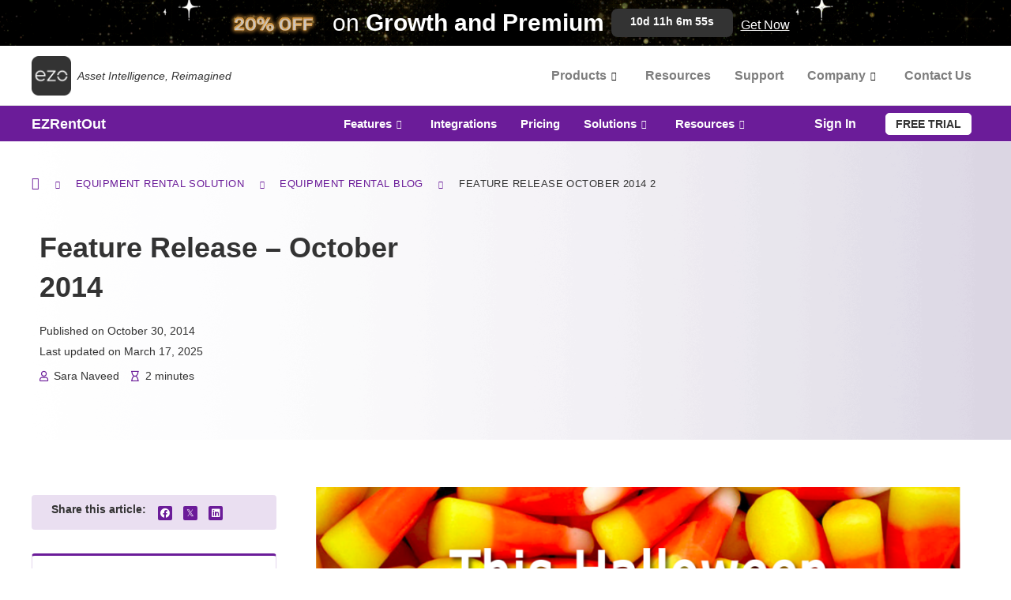

--- FILE ---
content_type: text/html; charset=UTF-8
request_url: https://ezo.io/ezrentout/blog/feature-release-october-2014-2/
body_size: 93185
content:
<!DOCTYPE html>
<html lang="en-US">
<head><meta charset="UTF-8"><script>if(navigator.userAgent.match(/MSIE|Internet Explorer/i)||navigator.userAgent.match(/Trident\/7\..*?rv:11/i)){var href=document.location.href;if(!href.match(/[?&]nowprocket/)){if(href.indexOf("?")==-1){if(href.indexOf("#")==-1){document.location.href=href+"?nowprocket=1"}else{document.location.href=href.replace("#","?nowprocket=1#")}}else{if(href.indexOf("#")==-1){document.location.href=href+"&nowprocket=1"}else{document.location.href=href.replace("#","&nowprocket=1#")}}}}</script><script>(()=>{class RocketLazyLoadScripts{constructor(){this.v="2.0.4",this.userEvents=["keydown","keyup","mousedown","mouseup","mousemove","mouseover","mouseout","touchmove","touchstart","touchend","touchcancel","wheel","click","dblclick","input"],this.attributeEvents=["onblur","onclick","oncontextmenu","ondblclick","onfocus","onmousedown","onmouseenter","onmouseleave","onmousemove","onmouseout","onmouseover","onmouseup","onmousewheel","onscroll","onsubmit"]}async t(){this.i(),this.o(),/iP(ad|hone)/.test(navigator.userAgent)&&this.h(),this.u(),this.l(this),this.m(),this.k(this),this.p(this),this._(),await Promise.all([this.R(),this.L()]),this.lastBreath=Date.now(),this.S(this),this.P(),this.D(),this.O(),this.M(),await this.C(this.delayedScripts.normal),await this.C(this.delayedScripts.defer),await this.C(this.delayedScripts.async),await this.T(),await this.F(),await this.j(),await this.A(),window.dispatchEvent(new Event("rocket-allScriptsLoaded")),this.everythingLoaded=!0,this.lastTouchEnd&&await new Promise(t=>setTimeout(t,500-Date.now()+this.lastTouchEnd)),this.I(),this.H(),this.U(),this.W()}i(){this.CSPIssue=sessionStorage.getItem("rocketCSPIssue"),document.addEventListener("securitypolicyviolation",t=>{this.CSPIssue||"script-src-elem"!==t.violatedDirective||"data"!==t.blockedURI||(this.CSPIssue=!0,sessionStorage.setItem("rocketCSPIssue",!0))},{isRocket:!0})}o(){window.addEventListener("pageshow",t=>{this.persisted=t.persisted,this.realWindowLoadedFired=!0},{isRocket:!0}),window.addEventListener("pagehide",()=>{this.onFirstUserAction=null},{isRocket:!0})}h(){let t;function e(e){t=e}window.addEventListener("touchstart",e,{isRocket:!0}),window.addEventListener("touchend",function i(o){o.changedTouches[0]&&t.changedTouches[0]&&Math.abs(o.changedTouches[0].pageX-t.changedTouches[0].pageX)<10&&Math.abs(o.changedTouches[0].pageY-t.changedTouches[0].pageY)<10&&o.timeStamp-t.timeStamp<200&&(window.removeEventListener("touchstart",e,{isRocket:!0}),window.removeEventListener("touchend",i,{isRocket:!0}),"INPUT"===o.target.tagName&&"text"===o.target.type||(o.target.dispatchEvent(new TouchEvent("touchend",{target:o.target,bubbles:!0})),o.target.dispatchEvent(new MouseEvent("mouseover",{target:o.target,bubbles:!0})),o.target.dispatchEvent(new PointerEvent("click",{target:o.target,bubbles:!0,cancelable:!0,detail:1,clientX:o.changedTouches[0].clientX,clientY:o.changedTouches[0].clientY})),event.preventDefault()))},{isRocket:!0})}q(t){this.userActionTriggered||("mousemove"!==t.type||this.firstMousemoveIgnored?"keyup"===t.type||"mouseover"===t.type||"mouseout"===t.type||(this.userActionTriggered=!0,this.onFirstUserAction&&this.onFirstUserAction()):this.firstMousemoveIgnored=!0),"click"===t.type&&t.preventDefault(),t.stopPropagation(),t.stopImmediatePropagation(),"touchstart"===this.lastEvent&&"touchend"===t.type&&(this.lastTouchEnd=Date.now()),"click"===t.type&&(this.lastTouchEnd=0),this.lastEvent=t.type,t.composedPath&&t.composedPath()[0].getRootNode()instanceof ShadowRoot&&(t.rocketTarget=t.composedPath()[0]),this.savedUserEvents.push(t)}u(){this.savedUserEvents=[],this.userEventHandler=this.q.bind(this),this.userEvents.forEach(t=>window.addEventListener(t,this.userEventHandler,{passive:!1,isRocket:!0})),document.addEventListener("visibilitychange",this.userEventHandler,{isRocket:!0})}U(){this.userEvents.forEach(t=>window.removeEventListener(t,this.userEventHandler,{passive:!1,isRocket:!0})),document.removeEventListener("visibilitychange",this.userEventHandler,{isRocket:!0}),this.savedUserEvents.forEach(t=>{(t.rocketTarget||t.target).dispatchEvent(new window[t.constructor.name](t.type,t))})}m(){const t="return false",e=Array.from(this.attributeEvents,t=>"data-rocket-"+t),i="["+this.attributeEvents.join("],[")+"]",o="[data-rocket-"+this.attributeEvents.join("],[data-rocket-")+"]",s=(e,i,o)=>{o&&o!==t&&(e.setAttribute("data-rocket-"+i,o),e["rocket"+i]=new Function("event",o),e.setAttribute(i,t))};new MutationObserver(t=>{for(const n of t)"attributes"===n.type&&(n.attributeName.startsWith("data-rocket-")||this.everythingLoaded?n.attributeName.startsWith("data-rocket-")&&this.everythingLoaded&&this.N(n.target,n.attributeName.substring(12)):s(n.target,n.attributeName,n.target.getAttribute(n.attributeName))),"childList"===n.type&&n.addedNodes.forEach(t=>{if(t.nodeType===Node.ELEMENT_NODE)if(this.everythingLoaded)for(const i of[t,...t.querySelectorAll(o)])for(const t of i.getAttributeNames())e.includes(t)&&this.N(i,t.substring(12));else for(const e of[t,...t.querySelectorAll(i)])for(const t of e.getAttributeNames())this.attributeEvents.includes(t)&&s(e,t,e.getAttribute(t))})}).observe(document,{subtree:!0,childList:!0,attributeFilter:[...this.attributeEvents,...e]})}I(){this.attributeEvents.forEach(t=>{document.querySelectorAll("[data-rocket-"+t+"]").forEach(e=>{this.N(e,t)})})}N(t,e){const i=t.getAttribute("data-rocket-"+e);i&&(t.setAttribute(e,i),t.removeAttribute("data-rocket-"+e))}k(t){Object.defineProperty(HTMLElement.prototype,"onclick",{get(){return this.rocketonclick||null},set(e){this.rocketonclick=e,this.setAttribute(t.everythingLoaded?"onclick":"data-rocket-onclick","this.rocketonclick(event)")}})}S(t){function e(e,i){let o=e[i];e[i]=null,Object.defineProperty(e,i,{get:()=>o,set(s){t.everythingLoaded?o=s:e["rocket"+i]=o=s}})}e(document,"onreadystatechange"),e(window,"onload"),e(window,"onpageshow");try{Object.defineProperty(document,"readyState",{get:()=>t.rocketReadyState,set(e){t.rocketReadyState=e},configurable:!0}),document.readyState="loading"}catch(t){console.log("WPRocket DJE readyState conflict, bypassing")}}l(t){this.originalAddEventListener=EventTarget.prototype.addEventListener,this.originalRemoveEventListener=EventTarget.prototype.removeEventListener,this.savedEventListeners=[],EventTarget.prototype.addEventListener=function(e,i,o){o&&o.isRocket||!t.B(e,this)&&!t.userEvents.includes(e)||t.B(e,this)&&!t.userActionTriggered||e.startsWith("rocket-")||t.everythingLoaded?t.originalAddEventListener.call(this,e,i,o):(t.savedEventListeners.push({target:this,remove:!1,type:e,func:i,options:o}),"mouseenter"!==e&&"mouseleave"!==e||t.originalAddEventListener.call(this,e,t.savedUserEvents.push,o))},EventTarget.prototype.removeEventListener=function(e,i,o){o&&o.isRocket||!t.B(e,this)&&!t.userEvents.includes(e)||t.B(e,this)&&!t.userActionTriggered||e.startsWith("rocket-")||t.everythingLoaded?t.originalRemoveEventListener.call(this,e,i,o):t.savedEventListeners.push({target:this,remove:!0,type:e,func:i,options:o})}}J(t,e){this.savedEventListeners=this.savedEventListeners.filter(i=>{let o=i.type,s=i.target||window;return e!==o||t!==s||(this.B(o,s)&&(i.type="rocket-"+o),this.$(i),!1)})}H(){EventTarget.prototype.addEventListener=this.originalAddEventListener,EventTarget.prototype.removeEventListener=this.originalRemoveEventListener,this.savedEventListeners.forEach(t=>this.$(t))}$(t){t.remove?this.originalRemoveEventListener.call(t.target,t.type,t.func,t.options):this.originalAddEventListener.call(t.target,t.type,t.func,t.options)}p(t){let e;function i(e){return t.everythingLoaded?e:e.split(" ").map(t=>"load"===t||t.startsWith("load.")?"rocket-jquery-load":t).join(" ")}function o(o){function s(e){const s=o.fn[e];o.fn[e]=o.fn.init.prototype[e]=function(){return this[0]===window&&t.userActionTriggered&&("string"==typeof arguments[0]||arguments[0]instanceof String?arguments[0]=i(arguments[0]):"object"==typeof arguments[0]&&Object.keys(arguments[0]).forEach(t=>{const e=arguments[0][t];delete arguments[0][t],arguments[0][i(t)]=e})),s.apply(this,arguments),this}}if(o&&o.fn&&!t.allJQueries.includes(o)){const e={DOMContentLoaded:[],"rocket-DOMContentLoaded":[]};for(const t in e)document.addEventListener(t,()=>{e[t].forEach(t=>t())},{isRocket:!0});o.fn.ready=o.fn.init.prototype.ready=function(i){function s(){parseInt(o.fn.jquery)>2?setTimeout(()=>i.bind(document)(o)):i.bind(document)(o)}return"function"==typeof i&&(t.realDomReadyFired?!t.userActionTriggered||t.fauxDomReadyFired?s():e["rocket-DOMContentLoaded"].push(s):e.DOMContentLoaded.push(s)),o([])},s("on"),s("one"),s("off"),t.allJQueries.push(o)}e=o}t.allJQueries=[],o(window.jQuery),Object.defineProperty(window,"jQuery",{get:()=>e,set(t){o(t)}})}P(){const t=new Map;document.write=document.writeln=function(e){const i=document.currentScript,o=document.createRange(),s=i.parentElement;let n=t.get(i);void 0===n&&(n=i.nextSibling,t.set(i,n));const c=document.createDocumentFragment();o.setStart(c,0),c.appendChild(o.createContextualFragment(e)),s.insertBefore(c,n)}}async R(){return new Promise(t=>{this.userActionTriggered?t():this.onFirstUserAction=t})}async L(){return new Promise(t=>{document.addEventListener("DOMContentLoaded",()=>{this.realDomReadyFired=!0,t()},{isRocket:!0})})}async j(){return this.realWindowLoadedFired?Promise.resolve():new Promise(t=>{window.addEventListener("load",t,{isRocket:!0})})}M(){this.pendingScripts=[];this.scriptsMutationObserver=new MutationObserver(t=>{for(const e of t)e.addedNodes.forEach(t=>{"SCRIPT"!==t.tagName||t.noModule||t.isWPRocket||this.pendingScripts.push({script:t,promise:new Promise(e=>{const i=()=>{const i=this.pendingScripts.findIndex(e=>e.script===t);i>=0&&this.pendingScripts.splice(i,1),e()};t.addEventListener("load",i,{isRocket:!0}),t.addEventListener("error",i,{isRocket:!0}),setTimeout(i,1e3)})})})}),this.scriptsMutationObserver.observe(document,{childList:!0,subtree:!0})}async F(){await this.X(),this.pendingScripts.length?(await this.pendingScripts[0].promise,await this.F()):this.scriptsMutationObserver.disconnect()}D(){this.delayedScripts={normal:[],async:[],defer:[]},document.querySelectorAll("script[type$=rocketlazyloadscript]").forEach(t=>{t.hasAttribute("data-rocket-src")?t.hasAttribute("async")&&!1!==t.async?this.delayedScripts.async.push(t):t.hasAttribute("defer")&&!1!==t.defer||"module"===t.getAttribute("data-rocket-type")?this.delayedScripts.defer.push(t):this.delayedScripts.normal.push(t):this.delayedScripts.normal.push(t)})}async _(){await this.L();let t=[];document.querySelectorAll("script[type$=rocketlazyloadscript][data-rocket-src]").forEach(e=>{let i=e.getAttribute("data-rocket-src");if(i&&!i.startsWith("data:")){i.startsWith("//")&&(i=location.protocol+i);try{const o=new URL(i).origin;o!==location.origin&&t.push({src:o,crossOrigin:e.crossOrigin||"module"===e.getAttribute("data-rocket-type")})}catch(t){}}}),t=[...new Map(t.map(t=>[JSON.stringify(t),t])).values()],this.Y(t,"preconnect")}async G(t){if(await this.K(),!0!==t.noModule||!("noModule"in HTMLScriptElement.prototype))return new Promise(e=>{let i;function o(){(i||t).setAttribute("data-rocket-status","executed"),e()}try{if(navigator.userAgent.includes("Firefox/")||""===navigator.vendor||this.CSPIssue)i=document.createElement("script"),[...t.attributes].forEach(t=>{let e=t.nodeName;"type"!==e&&("data-rocket-type"===e&&(e="type"),"data-rocket-src"===e&&(e="src"),i.setAttribute(e,t.nodeValue))}),t.text&&(i.text=t.text),t.nonce&&(i.nonce=t.nonce),i.hasAttribute("src")?(i.addEventListener("load",o,{isRocket:!0}),i.addEventListener("error",()=>{i.setAttribute("data-rocket-status","failed-network"),e()},{isRocket:!0}),setTimeout(()=>{i.isConnected||e()},1)):(i.text=t.text,o()),i.isWPRocket=!0,t.parentNode.replaceChild(i,t);else{const i=t.getAttribute("data-rocket-type"),s=t.getAttribute("data-rocket-src");i?(t.type=i,t.removeAttribute("data-rocket-type")):t.removeAttribute("type"),t.addEventListener("load",o,{isRocket:!0}),t.addEventListener("error",i=>{this.CSPIssue&&i.target.src.startsWith("data:")?(console.log("WPRocket: CSP fallback activated"),t.removeAttribute("src"),this.G(t).then(e)):(t.setAttribute("data-rocket-status","failed-network"),e())},{isRocket:!0}),s?(t.fetchPriority="high",t.removeAttribute("data-rocket-src"),t.src=s):t.src="data:text/javascript;base64,"+window.btoa(unescape(encodeURIComponent(t.text)))}}catch(i){t.setAttribute("data-rocket-status","failed-transform"),e()}});t.setAttribute("data-rocket-status","skipped")}async C(t){const e=t.shift();return e?(e.isConnected&&await this.G(e),this.C(t)):Promise.resolve()}O(){this.Y([...this.delayedScripts.normal,...this.delayedScripts.defer,...this.delayedScripts.async],"preload")}Y(t,e){this.trash=this.trash||[];let i=!0;var o=document.createDocumentFragment();t.forEach(t=>{const s=t.getAttribute&&t.getAttribute("data-rocket-src")||t.src;if(s&&!s.startsWith("data:")){const n=document.createElement("link");n.href=s,n.rel=e,"preconnect"!==e&&(n.as="script",n.fetchPriority=i?"high":"low"),t.getAttribute&&"module"===t.getAttribute("data-rocket-type")&&(n.crossOrigin=!0),t.crossOrigin&&(n.crossOrigin=t.crossOrigin),t.integrity&&(n.integrity=t.integrity),t.nonce&&(n.nonce=t.nonce),o.appendChild(n),this.trash.push(n),i=!1}}),document.head.appendChild(o)}W(){this.trash.forEach(t=>t.remove())}async T(){try{document.readyState="interactive"}catch(t){}this.fauxDomReadyFired=!0;try{await this.K(),this.J(document,"readystatechange"),document.dispatchEvent(new Event("rocket-readystatechange")),await this.K(),document.rocketonreadystatechange&&document.rocketonreadystatechange(),await this.K(),this.J(document,"DOMContentLoaded"),document.dispatchEvent(new Event("rocket-DOMContentLoaded")),await this.K(),this.J(window,"DOMContentLoaded"),window.dispatchEvent(new Event("rocket-DOMContentLoaded"))}catch(t){console.error(t)}}async A(){try{document.readyState="complete"}catch(t){}try{await this.K(),this.J(document,"readystatechange"),document.dispatchEvent(new Event("rocket-readystatechange")),await this.K(),document.rocketonreadystatechange&&document.rocketonreadystatechange(),await this.K(),this.J(window,"load"),window.dispatchEvent(new Event("rocket-load")),await this.K(),window.rocketonload&&window.rocketonload(),await this.K(),this.allJQueries.forEach(t=>t(window).trigger("rocket-jquery-load")),await this.K(),this.J(window,"pageshow");const t=new Event("rocket-pageshow");t.persisted=this.persisted,window.dispatchEvent(t),await this.K(),window.rocketonpageshow&&window.rocketonpageshow({persisted:this.persisted})}catch(t){console.error(t)}}async K(){Date.now()-this.lastBreath>45&&(await this.X(),this.lastBreath=Date.now())}async X(){return document.hidden?new Promise(t=>setTimeout(t)):new Promise(t=>requestAnimationFrame(t))}B(t,e){return e===document&&"readystatechange"===t||(e===document&&"DOMContentLoaded"===t||(e===window&&"DOMContentLoaded"===t||(e===window&&"load"===t||e===window&&"pageshow"===t)))}static run(){(new RocketLazyLoadScripts).t()}}RocketLazyLoadScripts.run()})();</script>

<!-- <meta name="viewport" content="width=device-width, initial-scale=1"> -->
<meta name="viewport" content="width=device-width, initial-scale=1, maximum-scale=1, user-scalable=0"/>
<!-- <link rel="profile" href="https://gmpg.org/xfn/11"> -->


<link rel="canonical" href="https://ezo.io/ezrentout/blog/feature-release-october-2014-2/">
<meta property="og:url" content="https://ezo.io/ezrentout/blog/feature-release-october-2014-2/">
<meta property="og:title" content="Feature Release - October 2014 - EZRentOut" />
<meta property="og:description" content="This feature release has some more features requested by our users community. There are more on way. Our equipment rental software is always getting better." />
<meta property="og:type" content="article" />
<meta property="og:site_name" content="EZO.io" />
<meta property="og:locale" content="en_US" />
<meta property="og:image" content="https://cdn.ezo.io/wp-content/uploads/2023/11/EZR-Dasboard.png" />

	<meta name="facebook-domain-verification" content="24bh63k2bgc3vrvo29cgxww2cjdwtm" />
<link rel="preload" href="https://ezo.io/wp-content/astra-local-fonts/heebo/NGSpv5_NC0k9P_v6ZUCbLRAHxK1EuyysdUmm.woff2" as="font" type="font/woff2" crossorigin><link rel="preload" href="https://ezo.io/wp-content/astra-local-fonts/open-sans/memvYaGs126MiZpBA-UvWbX2vVnXBbObj2OVTS-muw.woff2" as="font" type="font/woff2" crossorigin><meta name='robots' content='index, follow, max-image-preview:large, max-snippet:-1, max-video-preview:-1' />

	<!-- This site is optimized with the Yoast SEO plugin v26.7 - https://yoast.com/wordpress/plugins/seo/ -->
	<title>Feature Release - October 2014 - EZRentOut</title>
<link data-rocket-prefetch href="https://js.hs-analytics.net" rel="dns-prefetch">
<link data-rocket-prefetch href="https://js.hscollectedforms.net" rel="dns-prefetch">
<link data-rocket-prefetch href="https://js.hubspot.com" rel="dns-prefetch">
<link data-rocket-prefetch href="https://js.hs-banner.com" rel="dns-prefetch">
<link data-rocket-prefetch href="https://js.hsadspixel.net" rel="dns-prefetch">
<link data-rocket-prefetch href="https://www.googletagmanager.com" rel="dns-prefetch">
<link data-rocket-prefetch href="https://fonts.googleapis.com" rel="dns-prefetch">
<link data-rocket-prefetch href="https://stackpath.bootstrapcdn.com" rel="dns-prefetch">
<link data-rocket-prefetch href="https://cdnjs.cloudflare.com" rel="dns-prefetch">
<link data-rocket-prefetch href="https://js.hs-scripts.com" rel="dns-prefetch">
<link data-rocket-preload as="style" href="https://fonts.googleapis.com/css2?family=Inter%3Awght%40400%3B500%3B600&#038;ver=1.14&#038;display=swap" rel="preload">
<link crossorigin data-rocket-preload as="font" href="https://ezo.io/wp-content/astra-local-fonts/open-sans/memvYaGs126MiZpBA-UvWbX2vVnXBbObj2OVTS-muw.woff2" rel="preload">
<link crossorigin data-rocket-preload as="font" href="https://ezo.io/wp-content/plugins/elementor/assets/lib/font-awesome/webfonts/fa-regular-400.woff2" rel="preload">
<link crossorigin data-rocket-preload as="font" href="https://ezo.io/wp-content/plugins/elementor/assets/lib/font-awesome/webfonts/fa-brands-400.woff2" rel="preload">
<link href="https://fonts.googleapis.com/css2?family=Inter%3Awght%40400%3B500%3B600&#038;ver=1.14&#038;display=swap" media="print" onload="this.media=&#039;all&#039;" rel="stylesheet">
<style id="wpr-usedcss">img:is([sizes=auto i],[sizes^="auto," i]){contain-intrinsic-size:3000px 1500px}address,body,fieldset,figure,h1,h2,h3,h6,html,iframe,legend,li,p,textarea,ul{border:0;font-size:100%;font-style:inherit;font-weight:inherit;margin:0;outline:0;padding:0;vertical-align:baseline}html{-webkit-text-size-adjust:100%;-ms-text-size-adjust:100%}body{margin:0}main,nav{display:block}progress{display:inline-block;vertical-align:baseline}a{background-color:transparent}a:active{outline:0}a,a:focus,a:hover,a:visited{text-decoration:none}abbr[title]{border-bottom:1px dotted}sub{font-size:75%;line-height:0;position:relative;vertical-align:baseline}img{border:0}svg:not(:root){overflow:hidden}figure{margin:0}code{font-size:1em}button,input,optgroup,select,textarea{color:inherit;font:inherit;margin:0}button{overflow:visible}button,html input[type=button],input[type=submit]{-webkit-appearance:button;cursor:pointer}button[disabled],html input[disabled]{cursor:default}button::-moz-focus-inner,input::-moz-focus-inner{border:0;padding:0}input{line-height:normal}input[type=number]::-webkit-inner-spin-button,input[type=number]::-webkit-outer-spin-button{height:auto}input[type=search]{-webkit-appearance:textfield;box-sizing:content-box}#comments .submit,.search .search-submit{padding:10px 15px;border-radius:2px;line-height:1.85714285714286;border:0}input[type=search]::-webkit-search-cancel-button,input[type=search]::-webkit-search-decoration{-webkit-appearance:none}fieldset{border:1px solid var(--ast-border-color);margin:0;padding:.35em .625em .75em}legend{border:0;padding:0}fieldset legend{margin-bottom:1.5em;padding:0 .5em}textarea{overflow:auto}optgroup{font-weight:700}table{border-collapse:collapse;border-spacing:0}td,th{padding:0}.ast-container{max-width:100%}.ast-container{margin-left:auto;margin-right:auto;padding-left:20px;padding-right:20px}.ast-container::after{content:"";display:table;clear:both}h1,h2,h3,h6{clear:both}h1{color:#808285;font-size:2em;line-height:1.2}h2{color:#808285;font-size:1.7em;line-height:1.3}h3{color:#808285;font-size:1.5em;line-height:1.4}h6{color:#808285;line-height:1.7;font-size:1.1em}html{box-sizing:border-box}*,:after,:before{box-sizing:inherit}body{color:#808285;background:#fff;font-style:normal}ul{margin:0 0 1.5em 3em}ul{list-style:disc}li>ul{margin-bottom:0;margin-left:1.5em}b,strong{font-weight:700}cite,em,i{font-style:italic}address{margin:0 0 1.5em}address,cite{font-style:italic}abbr{border-bottom:1px dotted #666;cursor:help}code{font:1em Monaco,Consolas,"Andale Mono","DejaVu Sans Mono",monospace}img{height:auto;max-width:100%}.button,button,input,select,textarea{color:#808285;font-weight:400;font-size:100%;margin:0;vertical-align:baseline}button,input{line-height:normal}table,td,th{border:1px solid var(--ast-border-color)}table{border-collapse:separate;border-spacing:0;border-width:1px 0 0 1px;margin:0 0 1.5em;width:100%}th{font-weight:600}td,th{padding:.7em 1em;border-width:0 1px 1px 0}.button,button,input[type=button],input[type=submit]{border:1px solid;border-color:var(--ast-border-color);border-radius:2px;background:#e6e6e6;padding:.6em 1em .4em;color:#fff}.button:focus,.button:hover,button:focus,button:hover,input[type=button]:focus,input[type=button]:hover,input[type=submit]:focus,input[type=submit]:hover{color:#fff;border-color:var(--ast-border-color)}.button:active,.button:focus,button:active,button:focus,input[type=button]:active,input[type=button]:focus,input[type=submit]:active,input[type=submit]:focus{border-color:var(--ast-border-color);outline:0}input[type=email],input[type=password],input[type=search],input[type=text],input[type=url],textarea{color:#666;border:1px solid var(--ast-border-color);border-radius:2px;-webkit-appearance:none}input[type=email]:focus,input[type=password]:focus,input[type=search]:focus,input[type=text]:focus,input[type=url]:focus,textarea:focus{color:#111}textarea{padding-left:3px;width:100%}a{color:#4169e1}a:focus,a:hover{color:#191970}a:focus{outline:dotted thin}a:hover{outline:0}.screen-reader-text{border:0;clip:rect(1px,1px,1px,1px);height:1px;margin:-1px;overflow:hidden;padding:0;position:absolute;width:1px;word-wrap:normal!important}.screen-reader-text:focus{background-color:#f1f1f1;border-radius:2px;box-shadow:0 0 2px 2px rgba(0,0,0,.6);clip:auto!important;color:#21759b;display:block;font-size:12.25px;font-size:.875rem;height:auto;left:5px;line-height:normal;padding:15px 23px 14px;text-decoration:none;top:5px;width:auto;z-index:100000}.alignleft{display:inline;float:left;margin-right:1.5em}#primary:after,#primary:before,#secondary:after,#secondary:before,.ast-container:after,.ast-container:before,.site-content:after,.site-content:before,.site-header:after,.site-header:before,.site-main:after,.site-main:before{content:"";display:table}#primary:after,#secondary:after,.ast-container:after,.site-content:after,.site-header:after,.site-main:after{clear:both}iframe,object{max-width:100%}::selection{color:#fff;background:#0274be}body{-webkit-font-smoothing:antialiased;-moz-osx-font-smoothing:grayscale}body:not(.logged-in){position:relative}#page{position:relative}a,a:focus{text-decoration:none}.secondary a *,.site-header a *,a{transition:all .2s linear}img{vertical-align:middle}p{margin-bottom:1.75em}.button,input[type=button],input[type=submit]{border-radius:0;padding:18px 30px;border:0;box-shadow:none;text-shadow:none}.button:hover,input[type=button]:hover,input[type=submit]:hover{box-shadow:none}.button:active,.button:focus,input[type=button]:active,input[type=button]:focus,input[type=submit]:active,input[type=submit]:focus{box-shadow:none}.search-form .search-field{outline:0}.ast-search-menu-icon{position:relative;z-index:3}.site .skip-link{background-color:#f1f1f1;box-shadow:0 0 1px 1px rgba(0,0,0,.2);color:#21759b;display:block;font-family:Montserrat,"Helvetica Neue",sans-serif;font-size:14px;font-weight:700;left:-9999em;outline:0;padding:15px 23px 14px;text-decoration:none;text-transform:none;top:-9999em}.site .skip-link:focus{clip:auto;height:auto;left:6px;top:7px;width:auto;z-index:100000;outline:dotted thin}input,select{line-height:1}body,button,input[type=button],input[type=submit],textarea{line-height:1.85714285714286}body{background-color:#fff}#page{display:block}#primary,#secondary{display:block;position:relative;float:left;width:100%}#primary{margin:4em 0}.ast-page-builder-template .site-content #primary{padding:0;margin:0}.ast-search-icon .astra-search-icon{font-size:1.3em}.ast-header-break-point .dropdown-menu-toggle{display:none}.ast-button-wrap{display:inline-block}.ast-button-wrap button{box-shadow:none;border:none}.ast-button-wrap .menu-toggle{padding:0;width:2.2em;height:2.1em;font-size:1.5em;font-weight:400;border-radius:2px;-webkit-font-smoothing:antialiased;-moz-osx-font-smoothing:grayscale;border-radius:2px;vertical-align:middle;line-height:1.85714285714286}.ast-button-wrap .menu-toggle.main-header-menu-toggle{padding:0 .5em;width:auto;text-align:center}.ast-button-wrap .menu-toggle:focus{outline:dotted thin}.site-header .menu-link *{transition:none}.ast-header-break-point .main-header-bar-navigation{flex:auto}.sticky{display:block}.hentry{margin:0 0 1.5em}body{overflow-x:hidden}.widget{margin:0 0 2.8em}.widget:last-child{margin-bottom:0}.widget select{max-width:100%}.widget ul{margin:0;list-style-type:none}.elementor-nav-menu .ast-icon{display:none}.ast-nav-menu .sub-menu{line-height:1.45}.ast-header-break-point #ast-mobile-header{display:block}.ast-header-break-point .main-header-bar-navigation{line-height:3}.ast-header-break-point .main-header-bar-navigation .menu-item-has-children>.ast-menu-toggle{display:inline-block;position:absolute;font-size:inherit;top:0;right:20px;cursor:pointer;-webkit-font-smoothing:antialiased;-moz-osx-font-smoothing:grayscale;padding:0 .907em;font-weight:400;line-height:inherit}.ast-header-break-point .main-header-bar-navigation .menu-item-has-children .sub-menu{display:none}.ast-header-break-point .ast-nav-menu .sub-menu{line-height:3}.ast-hfb-header.ast-header-break-point .main-header-bar-navigation{width:100%;margin:0}.ast-button-wrap .menu-toggle.main-header-menu-toggle{padding:.5em;align-items:center;-js-display:flex;display:flex}.site-header{z-index:99;position:relative}.ast-menu-toggle{display:none;background:0 0;color:inherit;border-style:dotted;border-color:transparent}.ast-menu-toggle:focus,.ast-menu-toggle:hover{background:0 0;border-color:inherit;color:inherit}.ast-menu-toggle:focus{outline:dotted thin}.ast-header-break-point .main-header-bar-navigation{width:calc(100% + 40px);margin:0 -20px}.ast-header-break-point .ast-builder-menu{width:100%}input[type=email],input[type=number],input[type=password],input[type=search],input[type=text],input[type=url],select,textarea{color:#666;padding:.75em;height:auto;border-width:1px;border-style:solid;border-color:var(--ast-border-color);border-radius:2px;background:var(--ast-comment-inputs-background);box-shadow:none;box-sizing:border-box;transition:all .2s linear}input[type=email]:focus,input[type=password]:focus,input[type=search]:focus,input[type=text]:focus,input[type=url]:focus,select:focus,textarea:focus{background-color:#fff;border-color:var(--ast-border-color);box-shadow:none}input[type=button],input[type=button]:focus,input[type=button]:hover,input[type=submit],input[type=submit]:focus,input[type=submit]:hover{box-shadow:none}textarea{width:100%}input[type=search]:focus{outline:dotted thin}.astra-dark-mode-enable input[type=email],.astra-dark-mode-enable input[type=number],.astra-dark-mode-enable input[type=password],.astra-dark-mode-enable input[type=search],.astra-dark-mode-enable input[type=text],.astra-dark-mode-enable input[type=url],.astra-dark-mode-enable textarea{background-color:var(--ast-global-color-secondary,--ast-global-color-5);color:var(--ast-global-color-2)!important;border:1px solid var(--ast-border-color)}.astra-dark-mode-enable input[type=email]:focus,.astra-dark-mode-enable input[type=number]:focus,.astra-dark-mode-enable input[type=password]:focus,.astra-dark-mode-enable input[type=search]:focus,.astra-dark-mode-enable input[type=text]:focus,.astra-dark-mode-enable input[type=url]:focus,.astra-dark-mode-enable textarea:focus{border:1px solid var(--ast-global-color-0)!important;background-color:var(--ast-global-color-secondary,--ast-global-color-5)!important}.astra-dark-mode-enable select{background-color:var(--ast-global-color-secondary,--ast-global-color-5);border-color:var(--ast-border-color);color:var(--ast-global-color-2)}input[type=range]{-webkit-appearance:none;width:100%;margin:5.7px 0;padding:0;border:none}input[type=range]:focus{outline:0}input[type=range]::-webkit-slider-runnable-track{width:100%;height:8.6px;cursor:pointer;box-shadow:2.6px 2.6px .4px #ccc,0 0 2.6px #d9d9d9;background:rgba(255,255,255,.2);border-radius:13.6px;border:0 solid #fff}input[type=range]::-webkit-slider-thumb{box-shadow:0 0 0 rgba(255,221,0,.37),0 0 0 rgba(255,224,26,.37);border:7.9px solid #0274be;height:20px;width:20px;border-radius:50px;background:#0274be;cursor:pointer;-webkit-appearance:none;margin-top:-5.7px}input[type=range]:focus::-webkit-slider-runnable-track{background:rgba(255,255,255,.2)}input[type=range]::-moz-range-track{width:100%;height:8.6px;cursor:pointer;box-shadow:2.6px 2.6px .4px #ccc,0 0 2.6px #d9d9d9;background:rgba(255,255,255,.2);border-radius:13.6px;border:0 solid #fff}input[type=range]::-moz-range-thumb{box-shadow:0 0 0 rgba(255,221,0,.37),0 0 0 rgba(255,224,26,.37);border:7.9px solid #0274be;height:20px;width:20px;border-radius:50px;background:#0274be;cursor:pointer}input[type=range]::-ms-track{width:100%;height:8.6px;cursor:pointer;background:0 0;border-color:transparent;color:transparent}input[type=range]::-ms-fill-lower{background:rgba(199,199,199,.2);border:0 solid #fff;border-radius:27.2px;box-shadow:2.6px 2.6px .4px #ccc,0 0 2.6px #d9d9d9}input[type=range]::-ms-fill-upper{background:rgba(255,255,255,.2);border:0 solid #fff;border-radius:27.2px;box-shadow:2.6px 2.6px .4px #ccc,0 0 2.6px #d9d9d9}input[type=range]::-ms-thumb{box-shadow:0 0 0 rgba(255,221,0,.37),0 0 0 rgba(255,224,26,.37);border:7.9px solid #0274be;height:20px;width:20px;border-radius:50px;background:#0274be;cursor:pointer;height:8.6px}input[type=range]:focus::-ms-fill-lower{background:rgba(255,255,255,.2)}input[type=range]:focus::-ms-fill-upper{background:rgba(255,255,255,.2)}.search .site-content .content-area .search-form{margin-bottom:3em}:root{--ast-post-nav-space:0;--ast-container-default-xlg-padding:6.67em;--ast-container-default-lg-padding:5.67em;--ast-container-default-slg-padding:4.34em;--ast-container-default-md-padding:3.34em;--ast-container-default-sm-padding:6.67em;--ast-container-default-xs-padding:2.4em;--ast-container-default-xxs-padding:1.4em;--ast-code-block-background:#EEEEEE;--ast-comment-inputs-background:#FAFAFA;--ast-normal-container-width:1200px;--ast-narrow-container-width:750px;--ast-blog-title-font-weight:normal;--ast-blog-meta-weight:inherit;--ast-global-color-primary:var(--ast-global-color-5);--ast-global-color-secondary:var(--ast-global-color-4);--ast-global-color-alternate-background:var(--ast-global-color-7);--ast-global-color-subtle-background:var(--ast-global-color-6);--ast-bg-style-guide:var(--ast-global-color-secondary,--ast-global-color-5);--ast-shadow-style-guide:0px 0px 4px 0 #00000057;--ast-global-dark-bg-style:#fff;--ast-global-dark-lfs:#fbfbfb;--ast-widget-bg-color:#fafafa;--ast-wc-container-head-bg-color:#fbfbfb;--ast-title-layout-bg:#eeeeee;--ast-search-border-color:#e7e7e7;--ast-lifter-hover-bg:#e6e6e6;--ast-gallery-block-color:#000;--srfm-color-input-label:var(--ast-global-color-2)}html{font-size:100%}a{color:var(--ast-global-color-2)}body,button,input,select,textarea{font-family:'Open Sans',sans-serif;font-weight:400;font-size:16px;font-size:1rem}p{margin-bottom:1em}h1,h2,h3,h6{font-family:'Open Sans',sans-serif;font-weight:700;line-height:1.1em}h1{font-size:80px;font-size:5rem;font-family:'Open Sans',sans-serif;line-height:1.4em}h2{font-size:48px;font-size:3rem;font-family:'Open Sans',sans-serif;line-height:1.3em}h3{font-size:32px;font-size:2rem;font-family:'Open Sans',sans-serif;line-height:1.3em}h6{font-size:12px;font-size:.75rem;line-height:1.25em;font-family:'Open Sans',sans-serif}::selection{background-color:var(--ast-global-color-0);color:#fff}body,h1,h2,h3,h6{color:var(--ast-global-color-3)}input:focus,input[type=email]:focus,input[type=password]:focus,input[type=search]:focus,input[type=text]:focus,input[type=url]:focus,textarea:focus{border-color:var(--ast-global-color-2)}input[type=checkbox]:checked,input[type=checkbox]:focus:checked,input[type=checkbox]:hover:checked,input[type=radio]:checked,input[type=range]::-webkit-slider-thumb{border-color:var(--ast-global-color-2);background-color:var(--ast-global-color-2);box-shadow:none}.ast-search-menu-icon .search-form button.search-submit{padding:0 4px}.ast-search-menu-icon form.search-form{padding-right:0}.ast-search-menu-icon.slide-search input.search-field{width:0}.search-form input.search-field:focus{outline:0}#close:focus-visible,.ast-header-navigation-arrow:focus-visible,.ast-menu-toggle:focus-visible,.ast-search-menu-icon.slide-search a:focus-visible:focus-visible,.astra-search-icon:focus-visible,.button.search-submit:focus-visible,.site .skip-link:focus-visible,a:focus-visible{outline-style:dotted;outline-color:inherit;outline-width:thin}#ast-scroll-top:focus,input:focus,input[type=email]:focus,input[type=number]:focus,input[type=password]:focus,input[type=search]:focus,input[type=text]:focus,input[type=url]:focus,textarea:focus{border-style:dotted;border-color:inherit;border-width:thin}input{outline:0}.ast-page-builder-template .hentry{margin:0}.ast-page-builder-template .site-content>.ast-container{max-width:100%;padding:0}.ast-page-builder-template .site .site-content #primary{padding:0;margin:0}.ast-page-builder-template .no-results{text-align:center;margin:4em auto}@media (max-width:921.9px){#ast-desktop-header{display:none}}.wp-block-image.size-full{margin:2rem 0}.elementor-widget-button .elementor-button{border-style:solid;text-decoration:none;border-top-width:2px;border-right-width:2px;border-left-width:2px;border-bottom-width:2px}body .elementor-button,body .elementor-button.elementor-size-sm{border-top-left-radius:6px;border-top-right-radius:6px;border-bottom-right-radius:6px;border-bottom-left-radius:6px;padding-top:18px;padding-right:30px;padding-bottom:18px;padding-left:30px}.elementor-widget-button .elementor-button{border-color:rgba(24,81,226,0);background-color:rgba(24,81,226,0)}.elementor-widget-button .elementor-button:focus,.elementor-widget-button .elementor-button:hover{color:var(--ast-global-color-5);background-color:var(--ast-global-color-0);border-color:var(--ast-global-color-0)}.elementor-widget-button .elementor-button,.elementor-widget-button .elementor-button:visited{color:var(--ast-global-color-0)}.elementor-widget-button .elementor-button{font-family:'Open Sans',sans-serif;font-weight:500;font-size:16px;font-size:1rem;line-height:1em}body .elementor-button,body .elementor-button.elementor-size-sm{font-size:16px;font-size:1rem}.elementor-widget-heading h1.elementor-heading-title{line-height:1.4em}.elementor-widget-heading h2.elementor-heading-title{line-height:1.3em}.elementor-widget-heading h3.elementor-heading-title{line-height:1.3em}.elementor-widget-heading h6.elementor-heading-title{line-height:1.25em}.button,.menu-toggle,button,input#submit,input[type=button],input[type=submit]{border-style:solid;border-top-width:2px;border-right-width:2px;border-left-width:2px;border-bottom-width:2px;color:var(--ast-global-color-0);border-color:rgba(24,81,226,0);background-color:rgba(24,81,226,0);padding-top:18px;padding-right:30px;padding-bottom:18px;padding-left:30px;font-family:'Open Sans',sans-serif;font-weight:500;font-size:16px;font-size:1rem;line-height:1em;border-top-left-radius:6px;border-top-right-radius:6px;border-bottom-right-radius:6px;border-bottom-left-radius:6px}.menu-toggle:hover,button:focus,button:hover,input#submit:focus,input#submit:hover,input[type=button]:focus,input[type=button]:hover,input[type=submit]:focus,input[type=submit]:hover{color:var(--ast-global-color-5);background-color:var(--ast-global-color-0);border-color:var(--ast-global-color-0)}@media (min-width:544px){.ast-container{max-width:100%}}body{background-image:none}@media (max-width:921px){.elementor-widget-button .elementor-button,.elementor-widget-button .elementor-button.elementor-size-sm{padding-top:14px;padding-right:24px;padding-bottom:14px;padding-left:24px}.button,.menu-toggle,button,input#submit,input[type=button],input[type=submit]{padding-top:14px;padding-right:24px;padding-bottom:14px;padding-left:24px}h1{font-size:40px}h2{font-size:32px}h3{font-size:20px}}@media (max-width:544px){.ast-search-menu-icon.ast-dropdown-active .search-field{width:170px}h1{font-size:36px}h2{font-size:25px}h3{font-size:20px}html{font-size:91.2%}}:root{--ast-global-color-0:#1850e1;--ast-global-color-1:#bce138;--ast-global-color-2:#3a3a3a;--ast-global-color-3:#4B4F58;--ast-global-color-4:#f1f4fa;--ast-global-color-5:#FFFFFF;--ast-global-color-6:#F2F5F7;--ast-global-color-7:#424242;--ast-global-color-8:#000000}:root{--ast-border-color:#dddddd}h1,h2,h3,h6{color:var(--ast-global-color-2)}.elementor-screen-only,.screen-reader-text,.screen-reader-text span{top:0!important}.astra-search-icon::before{content:"\e8b6";font-family:Astra;font-style:normal;font-weight:400;text-decoration:inherit;text-align:center;-webkit-font-smoothing:antialiased;-moz-osx-font-smoothing:grayscale;z-index:3}.menu-item-has-children .ast-header-navigation-arrow:after{content:"\e900";display:inline-block;font-family:Astra;font-size:.6rem;font-weight:700;text-rendering:auto;-webkit-font-smoothing:antialiased;-moz-osx-font-smoothing:grayscale;margin-left:10px;line-height:normal}.menu-item-has-children .sub-menu .ast-header-navigation-arrow:after{margin-left:0}.ast-header-break-point .main-header-bar-navigation .menu-item-has-children>.menu-link:after{display:none}.ast-desktop-header-content>*,.ast-mobile-header-content>*{padding:10px 0;height:auto}.ast-desktop-header-content>:first-child,.ast-mobile-header-content>:first-child{padding-top:10px}.ast-desktop-header-content>.ast-builder-menu,.ast-mobile-header-content>.ast-builder-menu{padding-top:0}.ast-desktop-header-content>:last-child,.ast-mobile-header-content>:last-child{padding-bottom:0}.ast-desktop-header-content .main-header-bar-navigation .ast-submenu-expanded>.ast-menu-toggle::before{transform:rotateX(180deg)}#ast-desktop-header .ast-desktop-header-content,.ast-desktop-header-content .ast-search-icon,.ast-main-header-nav-open.ast-popup-nav-open .ast-desktop-header-content,.ast-mobile-header-content .ast-search-icon{display:none}.ast-main-header-nav-open.ast-header-break-point #ast-desktop-header .ast-desktop-header-content{display:block}.ast-desktop-header-content .ast-search-menu-icon,.ast-desktop-header-content .ast-search-menu-icon.slide-search,.ast-mobile-header-content .ast-search-menu-icon,.ast-mobile-header-content .ast-search-menu-icon.slide-search{width:100%;position:relative;display:block;right:auto;transform:none}.ast-desktop-header-content .ast-search-menu-icon .search-form,.ast-desktop-header-content .ast-search-menu-icon.slide-search .search-form,.ast-mobile-header-content .ast-search-menu-icon .search-form,.ast-mobile-header-content .ast-search-menu-icon.slide-search .search-form{right:0;visibility:visible;opacity:1;position:relative;top:auto;transform:none;padding:0;display:block;overflow:hidden}.ast-desktop-header-content .ast-search-menu-icon .search-field,.ast-mobile-header-content .ast-search-menu-icon .search-field{width:100%;padding-right:5.5em}.ast-desktop-header-content .ast-search-menu-icon .search-submit,.ast-mobile-header-content .ast-search-menu-icon .search-submit{display:block;position:absolute;height:100%;top:0;right:0;padding:0 1em;border-radius:0}.ast-desktop-header-content{background-color:#fff}.ast-desktop-header-content>*,.ast-desktop-popup-content>*,.ast-mobile-header-content>*,.ast-mobile-popup-content>*{padding-top:0;padding-bottom:0}.ast-header-break-point .ast-primary-header-bar{border-bottom-width:1px;border-bottom-style:solid}@media (min-width:922px){#ast-mobile-header{display:none}.ast-container{max-width:1240px}.ast-primary-header-bar{border-bottom-width:1px;border-bottom-style:solid}}.ast-primary-header-bar{background-color:#fff}.ast-primary-header-bar{display:block}@media (max-width:921px){html{font-size:91.2%}.ast-header-break-point .ast-primary-header-bar{display:grid}}@media (max-width:544px){.ast-header-break-point .ast-primary-header-bar{display:grid}}:root{--e-global-color-astglobalcolor0:#1850e1;--e-global-color-astglobalcolor1:#bce138;--e-global-color-astglobalcolor2:#3a3a3a;--e-global-color-astglobalcolor3:#4B4F58;--e-global-color-astglobalcolor4:#f1f4fa;--e-global-color-astglobalcolor5:#FFFFFF;--e-global-color-astglobalcolor6:#F2F5F7;--e-global-color-astglobalcolor7:#424242;--e-global-color-astglobalcolor8:#000000}.ast-desktop .menu-item.ast-menu-hover>.sub-menu.toggled-on{opacity:1;visibility:visible}img.emoji{display:inline!important;border:none!important;box-shadow:none!important;height:1em!important;width:1em!important;margin:0 .07em!important;vertical-align:-.1em!important;background:0 0!important;padding:0!important}:where(.wp-block-button__link){border-radius:9999px;box-shadow:none;padding:calc(.667em + 2px) calc(1.333em + 2px);text-decoration:none}:root :where(.wp-block-button .wp-block-button__link.is-style-outline),:root :where(.wp-block-button.is-style-outline>.wp-block-button__link){border:2px solid;padding:.667em 1.333em}:root :where(.wp-block-button .wp-block-button__link.is-style-outline:not(.has-text-color)),:root :where(.wp-block-button.is-style-outline>.wp-block-button__link:not(.has-text-color)){color:currentColor}:root :where(.wp-block-button .wp-block-button__link.is-style-outline:not(.has-background)),:root :where(.wp-block-button.is-style-outline>.wp-block-button__link:not(.has-background)){background-color:initial;background-image:none}:where(.wp-block-calendar table:not(.has-background) th){background:#ddd}:where(.wp-block-columns){margin-bottom:1.75em}:where(.wp-block-columns.has-background){padding:1.25em 2.375em}:where(.wp-block-post-comments input[type=submit]){border:none}:where(.wp-block-cover-image:not(.has-text-color)),:where(.wp-block-cover:not(.has-text-color)){color:#fff}:where(.wp-block-cover-image.is-light:not(.has-text-color)),:where(.wp-block-cover.is-light:not(.has-text-color)){color:#000}:root :where(.wp-block-cover h1:not(.has-text-color)),:root :where(.wp-block-cover h2:not(.has-text-color)),:root :where(.wp-block-cover h3:not(.has-text-color)),:root :where(.wp-block-cover h4:not(.has-text-color)),:root :where(.wp-block-cover h5:not(.has-text-color)),:root :where(.wp-block-cover h6:not(.has-text-color)),:root :where(.wp-block-cover p:not(.has-text-color)){color:inherit}:where(.wp-block-file){margin-bottom:1.5em}:where(.wp-block-file__button){border-radius:2em;display:inline-block;padding:.5em 1em}:where(.wp-block-file__button):where(a):active,:where(.wp-block-file__button):where(a):focus,:where(.wp-block-file__button):where(a):hover,:where(.wp-block-file__button):where(a):visited{box-shadow:none;color:#fff;opacity:.85;text-decoration:none}:where(.wp-block-form-input__input){font-size:1em;margin-bottom:.5em;padding:0 .5em}:where(.wp-block-form-input__input)[type=date],:where(.wp-block-form-input__input)[type=datetime-local],:where(.wp-block-form-input__input)[type=datetime],:where(.wp-block-form-input__input)[type=email],:where(.wp-block-form-input__input)[type=month],:where(.wp-block-form-input__input)[type=number],:where(.wp-block-form-input__input)[type=password],:where(.wp-block-form-input__input)[type=search],:where(.wp-block-form-input__input)[type=tel],:where(.wp-block-form-input__input)[type=text],:where(.wp-block-form-input__input)[type=time],:where(.wp-block-form-input__input)[type=url],:where(.wp-block-form-input__input)[type=week]{border-style:solid;border-width:1px;line-height:2;min-height:2em}:where(.wp-block-group.wp-block-group-is-layout-constrained){position:relative}.wp-block-image>a,.wp-block-image>figure>a{display:inline-block}.wp-block-image img{box-sizing:border-box;height:auto;max-width:100%;vertical-align:bottom}@media not (prefers-reduced-motion){.wp-block-image img.hide{visibility:hidden}.wp-block-image img.show{animation:.4s show-content-image}}.wp-block-image .alignleft,.wp-block-image.alignleft{display:table}.wp-block-image .alignleft>figcaption,.wp-block-image.alignleft>figcaption{caption-side:bottom;display:table-caption}.wp-block-image .alignleft{float:left;margin:.5em 1em .5em 0}.wp-block-image :where(figcaption){margin-bottom:1em;margin-top:.5em}:root :where(.wp-block-image.is-style-rounded img,.wp-block-image .is-style-rounded img){border-radius:9999px}.wp-block-image figure{margin:0}@keyframes show-content-image{0%{visibility:hidden}99%{visibility:hidden}to{visibility:visible}}:where(.wp-block-latest-comments:not([style*=line-height] .wp-block-latest-comments__comment)){line-height:1.1}:where(.wp-block-latest-comments:not([style*=line-height] .wp-block-latest-comments__comment-excerpt p)){line-height:1.8}:root :where(.wp-block-latest-posts.is-grid){padding:0}:root :where(.wp-block-latest-posts.wp-block-latest-posts__list){padding-left:0}ul{box-sizing:border-box}:root :where(.wp-block-list.has-background){padding:1.25em 2.375em}:where(.wp-block-navigation.has-background .wp-block-navigation-item a:not(.wp-element-button)),:where(.wp-block-navigation.has-background .wp-block-navigation-submenu a:not(.wp-element-button)){padding:.5em 1em}:where(.wp-block-navigation .wp-block-navigation__submenu-container .wp-block-navigation-item a:not(.wp-element-button)),:where(.wp-block-navigation .wp-block-navigation__submenu-container .wp-block-navigation-submenu a:not(.wp-element-button)),:where(.wp-block-navigation .wp-block-navigation__submenu-container .wp-block-navigation-submenu button.wp-block-navigation-item__content),:where(.wp-block-navigation .wp-block-navigation__submenu-container .wp-block-pages-list__item button.wp-block-navigation-item__content){padding:.5em 1em}:root :where(p.has-background){padding:1.25em 2.375em}:where(p.has-text-color:not(.has-link-color)) a{color:inherit}:where(.wp-block-post-comments-form input:not([type=submit])),:where(.wp-block-post-comments-form textarea){border:1px solid #949494;font-family:inherit;font-size:1em}:where(.wp-block-post-comments-form input:where(:not([type=submit]):not([type=checkbox]))),:where(.wp-block-post-comments-form textarea){padding:calc(.667em + 2px)}:where(.wp-block-post-excerpt){box-sizing:border-box;margin-bottom:var(--wp--style--block-gap);margin-top:var(--wp--style--block-gap)}:where(.wp-block-preformatted.has-background){padding:1.25em 2.375em}:where(.wp-block-search__button){border:1px solid #ccc;padding:6px 10px}:where(.wp-block-search__input){appearance:none;border:1px solid #949494;flex-grow:1;font-family:inherit;font-size:inherit;font-style:inherit;font-weight:inherit;letter-spacing:inherit;line-height:inherit;margin-left:0;margin-right:0;min-width:3rem;padding:8px;text-decoration:unset!important;text-transform:inherit}:where(.wp-block-search__button-inside .wp-block-search__inside-wrapper){background-color:#fff;border:1px solid #949494;box-sizing:border-box;padding:4px}:where(.wp-block-search__button-inside .wp-block-search__inside-wrapper) .wp-block-search__input{border:none;border-radius:0;padding:0 4px}:where(.wp-block-search__button-inside .wp-block-search__inside-wrapper) .wp-block-search__input:focus{outline:0}:where(.wp-block-search__button-inside .wp-block-search__inside-wrapper) :where(.wp-block-search__button){padding:4px 8px}:root :where(.wp-block-separator.is-style-dots){height:auto;line-height:1;text-align:center}:root :where(.wp-block-separator.is-style-dots):before{color:currentColor;content:"···";font-family:serif;font-size:1.5em;letter-spacing:2em;padding-left:2em}:root :where(.wp-block-site-logo.is-style-rounded){border-radius:9999px}:where(.wp-block-social-links:not(.is-style-logos-only)) .wp-social-link{background-color:#f0f0f0;color:#444}:where(.wp-block-social-links:not(.is-style-logos-only)) .wp-social-link-amazon{background-color:#f90;color:#fff}:where(.wp-block-social-links:not(.is-style-logos-only)) .wp-social-link-bandcamp{background-color:#1ea0c3;color:#fff}:where(.wp-block-social-links:not(.is-style-logos-only)) .wp-social-link-behance{background-color:#0757fe;color:#fff}:where(.wp-block-social-links:not(.is-style-logos-only)) .wp-social-link-bluesky{background-color:#0a7aff;color:#fff}:where(.wp-block-social-links:not(.is-style-logos-only)) .wp-social-link-codepen{background-color:#1e1f26;color:#fff}:where(.wp-block-social-links:not(.is-style-logos-only)) .wp-social-link-deviantart{background-color:#02e49b;color:#fff}:where(.wp-block-social-links:not(.is-style-logos-only)) .wp-social-link-discord{background-color:#5865f2;color:#fff}:where(.wp-block-social-links:not(.is-style-logos-only)) .wp-social-link-dribbble{background-color:#e94c89;color:#fff}:where(.wp-block-social-links:not(.is-style-logos-only)) .wp-social-link-dropbox{background-color:#4280ff;color:#fff}:where(.wp-block-social-links:not(.is-style-logos-only)) .wp-social-link-etsy{background-color:#f45800;color:#fff}:where(.wp-block-social-links:not(.is-style-logos-only)) .wp-social-link-facebook{background-color:#0866ff;color:#fff}:where(.wp-block-social-links:not(.is-style-logos-only)) .wp-social-link-fivehundredpx{background-color:#000;color:#fff}:where(.wp-block-social-links:not(.is-style-logos-only)) .wp-social-link-flickr{background-color:#0461dd;color:#fff}:where(.wp-block-social-links:not(.is-style-logos-only)) .wp-social-link-foursquare{background-color:#e65678;color:#fff}:where(.wp-block-social-links:not(.is-style-logos-only)) .wp-social-link-github{background-color:#24292d;color:#fff}:where(.wp-block-social-links:not(.is-style-logos-only)) .wp-social-link-goodreads{background-color:#eceadd;color:#382110}:where(.wp-block-social-links:not(.is-style-logos-only)) .wp-social-link-google{background-color:#ea4434;color:#fff}:where(.wp-block-social-links:not(.is-style-logos-only)) .wp-social-link-gravatar{background-color:#1d4fc4;color:#fff}:where(.wp-block-social-links:not(.is-style-logos-only)) .wp-social-link-instagram{background-color:#f00075;color:#fff}:where(.wp-block-social-links:not(.is-style-logos-only)) .wp-social-link-lastfm{background-color:#e21b24;color:#fff}:where(.wp-block-social-links:not(.is-style-logos-only)) .wp-social-link-linkedin{background-color:#0d66c2;color:#fff}:where(.wp-block-social-links:not(.is-style-logos-only)) .wp-social-link-mastodon{background-color:#3288d4;color:#fff}:where(.wp-block-social-links:not(.is-style-logos-only)) .wp-social-link-medium{background-color:#000;color:#fff}:where(.wp-block-social-links:not(.is-style-logos-only)) .wp-social-link-meetup{background-color:#f6405f;color:#fff}:where(.wp-block-social-links:not(.is-style-logos-only)) .wp-social-link-patreon{background-color:#000;color:#fff}:where(.wp-block-social-links:not(.is-style-logos-only)) .wp-social-link-pinterest{background-color:#e60122;color:#fff}:where(.wp-block-social-links:not(.is-style-logos-only)) .wp-social-link-pocket{background-color:#ef4155;color:#fff}:where(.wp-block-social-links:not(.is-style-logos-only)) .wp-social-link-reddit{background-color:#ff4500;color:#fff}:where(.wp-block-social-links:not(.is-style-logos-only)) .wp-social-link-skype{background-color:#0478d7;color:#fff}:where(.wp-block-social-links:not(.is-style-logos-only)) .wp-social-link-snapchat{background-color:#fefc00;color:#fff;stroke:#000}:where(.wp-block-social-links:not(.is-style-logos-only)) .wp-social-link-soundcloud{background-color:#ff5600;color:#fff}:where(.wp-block-social-links:not(.is-style-logos-only)) .wp-social-link-spotify{background-color:#1bd760;color:#fff}:where(.wp-block-social-links:not(.is-style-logos-only)) .wp-social-link-telegram{background-color:#2aabee;color:#fff}:where(.wp-block-social-links:not(.is-style-logos-only)) .wp-social-link-threads{background-color:#000;color:#fff}:where(.wp-block-social-links:not(.is-style-logos-only)) .wp-social-link-tiktok{background-color:#000;color:#fff}:where(.wp-block-social-links:not(.is-style-logos-only)) .wp-social-link-tumblr{background-color:#011835;color:#fff}:where(.wp-block-social-links:not(.is-style-logos-only)) .wp-social-link-twitch{background-color:#6440a4;color:#fff}:where(.wp-block-social-links:not(.is-style-logos-only)) .wp-social-link-twitter{background-color:#1da1f2;color:#fff}:where(.wp-block-social-links:not(.is-style-logos-only)) .wp-social-link-vimeo{background-color:#1eb7ea;color:#fff}:where(.wp-block-social-links:not(.is-style-logos-only)) .wp-social-link-vk{background-color:#4680c2;color:#fff}:where(.wp-block-social-links:not(.is-style-logos-only)) .wp-social-link-wordpress{background-color:#3499cd;color:#fff}:where(.wp-block-social-links:not(.is-style-logos-only)) .wp-social-link-whatsapp{background-color:#25d366;color:#fff}:where(.wp-block-social-links:not(.is-style-logos-only)) .wp-social-link-x{background-color:#000;color:#fff}:where(.wp-block-social-links:not(.is-style-logos-only)) .wp-social-link-yelp{background-color:#d32422;color:#fff}:where(.wp-block-social-links:not(.is-style-logos-only)) .wp-social-link-youtube{background-color:red;color:#fff}:where(.wp-block-social-links.is-style-logos-only) .wp-social-link{background:0 0}:where(.wp-block-social-links.is-style-logos-only) .wp-social-link svg{height:1.25em;width:1.25em}:where(.wp-block-social-links.is-style-logos-only) .wp-social-link-amazon{color:#f90}:where(.wp-block-social-links.is-style-logos-only) .wp-social-link-bandcamp{color:#1ea0c3}:where(.wp-block-social-links.is-style-logos-only) .wp-social-link-behance{color:#0757fe}:where(.wp-block-social-links.is-style-logos-only) .wp-social-link-bluesky{color:#0a7aff}:where(.wp-block-social-links.is-style-logos-only) .wp-social-link-codepen{color:#1e1f26}:where(.wp-block-social-links.is-style-logos-only) .wp-social-link-deviantart{color:#02e49b}:where(.wp-block-social-links.is-style-logos-only) .wp-social-link-discord{color:#5865f2}:where(.wp-block-social-links.is-style-logos-only) .wp-social-link-dribbble{color:#e94c89}:where(.wp-block-social-links.is-style-logos-only) .wp-social-link-dropbox{color:#4280ff}:where(.wp-block-social-links.is-style-logos-only) .wp-social-link-etsy{color:#f45800}:where(.wp-block-social-links.is-style-logos-only) .wp-social-link-facebook{color:#0866ff}:where(.wp-block-social-links.is-style-logos-only) .wp-social-link-fivehundredpx{color:#000}:where(.wp-block-social-links.is-style-logos-only) .wp-social-link-flickr{color:#0461dd}:where(.wp-block-social-links.is-style-logos-only) .wp-social-link-foursquare{color:#e65678}:where(.wp-block-social-links.is-style-logos-only) .wp-social-link-github{color:#24292d}:where(.wp-block-social-links.is-style-logos-only) .wp-social-link-goodreads{color:#382110}:where(.wp-block-social-links.is-style-logos-only) .wp-social-link-google{color:#ea4434}:where(.wp-block-social-links.is-style-logos-only) .wp-social-link-gravatar{color:#1d4fc4}:where(.wp-block-social-links.is-style-logos-only) .wp-social-link-instagram{color:#f00075}:where(.wp-block-social-links.is-style-logos-only) .wp-social-link-lastfm{color:#e21b24}:where(.wp-block-social-links.is-style-logos-only) .wp-social-link-linkedin{color:#0d66c2}:where(.wp-block-social-links.is-style-logos-only) .wp-social-link-mastodon{color:#3288d4}:where(.wp-block-social-links.is-style-logos-only) .wp-social-link-medium{color:#000}:where(.wp-block-social-links.is-style-logos-only) .wp-social-link-meetup{color:#f6405f}:where(.wp-block-social-links.is-style-logos-only) .wp-social-link-patreon{color:#000}:where(.wp-block-social-links.is-style-logos-only) .wp-social-link-pinterest{color:#e60122}:where(.wp-block-social-links.is-style-logos-only) .wp-social-link-pocket{color:#ef4155}:where(.wp-block-social-links.is-style-logos-only) .wp-social-link-reddit{color:#ff4500}:where(.wp-block-social-links.is-style-logos-only) .wp-social-link-skype{color:#0478d7}:where(.wp-block-social-links.is-style-logos-only) .wp-social-link-snapchat{color:#fff;stroke:#000}:where(.wp-block-social-links.is-style-logos-only) .wp-social-link-soundcloud{color:#ff5600}:where(.wp-block-social-links.is-style-logos-only) .wp-social-link-spotify{color:#1bd760}:where(.wp-block-social-links.is-style-logos-only) .wp-social-link-telegram{color:#2aabee}:where(.wp-block-social-links.is-style-logos-only) .wp-social-link-threads{color:#000}:where(.wp-block-social-links.is-style-logos-only) .wp-social-link-tiktok{color:#000}:where(.wp-block-social-links.is-style-logos-only) .wp-social-link-tumblr{color:#011835}:where(.wp-block-social-links.is-style-logos-only) .wp-social-link-twitch{color:#6440a4}:where(.wp-block-social-links.is-style-logos-only) .wp-social-link-twitter{color:#1da1f2}:where(.wp-block-social-links.is-style-logos-only) .wp-social-link-vimeo{color:#1eb7ea}:where(.wp-block-social-links.is-style-logos-only) .wp-social-link-vk{color:#4680c2}:where(.wp-block-social-links.is-style-logos-only) .wp-social-link-whatsapp{color:#25d366}:where(.wp-block-social-links.is-style-logos-only) .wp-social-link-wordpress{color:#3499cd}:where(.wp-block-social-links.is-style-logos-only) .wp-social-link-x{color:#000}:where(.wp-block-social-links.is-style-logos-only) .wp-social-link-yelp{color:#d32422}:where(.wp-block-social-links.is-style-logos-only) .wp-social-link-youtube{color:red}:root :where(.wp-block-social-links .wp-social-link a){padding:.25em}:root :where(.wp-block-social-links.is-style-logos-only .wp-social-link a){padding:0}:root :where(.wp-block-social-links.is-style-pill-shape .wp-social-link a){padding-left:.6666666667em;padding-right:.6666666667em}:root :where(.wp-block-tag-cloud.is-style-outline){display:flex;flex-wrap:wrap;gap:1ch}:root :where(.wp-block-tag-cloud.is-style-outline a){border:1px solid;font-size:unset!important;margin-right:0;padding:1ch 2ch;text-decoration:none!important}:root :where(.wp-block-table-of-contents){box-sizing:border-box}:where(.wp-block-term-description){box-sizing:border-box;margin-bottom:var(--wp--style--block-gap);margin-top:var(--wp--style--block-gap)}:where(pre.wp-block-verse){font-family:inherit}:root{--wp-block-synced-color:#7a00df;--wp-block-synced-color--rgb:122,0,223;--wp-bound-block-color:var(--wp-block-synced-color);--wp-editor-canvas-background:#ddd;--wp-admin-theme-color:#007cba;--wp-admin-theme-color--rgb:0,124,186;--wp-admin-theme-color-darker-10:#006ba1;--wp-admin-theme-color-darker-10--rgb:0,107,160.5;--wp-admin-theme-color-darker-20:#005a87;--wp-admin-theme-color-darker-20--rgb:0,90,135;--wp-admin-border-width-focus:2px}@media (min-resolution:192dpi){:root{--wp-admin-border-width-focus:1.5px}}:root{--wp--preset--font-size--normal:16px;--wp--preset--font-size--huge:42px}.screen-reader-text{border:0;clip-path:inset(50%);height:1px;margin:-1px;overflow:hidden;padding:0;position:absolute;width:1px;word-wrap:normal!important}.screen-reader-text:focus{background-color:#ddd;clip-path:none;color:#444;display:block;font-size:1em;height:auto;left:5px;line-height:normal;padding:15px 23px 14px;text-decoration:none;top:5px;width:auto;z-index:100000}html :where(.has-border-color){border-style:solid}html :where([style*=border-top-color]){border-top-style:solid}html :where([style*=border-right-color]){border-right-style:solid}html :where([style*=border-bottom-color]){border-bottom-style:solid}html :where([style*=border-left-color]){border-left-style:solid}html :where([style*=border-width]){border-style:solid}html :where([style*=border-top-width]){border-top-style:solid}html :where([style*=border-right-width]){border-right-style:solid}html :where([style*=border-bottom-width]){border-bottom-style:solid}html :where([style*=border-left-width]){border-left-style:solid}html :where(img[class*=wp-image-]){height:auto;max-width:100%}:where(figure){margin:0 0 1em}html :where(.is-position-sticky){--wp-admin--admin-bar--position-offset:var(--wp-admin--admin-bar--height,0px)}@media screen and (max-width:600px){html :where(.is-position-sticky){--wp-admin--admin-bar--position-offset:0px}}:root{--wp--preset--aspect-ratio--square:1;--wp--preset--aspect-ratio--4-3:4/3;--wp--preset--aspect-ratio--3-4:3/4;--wp--preset--aspect-ratio--3-2:3/2;--wp--preset--aspect-ratio--2-3:2/3;--wp--preset--aspect-ratio--16-9:16/9;--wp--preset--aspect-ratio--9-16:9/16;--wp--preset--color--black:#000000;--wp--preset--color--cyan-bluish-gray:#abb8c3;--wp--preset--color--white:#ffffff;--wp--preset--color--pale-pink:#f78da7;--wp--preset--color--vivid-red:#cf2e2e;--wp--preset--color--luminous-vivid-orange:#ff6900;--wp--preset--color--luminous-vivid-amber:#fcb900;--wp--preset--color--light-green-cyan:#7bdcb5;--wp--preset--color--vivid-green-cyan:#00d084;--wp--preset--color--pale-cyan-blue:#8ed1fc;--wp--preset--color--vivid-cyan-blue:#0693e3;--wp--preset--color--vivid-purple:#9b51e0;--wp--preset--color--ast-global-color-0:var(--ast-global-color-0);--wp--preset--color--ast-global-color-1:var(--ast-global-color-1);--wp--preset--color--ast-global-color-2:var(--ast-global-color-2);--wp--preset--color--ast-global-color-3:var(--ast-global-color-3);--wp--preset--color--ast-global-color-4:var(--ast-global-color-4);--wp--preset--color--ast-global-color-5:var(--ast-global-color-5);--wp--preset--color--ast-global-color-6:var(--ast-global-color-6);--wp--preset--color--ast-global-color-7:var(--ast-global-color-7);--wp--preset--color--ast-global-color-8:var(--ast-global-color-8);--wp--preset--gradient--vivid-cyan-blue-to-vivid-purple:linear-gradient(135deg,rgb(6, 147, 227) 0%,rgb(155, 81, 224) 100%);--wp--preset--gradient--light-green-cyan-to-vivid-green-cyan:linear-gradient(135deg,rgb(122, 220, 180) 0%,rgb(0, 208, 130) 100%);--wp--preset--gradient--luminous-vivid-amber-to-luminous-vivid-orange:linear-gradient(135deg,rgb(252, 185, 0) 0%,rgb(255, 105, 0) 100%);--wp--preset--gradient--luminous-vivid-orange-to-vivid-red:linear-gradient(135deg,rgb(255, 105, 0) 0%,rgb(207, 46, 46) 100%);--wp--preset--gradient--very-light-gray-to-cyan-bluish-gray:linear-gradient(135deg,rgb(238, 238, 238) 0%,rgb(169, 184, 195) 100%);--wp--preset--gradient--cool-to-warm-spectrum:linear-gradient(135deg,rgb(74, 234, 220) 0%,rgb(151, 120, 209) 20%,rgb(207, 42, 186) 40%,rgb(238, 44, 130) 60%,rgb(251, 105, 98) 80%,rgb(254, 248, 76) 100%);--wp--preset--gradient--blush-light-purple:linear-gradient(135deg,rgb(255, 206, 236) 0%,rgb(152, 150, 240) 100%);--wp--preset--gradient--blush-bordeaux:linear-gradient(135deg,rgb(254, 205, 165) 0%,rgb(254, 45, 45) 50%,rgb(107, 0, 62) 100%);--wp--preset--gradient--luminous-dusk:linear-gradient(135deg,rgb(255, 203, 112) 0%,rgb(199, 81, 192) 50%,rgb(65, 88, 208) 100%);--wp--preset--gradient--pale-ocean:linear-gradient(135deg,rgb(255, 245, 203) 0%,rgb(182, 227, 212) 50%,rgb(51, 167, 181) 100%);--wp--preset--gradient--electric-grass:linear-gradient(135deg,rgb(202, 248, 128) 0%,rgb(113, 206, 126) 100%);--wp--preset--gradient--midnight:linear-gradient(135deg,rgb(2, 3, 129) 0%,rgb(40, 116, 252) 100%);--wp--preset--font-size--small:13px;--wp--preset--font-size--medium:20px;--wp--preset--font-size--large:36px;--wp--preset--font-size--x-large:42px;--wp--preset--spacing--20:0.44rem;--wp--preset--spacing--30:0.67rem;--wp--preset--spacing--40:1rem;--wp--preset--spacing--50:1.5rem;--wp--preset--spacing--60:2.25rem;--wp--preset--spacing--70:3.38rem;--wp--preset--spacing--80:5.06rem;--wp--preset--shadow--natural:6px 6px 9px rgba(0, 0, 0, .2);--wp--preset--shadow--deep:12px 12px 50px rgba(0, 0, 0, .4);--wp--preset--shadow--sharp:6px 6px 0px rgba(0, 0, 0, .2);--wp--preset--shadow--outlined:6px 6px 0px -3px rgb(255, 255, 255),6px 6px rgb(0, 0, 0);--wp--preset--shadow--crisp:6px 6px 0px rgb(0, 0, 0)}:root{--wp--style--global--content-size:var(--wp--custom--ast-content-width-size);--wp--style--global--wide-size:var(--wp--custom--ast-wide-width-size)}:where(body){margin:0}:where(.wp-site-blocks)>*{margin-block-start:24px;margin-block-end:0}:where(.wp-site-blocks)>:first-child{margin-block-start:0}:where(.wp-site-blocks)>:last-child{margin-block-end:0}:root{--wp--style--block-gap:24px}:root :where(.is-layout-flow)>:first-child{margin-block-start:0}:root :where(.is-layout-flow)>:last-child{margin-block-end:0}:root :where(.is-layout-flow)>*{margin-block-start:24px;margin-block-end:0}:root :where(.is-layout-constrained)>:first-child{margin-block-start:0}:root :where(.is-layout-constrained)>:last-child{margin-block-end:0}:root :where(.is-layout-constrained)>*{margin-block-start:24px;margin-block-end:0}:root :where(.is-layout-flex){gap:24px}:root :where(.is-layout-grid){gap:24px}body{padding-top:0;padding-right:0;padding-bottom:0;padding-left:0}a:where(:not(.wp-element-button)){text-decoration:none}:root :where(.wp-element-button,.wp-block-button__link){background-color:#32373c;border-width:0;color:#fff;font-family:inherit;font-size:inherit;font-style:inherit;font-weight:inherit;letter-spacing:inherit;line-height:inherit;padding-top:calc(.667em + 2px);padding-right:calc(1.333em + 2px);padding-bottom:calc(.667em + 2px);padding-left:calc(1.333em + 2px);text-decoration:none;text-transform:inherit}:root :where(.wp-block-pullquote){font-size:1.5em;line-height:1.6}.daexthefu-container,.daexthefu-container *{box-sizing:border-box!important;text-transform:none!important;box-shadow:none!important}.daexthefu-comment{display:none}.daexthefu-successful-submission-text{display:none;margin:35px 0 33px!important}.daexthefu-feedback{display:flex}.daexthefu-layout-side-by-side .daexthefu-feedback{flex-direction:row!important;gap:32px!important}.daexthefu-title{margin:0!important;padding:0!important;margin:0!important}.daexthefu-alignment-left .daexthefu-title{text-align:left!important}.daexthefu-container{display:flex!important;flex-direction:column!important;border-style:solid!important}.daexthefu-container .daexthefu-comment{order:3!important}.daexthefu-button{padding:8px!important;margin:8px!important;cursor:pointer!important;display:flex!important;width:fit-content!important}.daexthefu-buttons-container{display:flex!important}.daexthefu-buttons{display:flex!important;gap:16px!important}.daexthefu-button{height:fit-content!important;transition:opacity .4s!important}.daexthefu-button:hover{opacity:.7!important}.daexthefu-alignment-left .daexthefu-buttons-container{justify-content:flex-start!important}.daexthefu-button svg{width:48px!important;height:48px!important}.daexthefu-button-type-icon{padding:0!important;margin:0!important;width:48px!important;height:48px!important;background:0 0!important}.daexthefu-comment{margin:32px 0 0!important}.daexthefu-comment-label{margin:3px 0 9px!important}.daexthefu-comment-top-container{display:flex!important}.daexthefu-comment-character-counter-container{margin-left:auto!important}.daexthefu-comment-character-counter-number,.daexthefu-comment-character-counter-text{display:inline-block;margin:3px 0 9px!important}.daexthefu-comment-textarea{border-width:1px!important;border-style:solid!important;padding:15px!important;margin:0 0 32px!important;width:100%!important;min-height:104px!important;height:104px!important;max-height:104px!important;outline:0!important;transition:all .4s ease;resize:none!important}.daexthefu-comment-textarea:focus{outline:0!important}.daexthefu-comment-buttons-container{display:flex!important;gap:16px!important}.daexthefu-comment-cancel,.daexthefu-comment-submit{margin:0!important;border:none!important;padding:0 16px!important;overflow:hidden!important;height:48px!important;border-width:1px!important;border-style:solid!important}.daexthefu-comment-cancel,.daexthefu-comment-submit{font-family:Inter,sans-serif!important}.daexthefu-comment-cancel,.daexthefu-comment-submit{font-size:14px!important}.daexthefu-comment-cancel,.daexthefu-comment-submit{font-style:normal!important}.daexthefu-comment-cancel,.daexthefu-comment-submit{font-weight:600!important}.daexthefu-comment-cancel,.daexthefu-comment-submit{line-height:48px!important}.daexthefu-comment-submit{background:#2b2d30!important}.daexthefu-comment-submit{border-color:#2b2d30!important}.daexthefu-comment-cancel{background:#fff!important}.daexthefu-comment-cancel{border-color:#b8b9ba!important}.daexthefu-comment-character-counter-number,.daexthefu-comment-character-counter-text,.daexthefu-comment-label,.daexthefu-successful-submission-text{font-family:Inter,sans-serif!important}.daexthefu-comment-character-counter-number,.daexthefu-comment-character-counter-text,.daexthefu-comment-label,.daexthefu-successful-submission-text{font-size:13px!important}.daexthefu-comment-character-counter-number,.daexthefu-comment-character-counter-text,.daexthefu-comment-label,.daexthefu-successful-submission-text{font-style:normal!important}.daexthefu-comment-character-counter-number,.daexthefu-comment-character-counter-text,.daexthefu-comment-label,.daexthefu-successful-submission-text{font-weight:400!important}.daexthefu-comment-character-counter-number,.daexthefu-comment-character-counter-text,.daexthefu-comment-label,.daexthefu-successful-submission-text{line-height:24px!important}.daexthefu-comment-label{color:#2e2e2f!important}.daexthefu-successful-submission-text{color:#2e2e2f!important}.daexthefu-comment-character-counter-number,.daexthefu-comment-character-counter-text{color:#898a8c!important}.daexthefu-comment-submit{color:#fff!important}.daexthefu-comment-cancel{color:#063f85!important}.daexthefu-comment-textarea:focus{border-color:#063f85!important}.daexthefu-comment-textarea{font-family:Inter,sans-serif!important}.daexthefu-comment-textarea{font-size:13px!important}.daexthefu-comment-textarea{font-style:normal!important}.daexthefu-comment-textarea{font-weight:400!important}.daexthefu-comment-textarea{line-height:24px!important}.daexthefu-comment-textarea{color:#1e1e1f!important}.daexthefu-comment-textarea{background:#fff!important}.daexthefu-comment-textarea{border-color:#e7e7e8!important}.daexthefu-container{border-width:1px 0!important}.daexthefu-container{border-color:#e7e7e8!important}.daexthefu-container{padding:32px 0!important}.daexthefu-container{margin:64px 0!important}.daexthefu-title{font-family:Inter,sans-serif!important}.daexthefu-title{font-size:24px!important}.daexthefu-title{font-style:normal!important}.daexthefu-title{font-weight:600!important}.daexthefu-title{line-height:48px!important}.daexthefu-title{color:#424447!important}.thumb-down-cls-1,.thumb-up-cls-1{fill:#c8c8c8!important}.thumb-down-cls-3,.thumb-up-cls-3{fill:#666666!important}.daexthefu-yes-selected .daexthefu-icon-primary-color,.daexthefu-yes:hover .daexthefu-icon-primary-color{fill:#7db340!important}.daexthefu-yes-selected .daexthefu-icon-secondary-color,.daexthefu-yes:hover .daexthefu-icon-secondary-color{fill:#397038!important}.daexthefu-no-selected .daexthefu-icon-primary-color,.daexthefu-no:hover .daexthefu-icon-primary-color{fill:#e89795!important}.daexthefu-no-selected .daexthefu-icon-secondary-color,.daexthefu-no:hover .daexthefu-icon-secondary-color{fill:#94322c!important}.daexthefu-icon-circle{fill:#dddddd!important}.daexthefu-button,.daexthefu-comment-textarea{border-radius:4px!important}#ez-toc-container{background:#f9f9f9;border:1px solid #aaa;border-radius:4px;-webkit-box-shadow:0 1px 1px rgba(0,0,0,.05);box-shadow:0 1px 1px rgba(0,0,0,.05);display:table;margin-bottom:1em;padding:10px 20px 10px 10px;position:relative;width:auto}div.ez-toc-widget-container{padding:0;position:relative}div.ez-toc-widget-container ul{display:block}div.ez-toc-widget-container li{border:none;padding:0}div.ez-toc-widget-container ul.ez-toc-list{padding:10px}#ez-toc-container ul ul{margin-left:1.5em}#ez-toc-container li,#ez-toc-container ul{margin:0;padding:0}#ez-toc-container li,#ez-toc-container ul,#ez-toc-container ul li,div.ez-toc-widget-container,div.ez-toc-widget-container li{background:0 0;list-style:none;line-height:1.6;margin:0;overflow:hidden;z-index:1}#ez-toc-container a{color:#444;box-shadow:none;text-decoration:none;text-shadow:none;display:inline-flex;align-items:stretch;flex-wrap:nowrap}#ez-toc-container a:visited{color:#9f9f9f}#ez-toc-container a:hover{text-decoration:underline}#ez-toc-container a.ez-toc-toggle{display:flex;align-items:center}.ez-toc-widget-container ul.ez-toc-list li:before{content:" ";position:absolute;left:0;right:0;height:30px;line-height:30px;z-index:-1}.ez-toc-widget-container ul.ez-toc-list li.active{background-color:#ededed}.ez-toc-widget-container li.active>a{font-weight:900}.btn.active{background-image:none}#ez-toc-container input{position:absolute;left:-999em}#ez-toc-container input[type=checkbox]:checked+nav,#ez-toc-widget-container input[type=checkbox]:checked+nav{opacity:0;max-height:0;border:none;display:none}#ez-toc-container label{position:relative;cursor:pointer;display:initial}#ez-toc-container .ez-toc-toggle label{float:right;position:relative;font-size:16px;padding:0;border:1px solid #999191;border-radius:5px;cursor:pointer;left:10px;width:35px}#ez-toc-container a.ez-toc-toggle{color:#444;background:inherit;border:inherit}.ez-toc-toggle #item{position:absolute;left:-999em}.ez-toc-widget-container ul li a{padding-left:10px;display:inline-flex;align-items:stretch;flex-wrap:nowrap}.ez-toc-widget-container ul.ez-toc-list li{height:auto!important}#ez-toc-container .eztoc-toggle-hide-by-default{display:none}.ez-toc-list.ez-toc-columns-optimized{column-fill:balance;orphans:2;widows:2}.ez-toc-list.ez-toc-columns-optimized>li{display:block;break-inside:avoid;page-break-inside:avoid}div#ez-toc-container ul li,div#ez-toc-container ul li a{font-size:95%}div#ez-toc-container ul li,div#ez-toc-container ul li a{font-weight:500}div#ez-toc-container nav ul ul li{font-size:90%}div#ez-toc-container{background:#fff;border:1px solid #cce4f4}div#ez-toc-container ul.ez-toc-list a{color:#606060}div#ez-toc-container ul.ez-toc-list a:hover{color:#006fc8}div#ez-toc-container ul.ez-toc-list a:visited{color:#428bca}.ez-toc-box-title{font-weight:700;margin-bottom:10px;text-align:center;text-transform:uppercase;letter-spacing:1px;color:#666;padding-bottom:5px;position:absolute;top:-4%;left:5%;background-color:inherit;transition:top .3s ease}.ez-toc-box-title.toc-closed{top:-25%}:root{--blue:#007bff;--indigo:#6610f2;--purple:#6f42c1;--pink:#e83e8c;--red:#dc3545;--orange:#fd7e14;--yellow:#ffc107;--green:#28a745;--teal:#20c997;--cyan:#17a2b8;--white:#fff;--gray:#6c757d;--gray-dark:#343a40;--primary:#007bff;--secondary:#6c757d;--success:#28a745;--info:#17a2b8;--warning:#ffc107;--danger:#dc3545;--light:#f8f9fa;--dark:#343a40;--breakpoint-xs:0;--breakpoint-sm:576px;--breakpoint-md:768px;--breakpoint-lg:992px;--breakpoint-xl:1200px;--font-family-sans-serif:-apple-system,BlinkMacSystemFont,"Segoe UI",Roboto,"Helvetica Neue",Arial,"Noto Sans",sans-serif,"Apple Color Emoji","Segoe UI Emoji","Segoe UI Symbol","Noto Color Emoji";--font-family-monospace:SFMono-Regular,Menlo,Monaco,Consolas,"Liberation Mono","Courier New",monospace}*,::after,::before{box-sizing:border-box}html{font-family:sans-serif;line-height:1.15;-webkit-text-size-adjust:100%;-webkit-tap-highlight-color:transparent}figcaption,figure,footer,header,main,nav,section{display:block}body{margin:0;font-family:-apple-system,BlinkMacSystemFont,"Segoe UI",Roboto,"Helvetica Neue",Arial,"Noto Sans",sans-serif,"Apple Color Emoji","Segoe UI Emoji","Segoe UI Symbol","Noto Color Emoji";font-size:1rem;font-weight:400;line-height:1.5;color:#212529;text-align:left;background-color:#fff}[tabindex="-1"]:focus:not(:focus-visible){outline:0!important}h1,h2,h3,h6{margin-top:0;margin-bottom:.5rem}p{margin-top:0;margin-bottom:1rem}abbr[data-original-title],abbr[title]{text-decoration:underline;-webkit-text-decoration:underline dotted;text-decoration:underline dotted;cursor:help;border-bottom:0;-webkit-text-decoration-skip-ink:none;text-decoration-skip-ink:none}address{margin-bottom:1rem;font-style:normal;line-height:inherit}ul{margin-top:0;margin-bottom:1rem}ul ul{margin-bottom:0}b,strong{font-weight:bolder}sub{position:relative;font-size:75%;line-height:0;vertical-align:baseline}sub{bottom:-.25em}a{color:#007bff;text-decoration:none;background-color:transparent}a:hover{color:#0056b3;text-decoration:underline}a:not([href]){color:inherit;text-decoration:none}a:not([href]):hover{color:inherit;text-decoration:none}code{font-family:SFMono-Regular,Menlo,Monaco,Consolas,"Liberation Mono","Courier New",monospace;font-size:1em}figure{margin:0 0 1rem}img{vertical-align:middle;border-style:none}svg{overflow:hidden;vertical-align:middle}table{border-collapse:collapse}th{text-align:inherit}label{display:inline-block;margin-bottom:.5rem}button{border-radius:0}button:focus{outline:dotted 1px;outline:-webkit-focus-ring-color auto 5px}button,input,optgroup,select,textarea{margin:0;font-family:inherit;font-size:inherit;line-height:inherit}button,input{overflow:visible}button,select{text-transform:none}select{word-wrap:normal}[type=button],[type=submit],button{-webkit-appearance:button}[type=button]:not(:disabled),[type=submit]:not(:disabled),button:not(:disabled){cursor:pointer}[type=button]::-moz-focus-inner,[type=submit]::-moz-focus-inner,button::-moz-focus-inner{padding:0;border-style:none}input[type=checkbox],input[type=radio]{box-sizing:border-box;padding:0}input[type=date],input[type=time]{-webkit-appearance:listbox}textarea{overflow:auto;resize:vertical}fieldset{min-width:0;padding:0;margin:0;border:0}legend{display:block;width:100%;max-width:100%;padding:0;margin-bottom:.5rem;font-size:1.5rem;line-height:inherit;color:inherit;white-space:normal}progress{vertical-align:baseline}[type=number]::-webkit-inner-spin-button,[type=number]::-webkit-outer-spin-button{height:auto}[type=search]{outline-offset:-2px;-webkit-appearance:none}[type=search]::-webkit-search-decoration{-webkit-appearance:none}::-webkit-file-upload-button{font:inherit;-webkit-appearance:button}template{display:none}[hidden]{display:none!important}.h3,h1,h2,h3,h6{margin-bottom:.5rem;font-weight:500;line-height:1.2}h1{font-size:2.5rem}h2{font-size:2rem}.h3,h3{font-size:1.75rem}h6{font-size:1rem}code{font-size:87.5%;color:#e83e8c;word-wrap:break-word}a>code{color:inherit}.container{width:100%;padding-right:15px;padding-left:15px;margin-right:auto;margin-left:auto}@media (min-width:576px){.container{max-width:540px}}@media (min-width:768px){.container{max-width:720px}}@media (min-width:992px){.container{max-width:960px}}@media (min-width:1200px){.container{max-width:1140px}}.row{display:-ms-flexbox;display:flex;-ms-flex-wrap:wrap;flex-wrap:wrap;margin-right:-15px;margin-left:-15px}.table{width:100%;margin-bottom:1rem;color:#212529}.table td,.table th{padding:.75rem;vertical-align:top;border-top:1px solid #dee2e6}.table thead th{vertical-align:bottom;border-bottom:2px solid #dee2e6}.table tbody+tbody{border-top:2px solid #dee2e6}.btn{display:inline-block;font-weight:400;color:#212529;text-align:center;vertical-align:middle;cursor:pointer;-webkit-user-select:none;-moz-user-select:none;-ms-user-select:none;user-select:none;background-color:transparent;border:1px solid transparent;padding:.375rem .75rem;font-size:1rem;line-height:1.5;border-radius:.25rem;transition:color .15s ease-in-out,background-color .15s ease-in-out,border-color .15s ease-in-out,box-shadow .15s ease-in-out}@media (prefers-reduced-motion:reduce){.btn{transition:none}}.btn:hover{color:#212529;text-decoration:none}.btn.focus,.btn:focus{outline:0;box-shadow:0 0 0 .2rem rgba(0,123,255,.25)}.btn.disabled,.btn:disabled{opacity:.65}a.btn.disabled,fieldset:disabled a.btn{pointer-events:none}.fade{transition:opacity .15s linear}@media (prefers-reduced-motion:reduce){.fade{transition:none}}.fade:not(.show){opacity:0}.collapse:not(.show){display:none}.collapsing{position:relative;height:0;overflow:hidden;transition:height .35s ease}@media (prefers-reduced-motion:reduce){.collapsing{transition:none}}.dropdown,.dropleft,.dropright,.dropup{position:relative}.dropdown-toggle{white-space:nowrap}.dropdown-toggle::after{display:inline-block;margin-left:.255em;vertical-align:.255em;content:"";border-top:.3em solid;border-right:.3em solid transparent;border-bottom:0;border-left:.3em solid transparent}.dropdown-toggle:empty::after{margin-left:0}.dropdown-menu{position:absolute;top:100%;left:0;z-index:1000;display:none;float:left;min-width:10rem;padding:.5rem 0;margin:.125rem 0 0;font-size:1rem;color:#212529;text-align:left;list-style:none;background-color:#fff;background-clip:padding-box;border:1px solid rgba(0,0,0,.15);border-radius:.25rem}.dropdown-menu-right{right:0;left:auto}.dropup .dropdown-menu{top:auto;bottom:100%;margin-top:0;margin-bottom:.125rem}.dropup .dropdown-toggle::after{display:inline-block;margin-left:.255em;vertical-align:.255em;content:"";border-top:0;border-right:.3em solid transparent;border-bottom:.3em solid;border-left:.3em solid transparent}.dropup .dropdown-toggle:empty::after{margin-left:0}.dropright .dropdown-menu{top:0;right:auto;left:100%;margin-top:0;margin-left:.125rem}.dropright .dropdown-toggle::after{display:inline-block;margin-left:.255em;vertical-align:.255em;content:"";border-top:.3em solid transparent;border-right:0;border-bottom:.3em solid transparent;border-left:.3em solid}.dropright .dropdown-toggle:empty::after{margin-left:0}.dropright .dropdown-toggle::after{vertical-align:0}.dropleft .dropdown-menu{top:0;right:100%;left:auto;margin-top:0;margin-right:.125rem}.dropleft .dropdown-toggle::after{display:inline-block;margin-left:.255em;vertical-align:.255em;content:""}.dropleft .dropdown-toggle::after{display:none}.dropleft .dropdown-toggle::before{display:inline-block;margin-right:.255em;vertical-align:.255em;content:"";border-top:.3em solid transparent;border-right:.3em solid;border-bottom:.3em solid transparent}.dropleft .dropdown-toggle:empty::after{margin-left:0}.dropleft .dropdown-toggle::before{vertical-align:0}.dropdown-menu[x-placement^=bottom],.dropdown-menu[x-placement^=left],.dropdown-menu[x-placement^=right],.dropdown-menu[x-placement^=top]{right:auto;bottom:auto}.dropdown-item{display:block;width:100%;padding:.25rem 1.5rem;clear:both;font-weight:400;color:#212529;text-align:inherit;white-space:nowrap;background-color:transparent;border:0}.dropdown-item:focus,.dropdown-item:hover{color:#16181b;text-decoration:none;background-color:#f8f9fa}.dropdown-item.active,.dropdown-item:active{color:#fff;text-decoration:none;background-color:#007bff}.dropdown-item.disabled,.dropdown-item:disabled{color:#6c757d;pointer-events:none;background-color:transparent}.dropdown-menu.show{display:block}.nav{display:-ms-flexbox;display:flex;-ms-flex-wrap:wrap;flex-wrap:wrap;padding-left:0;margin-bottom:0;list-style:none}.nav-link{display:block;padding:.5rem 1rem}.nav-link:focus,.nav-link:hover{text-decoration:none}.nav-link.disabled{color:#6c757d;pointer-events:none;cursor:default}.navbar{position:relative;display:-ms-flexbox;display:flex;-ms-flex-wrap:wrap;flex-wrap:wrap;-ms-flex-align:center;align-items:center;-ms-flex-pack:justify;justify-content:space-between;padding:.5rem 1rem}.navbar .container{display:-ms-flexbox;display:flex;-ms-flex-wrap:wrap;flex-wrap:wrap;-ms-flex-align:center;align-items:center;-ms-flex-pack:justify;justify-content:space-between}.navbar-nav{display:-ms-flexbox;display:flex;-ms-flex-direction:column;flex-direction:column;padding-left:0;margin-bottom:0;list-style:none}.navbar-nav .nav-link{padding-right:0;padding-left:0}.navbar-nav .dropdown-menu{position:static;float:none}.card{position:relative;display:-ms-flexbox;display:flex;-ms-flex-direction:column;flex-direction:column;min-width:0;word-wrap:break-word;background-color:#fff;background-clip:border-box;border:1px solid rgba(0,0,0,.125);border-radius:.25rem}.card>.list-group:first-child .list-group-item:first-child{border-top-left-radius:.25rem;border-top-right-radius:.25rem}.card>.list-group:last-child .list-group-item:last-child{border-bottom-right-radius:.25rem;border-bottom-left-radius:.25rem}.accordion>.card{overflow:hidden}.accordion>.card:not(:last-of-type){border-bottom:0;border-bottom-right-radius:0;border-bottom-left-radius:0}.accordion>.card:not(:first-of-type){border-top-left-radius:0;border-top-right-radius:0}.alert{position:relative;padding:.75rem 1.25rem;margin-bottom:1rem;border:1px solid transparent;border-radius:.25rem}.progress{display:-ms-flexbox;display:flex;height:1rem;overflow:hidden;font-size:.75rem;background-color:#e9ecef;border-radius:.25rem}.progress-bar{display:-ms-flexbox;display:flex;-ms-flex-direction:column;flex-direction:column;-ms-flex-pack:center;justify-content:center;overflow:hidden;color:#fff;text-align:center;white-space:nowrap;background-color:#007bff;transition:width .6s ease}.list-group{display:-ms-flexbox;display:flex;-ms-flex-direction:column;flex-direction:column;padding-left:0;margin-bottom:0}.list-group-item{position:relative;display:block;padding:.75rem 1.25rem;background-color:#fff;border:1px solid rgba(0,0,0,.125)}.list-group-item:last-child{border-bottom-right-radius:.25rem;border-bottom-left-radius:.25rem}.list-group-item.disabled,.list-group-item:disabled{color:#6c757d;pointer-events:none;background-color:#fff}.list-group-item.active{z-index:2;color:#fff;background-color:#007bff;border-color:#007bff}.list-group-item+.list-group-item{border-top-width:0}.list-group-item+.list-group-item.active{margin-top:-1px;border-top-width:1px}.list-group-item-secondary{color:#383d41;background-color:#d6d8db}.close{float:right;font-size:1.5rem;font-weight:700;line-height:1;color:#000;text-shadow:0 1px 0 #fff;opacity:.5}.close:hover{color:#000;text-decoration:none}.close:not(:disabled):not(.disabled):focus,.close:not(:disabled):not(.disabled):hover{opacity:.75}button.close{padding:0;background-color:transparent;border:0;-webkit-appearance:none;-moz-appearance:none;appearance:none}a.close.disabled{pointer-events:none}.toast{max-width:350px;overflow:hidden;font-size:.875rem;background-color:rgba(255,255,255,.85);background-clip:padding-box;border:1px solid rgba(0,0,0,.1);box-shadow:0 .25rem .75rem rgba(0,0,0,.1);-webkit-backdrop-filter:blur(10px);backdrop-filter:blur(10px);opacity:0;border-radius:.25rem}.toast:not(:last-child){margin-bottom:.75rem}.toast.showing{opacity:1}.toast.show{display:block;opacity:1}.toast.hide{display:none}.modal-open{overflow:hidden}.modal-open .modal{overflow-x:hidden;overflow-y:auto}.modal{position:fixed;top:0;left:0;z-index:1050;display:none;width:100%;height:100%;overflow:hidden;outline:0}.modal-dialog{position:relative;width:auto;margin:.5rem;pointer-events:none}.modal.fade .modal-dialog{transition:-webkit-transform .3s ease-out;transition:transform .3s ease-out;transition:transform .3s ease-out,-webkit-transform .3s ease-out;-webkit-transform:translate(0,-50px);transform:translate(0,-50px)}@media (prefers-reduced-motion:reduce){.progress-bar{transition:none}.modal.fade .modal-dialog{transition:none}}.modal.show .modal-dialog{-webkit-transform:none;transform:none}.modal.modal-static .modal-dialog{-webkit-transform:scale(1.02);transform:scale(1.02)}.modal-dialog-scrollable{display:-ms-flexbox;display:flex;max-height:calc(100% - 1rem)}.modal-dialog-scrollable .modal-body{overflow-y:auto}.modal-backdrop{position:fixed;top:0;left:0;z-index:1040;width:100vw;height:100vh;background-color:#000}.modal-backdrop.fade{opacity:0}.modal-backdrop.show{opacity:.5}.modal-body{position:relative;-ms-flex:1 1 auto;flex:1 1 auto;padding:1rem}.modal-scrollbar-measure{position:absolute;top:-9999px;width:50px;height:50px;overflow:scroll}@media (min-width:576px){.modal-dialog{max-width:500px;margin:1.75rem auto}.modal-dialog-scrollable{max-height:calc(100% - 3.5rem)}}.popover{position:absolute;top:0;left:0;z-index:1060;display:block;max-width:276px;font-family:-apple-system,BlinkMacSystemFont,"Segoe UI",Roboto,"Helvetica Neue",Arial,"Noto Sans",sans-serif,"Apple Color Emoji","Segoe UI Emoji","Segoe UI Symbol","Noto Color Emoji";font-style:normal;font-weight:400;line-height:1.5;text-align:left;text-align:start;text-decoration:none;text-shadow:none;text-transform:none;letter-spacing:normal;word-break:normal;word-spacing:normal;white-space:normal;line-break:auto;font-size:.875rem;word-wrap:break-word;background-color:#fff;background-clip:padding-box;border:1px solid rgba(0,0,0,.2);border-radius:.3rem}.popover .arrow{position:absolute;display:block;width:1rem;height:.5rem;margin:0 .3rem}.popover .arrow::after,.popover .arrow::before{position:absolute;display:block;content:"";border-color:transparent;border-style:solid}.popover-header{padding:.5rem .75rem;margin-bottom:0;font-size:1rem;background-color:#f7f7f7;border-bottom:1px solid #ebebeb;border-top-left-radius:calc(.3rem - 1px);border-top-right-radius:calc(.3rem - 1px)}.popover-header:empty{display:none}.popover-body{padding:.5rem .75rem;color:#212529}.carousel{position:relative}.carousel.pointer-event{-ms-touch-action:pan-y;touch-action:pan-y}.carousel-item{position:relative;display:none;float:left;width:100%;margin-right:-100%;-webkit-backface-visibility:hidden;backface-visibility:hidden;transition:-webkit-transform .6s ease-in-out;transition:transform .6s ease-in-out;transition:transform .6s ease-in-out,-webkit-transform .6s ease-in-out}.carousel-item-next,.carousel-item-prev,.carousel-item.active{display:block}.active.carousel-item-right,.carousel-item-next:not(.carousel-item-left){-webkit-transform:translateX(100%);transform:translateX(100%)}.active.carousel-item-left,.carousel-item-prev:not(.carousel-item-right){-webkit-transform:translateX(-100%);transform:translateX(-100%)}.carousel-indicators{position:absolute;right:0;bottom:0;left:0;z-index:15;display:-ms-flexbox;display:flex;-ms-flex-pack:center;justify-content:center;padding-left:0;margin-right:15%;margin-left:15%;list-style:none}.carousel-indicators li{box-sizing:content-box;-ms-flex:0 1 auto;flex:0 1 auto;width:30px;height:3px;margin-right:3px;margin-left:3px;text-indent:-999px;cursor:pointer;background-color:#fff;background-clip:padding-box;border-top:10px solid transparent;border-bottom:10px solid transparent;opacity:.5;transition:opacity .6s ease}@media (prefers-reduced-motion:reduce){.carousel-item{transition:none}.carousel-indicators li{transition:none}}.carousel-indicators .active{opacity:1}.border{border:1px solid #dee2e6!important}.d-none{display:none!important}.d-flex{display:-ms-flexbox!important;display:flex!important}.position-static{position:static!important}@supports ((position:-webkit-sticky) or (position:sticky)){.sticky-top{position:-webkit-sticky;position:sticky;top:0;z-index:1020}}.visible{visibility:visible!important}@media print{*,::after,::before{text-shadow:none!important;box-shadow:none!important}a:not(.btn){text-decoration:underline}abbr[title]::after{content:" (" attr(title) ")"}thead{display:table-header-group}img,tr{page-break-inside:avoid}h2,h3,p{orphans:3;widows:3}h2,h3{page-break-after:avoid}@page{size:a3}body{min-width:992px!important}.container{min-width:992px!important}.navbar{display:none}.table{border-collapse:collapse!important}.table td,.table th{background-color:#fff!important}}.dialog-widget-content{background-color:var(--e-a-bg-default);border-radius:3px;box-shadow:2px 8px 23px 3px rgba(0,0,0,.2);overflow:hidden;position:absolute}.dialog-message{box-sizing:border-box;line-height:1.5}.dialog-close-button{color:var(--e-a-color-txt);cursor:pointer;font-size:15px;inset-inline-end:15px;line-height:1;margin-block-start:15px;position:absolute;transition:var(--e-a-transition-hover)}.dialog-close-button:hover{color:var(--e-a-color-txt-hover)}.dialog-prevent-scroll{max-height:100vh;overflow:hidden}.dialog-type-lightbox{background-color:rgba(0,0,0,.8);bottom:0;height:100%;left:0;position:fixed;-webkit-user-select:none;-moz-user-select:none;user-select:none;width:100%;z-index:9999}.elementor-editor-active .elementor-popup-modal{background-color:initial}.dialog-type-alert .dialog-widget-content,.dialog-type-confirm .dialog-widget-content{margin:auto;padding:20px;width:400px}.dialog-type-alert .dialog-header,.dialog-type-confirm .dialog-header{font-size:15px;font-weight:500}.dialog-type-alert .dialog-header:after,.dialog-type-confirm .dialog-header:after{border-block-end:var(--e-a-border);content:"";display:block;margin-block-end:10px;margin-inline-end:-20px;margin-inline-start:-20px;padding-block-end:10px}.dialog-type-alert .dialog-message,.dialog-type-confirm .dialog-message{min-height:50px}.dialog-type-alert .dialog-buttons-wrapper,.dialog-type-confirm .dialog-buttons-wrapper{display:flex;gap:15px;justify-content:flex-end;padding-block-start:10px}.dialog-type-alert .dialog-buttons-wrapper .dialog-button,.dialog-type-confirm .dialog-buttons-wrapper .dialog-button{background-color:var(--e-a-btn-bg);border:none;border-radius:var(--e-a-border-radius);color:var(--e-a-btn-color-invert);font-size:12px;font-weight:500;line-height:1.2;outline:0;padding:8px 16px;transition:var(--e-a-transition-hover)}.dialog-type-alert .dialog-buttons-wrapper .dialog-button:hover,.dialog-type-confirm .dialog-buttons-wrapper .dialog-button:hover{border:none}.dialog-type-alert .dialog-buttons-wrapper .dialog-button:focus,.dialog-type-alert .dialog-buttons-wrapper .dialog-button:hover,.dialog-type-confirm .dialog-buttons-wrapper .dialog-button:focus,.dialog-type-confirm .dialog-buttons-wrapper .dialog-button:hover{background-color:var(--e-a-btn-bg-hover);color:var(--e-a-btn-color-invert)}.dialog-type-alert .dialog-buttons-wrapper .dialog-button:active,.dialog-type-confirm .dialog-buttons-wrapper .dialog-button:active{background-color:var(--e-a-btn-bg-active)}.dialog-type-alert .dialog-buttons-wrapper .dialog-button:not([disabled]),.dialog-type-confirm .dialog-buttons-wrapper .dialog-button:not([disabled]){cursor:pointer}.dialog-type-alert .dialog-buttons-wrapper .dialog-button:disabled,.dialog-type-confirm .dialog-buttons-wrapper .dialog-button:disabled{background-color:var(--e-a-btn-bg-disabled);color:var(--e-a-btn-color-disabled)}.dialog-type-alert .dialog-buttons-wrapper .dialog-button:not(.elementor-button-state) .elementor-state-icon,.dialog-type-confirm .dialog-buttons-wrapper .dialog-button:not(.elementor-button-state) .elementor-state-icon{display:none}.dialog-type-alert .dialog-buttons-wrapper .dialog-button.dialog-cancel,.dialog-type-alert .dialog-buttons-wrapper .dialog-button.e-btn-txt,.dialog-type-confirm .dialog-buttons-wrapper .dialog-button.dialog-cancel,.dialog-type-confirm .dialog-buttons-wrapper .dialog-button.e-btn-txt{background:0 0;color:var(--e-a-color-txt)}.dialog-type-alert .dialog-buttons-wrapper .dialog-button.dialog-cancel:focus,.dialog-type-alert .dialog-buttons-wrapper .dialog-button.dialog-cancel:hover,.dialog-type-alert .dialog-buttons-wrapper .dialog-button.e-btn-txt:focus,.dialog-type-alert .dialog-buttons-wrapper .dialog-button.e-btn-txt:hover,.dialog-type-confirm .dialog-buttons-wrapper .dialog-button.dialog-cancel:focus,.dialog-type-confirm .dialog-buttons-wrapper .dialog-button.dialog-cancel:hover,.dialog-type-confirm .dialog-buttons-wrapper .dialog-button.e-btn-txt:focus,.dialog-type-confirm .dialog-buttons-wrapper .dialog-button.e-btn-txt:hover{background:var(--e-a-bg-hover);color:var(--e-a-color-txt-hover)}.dialog-type-alert .dialog-buttons-wrapper .dialog-button.dialog-cancel:disabled,.dialog-type-alert .dialog-buttons-wrapper .dialog-button.e-btn-txt:disabled,.dialog-type-confirm .dialog-buttons-wrapper .dialog-button.dialog-cancel:disabled,.dialog-type-confirm .dialog-buttons-wrapper .dialog-button.e-btn-txt:disabled{background:0 0;color:var(--e-a-color-txt-disabled)}.dialog-type-alert .dialog-buttons-wrapper .dialog-button.e-btn-txt-border,.dialog-type-confirm .dialog-buttons-wrapper .dialog-button.e-btn-txt-border{border:1px solid var(--e-a-color-txt-muted)}.dialog-type-alert .dialog-buttons-wrapper .dialog-button.e-success,.dialog-type-alert .dialog-buttons-wrapper .dialog-button.elementor-button-success,.dialog-type-confirm .dialog-buttons-wrapper .dialog-button.e-success,.dialog-type-confirm .dialog-buttons-wrapper .dialog-button.elementor-button-success{background-color:var(--e-a-btn-bg-success)}.dialog-type-alert .dialog-buttons-wrapper .dialog-button.e-success:focus,.dialog-type-alert .dialog-buttons-wrapper .dialog-button.e-success:hover,.dialog-type-alert .dialog-buttons-wrapper .dialog-button.elementor-button-success:focus,.dialog-type-alert .dialog-buttons-wrapper .dialog-button.elementor-button-success:hover,.dialog-type-confirm .dialog-buttons-wrapper .dialog-button.e-success:focus,.dialog-type-confirm .dialog-buttons-wrapper .dialog-button.e-success:hover,.dialog-type-confirm .dialog-buttons-wrapper .dialog-button.elementor-button-success:focus,.dialog-type-confirm .dialog-buttons-wrapper .dialog-button.elementor-button-success:hover{background-color:var(--e-a-btn-bg-success-hover)}.dialog-type-alert .dialog-buttons-wrapper .dialog-button.dialog-ok,.dialog-type-alert .dialog-buttons-wrapper .dialog-button.dialog-take_over,.dialog-type-alert .dialog-buttons-wrapper .dialog-button.e-primary,.dialog-type-confirm .dialog-buttons-wrapper .dialog-button.dialog-ok,.dialog-type-confirm .dialog-buttons-wrapper .dialog-button.dialog-take_over,.dialog-type-confirm .dialog-buttons-wrapper .dialog-button.e-primary{background-color:var(--e-a-btn-bg-primary);color:var(--e-a-btn-color)}.dialog-type-alert .dialog-buttons-wrapper .dialog-button.dialog-ok:focus,.dialog-type-alert .dialog-buttons-wrapper .dialog-button.dialog-ok:hover,.dialog-type-alert .dialog-buttons-wrapper .dialog-button.dialog-take_over:focus,.dialog-type-alert .dialog-buttons-wrapper .dialog-button.dialog-take_over:hover,.dialog-type-alert .dialog-buttons-wrapper .dialog-button.e-primary:focus,.dialog-type-alert .dialog-buttons-wrapper .dialog-button.e-primary:hover,.dialog-type-confirm .dialog-buttons-wrapper .dialog-button.dialog-ok:focus,.dialog-type-confirm .dialog-buttons-wrapper .dialog-button.dialog-ok:hover,.dialog-type-confirm .dialog-buttons-wrapper .dialog-button.dialog-take_over:focus,.dialog-type-confirm .dialog-buttons-wrapper .dialog-button.dialog-take_over:hover,.dialog-type-confirm .dialog-buttons-wrapper .dialog-button.e-primary:focus,.dialog-type-confirm .dialog-buttons-wrapper .dialog-button.e-primary:hover{background-color:var(--e-a-btn-bg-primary-hover);color:var(--e-a-btn-color)}.dialog-type-alert .dialog-buttons-wrapper .dialog-button.dialog-cancel.dialog-take_over,.dialog-type-alert .dialog-buttons-wrapper .dialog-button.dialog-ok.dialog-cancel,.dialog-type-alert .dialog-buttons-wrapper .dialog-button.e-btn-txt.dialog-ok,.dialog-type-alert .dialog-buttons-wrapper .dialog-button.e-btn-txt.dialog-take_over,.dialog-type-alert .dialog-buttons-wrapper .dialog-button.e-primary.dialog-cancel,.dialog-type-alert .dialog-buttons-wrapper .dialog-button.e-primary.e-btn-txt,.dialog-type-confirm .dialog-buttons-wrapper .dialog-button.dialog-cancel.dialog-take_over,.dialog-type-confirm .dialog-buttons-wrapper .dialog-button.dialog-ok.dialog-cancel,.dialog-type-confirm .dialog-buttons-wrapper .dialog-button.e-btn-txt.dialog-ok,.dialog-type-confirm .dialog-buttons-wrapper .dialog-button.e-btn-txt.dialog-take_over,.dialog-type-confirm .dialog-buttons-wrapper .dialog-button.e-primary.dialog-cancel,.dialog-type-confirm .dialog-buttons-wrapper .dialog-button.e-primary.e-btn-txt{background:0 0;color:var(--e-a-color-primary-bold)}.dialog-type-alert .dialog-buttons-wrapper .dialog-button.dialog-cancel.dialog-take_over:focus,.dialog-type-alert .dialog-buttons-wrapper .dialog-button.dialog-cancel.dialog-take_over:hover,.dialog-type-alert .dialog-buttons-wrapper .dialog-button.dialog-ok.dialog-cancel:focus,.dialog-type-alert .dialog-buttons-wrapper .dialog-button.dialog-ok.dialog-cancel:hover,.dialog-type-alert .dialog-buttons-wrapper .dialog-button.e-btn-txt.dialog-ok:focus,.dialog-type-alert .dialog-buttons-wrapper .dialog-button.e-btn-txt.dialog-ok:hover,.dialog-type-alert .dialog-buttons-wrapper .dialog-button.e-btn-txt.dialog-take_over:focus,.dialog-type-alert .dialog-buttons-wrapper .dialog-button.e-btn-txt.dialog-take_over:hover,.dialog-type-alert .dialog-buttons-wrapper .dialog-button.e-primary.dialog-cancel:focus,.dialog-type-alert .dialog-buttons-wrapper .dialog-button.e-primary.dialog-cancel:hover,.dialog-type-alert .dialog-buttons-wrapper .dialog-button.e-primary.e-btn-txt:focus,.dialog-type-alert .dialog-buttons-wrapper .dialog-button.e-primary.e-btn-txt:hover,.dialog-type-confirm .dialog-buttons-wrapper .dialog-button.dialog-cancel.dialog-take_over:focus,.dialog-type-confirm .dialog-buttons-wrapper .dialog-button.dialog-cancel.dialog-take_over:hover,.dialog-type-confirm .dialog-buttons-wrapper .dialog-button.dialog-ok.dialog-cancel:focus,.dialog-type-confirm .dialog-buttons-wrapper .dialog-button.dialog-ok.dialog-cancel:hover,.dialog-type-confirm .dialog-buttons-wrapper .dialog-button.e-btn-txt.dialog-ok:focus,.dialog-type-confirm .dialog-buttons-wrapper .dialog-button.e-btn-txt.dialog-ok:hover,.dialog-type-confirm .dialog-buttons-wrapper .dialog-button.e-btn-txt.dialog-take_over:focus,.dialog-type-confirm .dialog-buttons-wrapper .dialog-button.e-btn-txt.dialog-take_over:hover,.dialog-type-confirm .dialog-buttons-wrapper .dialog-button.e-primary.dialog-cancel:focus,.dialog-type-confirm .dialog-buttons-wrapper .dialog-button.e-primary.dialog-cancel:hover,.dialog-type-confirm .dialog-buttons-wrapper .dialog-button.e-primary.e-btn-txt:focus,.dialog-type-confirm .dialog-buttons-wrapper .dialog-button.e-primary.e-btn-txt:hover{background:var(--e-a-bg-primary)}.dialog-type-alert .dialog-buttons-wrapper .dialog-button.e-accent,.dialog-type-alert .dialog-buttons-wrapper .dialog-button.go-pro,.dialog-type-confirm .dialog-buttons-wrapper .dialog-button.e-accent,.dialog-type-confirm .dialog-buttons-wrapper .dialog-button.go-pro{background-color:var(--e-a-btn-bg-accent)}.dialog-type-alert .dialog-buttons-wrapper .dialog-button.e-accent:focus,.dialog-type-alert .dialog-buttons-wrapper .dialog-button.e-accent:hover,.dialog-type-alert .dialog-buttons-wrapper .dialog-button.go-pro:focus,.dialog-type-alert .dialog-buttons-wrapper .dialog-button.go-pro:hover,.dialog-type-confirm .dialog-buttons-wrapper .dialog-button.e-accent:focus,.dialog-type-confirm .dialog-buttons-wrapper .dialog-button.e-accent:hover,.dialog-type-confirm .dialog-buttons-wrapper .dialog-button.go-pro:focus,.dialog-type-confirm .dialog-buttons-wrapper .dialog-button.go-pro:hover{background-color:var(--e-a-btn-bg-accent-hover)}.dialog-type-alert .dialog-buttons-wrapper .dialog-button.e-accent:active,.dialog-type-alert .dialog-buttons-wrapper .dialog-button.go-pro:active,.dialog-type-confirm .dialog-buttons-wrapper .dialog-button.e-accent:active,.dialog-type-confirm .dialog-buttons-wrapper .dialog-button.go-pro:active{background-color:var(--e-a-btn-bg-accent-active)}.dialog-type-alert .dialog-buttons-wrapper .dialog-button.e-info,.dialog-type-alert .dialog-buttons-wrapper .dialog-button.elementor-button-info,.dialog-type-confirm .dialog-buttons-wrapper .dialog-button.e-info,.dialog-type-confirm .dialog-buttons-wrapper .dialog-button.elementor-button-info{background-color:var(--e-a-btn-bg-info)}.dialog-type-alert .dialog-buttons-wrapper .dialog-button.e-info:focus,.dialog-type-alert .dialog-buttons-wrapper .dialog-button.e-info:hover,.dialog-type-alert .dialog-buttons-wrapper .dialog-button.elementor-button-info:focus,.dialog-type-alert .dialog-buttons-wrapper .dialog-button.elementor-button-info:hover,.dialog-type-confirm .dialog-buttons-wrapper .dialog-button.e-info:focus,.dialog-type-confirm .dialog-buttons-wrapper .dialog-button.e-info:hover,.dialog-type-confirm .dialog-buttons-wrapper .dialog-button.elementor-button-info:focus,.dialog-type-confirm .dialog-buttons-wrapper .dialog-button.elementor-button-info:hover{background-color:var(--e-a-btn-bg-info-hover)}.dialog-type-alert .dialog-buttons-wrapper .dialog-button.e-warning,.dialog-type-alert .dialog-buttons-wrapper .dialog-button.elementor-button-warning,.dialog-type-confirm .dialog-buttons-wrapper .dialog-button.e-warning,.dialog-type-confirm .dialog-buttons-wrapper .dialog-button.elementor-button-warning{background-color:var(--e-a-btn-bg-warning)}.dialog-type-alert .dialog-buttons-wrapper .dialog-button.e-warning:focus,.dialog-type-alert .dialog-buttons-wrapper .dialog-button.e-warning:hover,.dialog-type-alert .dialog-buttons-wrapper .dialog-button.elementor-button-warning:focus,.dialog-type-alert .dialog-buttons-wrapper .dialog-button.elementor-button-warning:hover,.dialog-type-confirm .dialog-buttons-wrapper .dialog-button.e-warning:focus,.dialog-type-confirm .dialog-buttons-wrapper .dialog-button.e-warning:hover,.dialog-type-confirm .dialog-buttons-wrapper .dialog-button.elementor-button-warning:focus,.dialog-type-confirm .dialog-buttons-wrapper .dialog-button.elementor-button-warning:hover{background-color:var(--e-a-btn-bg-warning-hover)}.dialog-type-alert .dialog-buttons-wrapper .dialog-button.e-danger,.dialog-type-alert .dialog-buttons-wrapper .dialog-button.elementor-button-danger,.dialog-type-confirm .dialog-buttons-wrapper .dialog-button.e-danger,.dialog-type-confirm .dialog-buttons-wrapper .dialog-button.elementor-button-danger{background-color:var(--e-a-btn-bg-danger)}.dialog-type-alert .dialog-buttons-wrapper .dialog-button.e-danger.color-white,.dialog-type-alert .dialog-buttons-wrapper .dialog-button.elementor-button-danger.color-white,.dialog-type-confirm .dialog-buttons-wrapper .dialog-button.e-danger.color-white,.dialog-type-confirm .dialog-buttons-wrapper .dialog-button.elementor-button-danger.color-white{color:var(--e-a-color-white)}.dialog-type-alert .dialog-buttons-wrapper .dialog-button.e-danger:focus,.dialog-type-alert .dialog-buttons-wrapper .dialog-button.e-danger:hover,.dialog-type-alert .dialog-buttons-wrapper .dialog-button.elementor-button-danger:focus,.dialog-type-alert .dialog-buttons-wrapper .dialog-button.elementor-button-danger:hover,.dialog-type-confirm .dialog-buttons-wrapper .dialog-button.e-danger:focus,.dialog-type-confirm .dialog-buttons-wrapper .dialog-button.e-danger:hover,.dialog-type-confirm .dialog-buttons-wrapper .dialog-button.elementor-button-danger:focus,.dialog-type-confirm .dialog-buttons-wrapper .dialog-button.elementor-button-danger:hover{background-color:var(--e-a-btn-bg-danger-hover)}.dialog-type-alert .dialog-buttons-wrapper .dialog-button i,.dialog-type-confirm .dialog-buttons-wrapper .dialog-button i{margin-inline-end:5px}.dialog-type-alert .dialog-buttons-wrapper .dialog-button:focus,.dialog-type-alert .dialog-buttons-wrapper .dialog-button:hover,.dialog-type-alert .dialog-buttons-wrapper .dialog-button:visited,.dialog-type-confirm .dialog-buttons-wrapper .dialog-button:focus,.dialog-type-confirm .dialog-buttons-wrapper .dialog-button:hover,.dialog-type-confirm .dialog-buttons-wrapper .dialog-button:visited{color:initial}.dialog-type-alert .dialog-buttons-wrapper .dialog-button[disabled]:focus,.dialog-type-alert .dialog-buttons-wrapper .dialog-button[disabled]:hover,.dialog-type-alert .dialog-buttons-wrapper .dialog-button[disabled]:visited,.dialog-type-confirm .dialog-buttons-wrapper .dialog-button[disabled]:focus,.dialog-type-confirm .dialog-buttons-wrapper .dialog-button[disabled]:hover,.dialog-type-confirm .dialog-buttons-wrapper .dialog-button[disabled]:visited{background-color:var(--e-a-btn-bg-disabled)}.dialog-type-alert .dialog-buttons-wrapper .dialog-button[disabled],.dialog-type-confirm .dialog-buttons-wrapper .dialog-button[disabled]{background-color:var(--e-a-btn-bg-disabled);cursor:not-allowed}:root{--direction-multiplier:1}body.rtl,html[dir=rtl]{--direction-multiplier:-1}.elementor-hidden{display:none}.elementor-screen-only,.screen-reader-text,.screen-reader-text span{height:1px;margin:-1px;overflow:hidden;padding:0;position:absolute;top:-10000em;width:1px;clip:rect(0,0,0,0);border:0}.elementor-clearfix:after{clear:both;content:"";display:block;height:0;width:0}.elementor *,.elementor :after,.elementor :before{box-sizing:border-box}.elementor a{box-shadow:none;text-decoration:none}.elementor img{border:none;border-radius:0;box-shadow:none;height:auto;max-width:100%}.elementor .elementor-widget:not(.elementor-widget-text-editor):not(.elementor-widget-theme-post-content) figure{margin:0}.elementor iframe,.elementor object,.elementor video{border:none;line-height:1;margin:0;max-width:100%;width:100%}.e-con-inner>.elementor-element.elementor-absolute,.e-con>.elementor-element.elementor-absolute,.elementor-widget-wrap>.elementor-element.elementor-absolute{position:absolute}.elementor-widget-wrap .elementor-element.elementor-widget__width-auto,.elementor-widget-wrap .elementor-element.elementor-widget__width-initial{max-width:100%}.elementor-element.elementor-absolute{z-index:1}.elementor-element{--flex-direction:initial;--flex-wrap:initial;--justify-content:initial;--align-items:initial;--align-content:initial;--gap:initial;--flex-basis:initial;--flex-grow:initial;--flex-shrink:initial;--order:initial;--align-self:initial;align-self:var(--align-self);flex-basis:var(--flex-basis);flex-grow:var(--flex-grow);flex-shrink:var(--flex-shrink);order:var(--order)}.elementor-element:where(.e-con-full,.elementor-widget){align-content:var(--align-content);align-items:var(--align-items);flex-direction:var(--flex-direction);flex-wrap:var(--flex-wrap);gap:var(--row-gap) var(--column-gap);justify-content:var(--justify-content)}.elementor-invisible{visibility:hidden}.elementor-align-center{text-align:center}.elementor-align-right{text-align:right}.elementor-align-left{text-align:left}.elementor-align-center .elementor-button,.elementor-align-left .elementor-button,.elementor-align-right .elementor-button{width:auto}@media (max-width:767px){.elementor-mobile-align-justify .elementor-button{width:100%}.elementor-reverse-mobile>.elementor-container>:first-child{order:10}.elementor-reverse-mobile>.elementor-container>:nth-child(2){order:9}.elementor-reverse-mobile>.elementor-container>:nth-child(3){order:8}.elementor-reverse-mobile>.elementor-container>:nth-child(4){order:7}.elementor-reverse-mobile>.elementor-container>:nth-child(5){order:6}.elementor-reverse-mobile>.elementor-container>:nth-child(6){order:5}.elementor-reverse-mobile>.elementor-container>:nth-child(7){order:4}.elementor-reverse-mobile>.elementor-container>:nth-child(8){order:3}.elementor-reverse-mobile>.elementor-container>:nth-child(9){order:2}.elementor-reverse-mobile>.elementor-container>:nth-child(10){order:1}.elementor-column{width:100%}}:root{--page-title-display:block}.elementor-page-title{display:var(--page-title-display)}.elementor-section{position:relative}.elementor-section .elementor-container{display:flex;margin-inline:auto;position:relative}@media (max-width:1024px){.elementor-section .elementor-container{flex-wrap:wrap}}.elementor-section.elementor-section-boxed>.elementor-container{max-width:1140px}.elementor-section.elementor-section-items-middle>.elementor-container{align-items:center}.elementor-widget-wrap{align-content:flex-start;flex-wrap:wrap;position:relative;width:100%}.elementor:not(.elementor-bc-flex-widget) .elementor-widget-wrap{display:flex}.elementor-widget-wrap>.elementor-element{width:100%}.elementor-widget-wrap.e-swiper-container{width:calc(100% - (var(--e-column-margin-left,0px) + var(--e-column-margin-right,0px)))}.elementor-widget{position:relative}.elementor-widget:not(:last-child){margin-block-end:var(--kit-widget-spacing,20px)}.elementor-widget:not(:last-child).elementor-absolute,.elementor-widget:not(:last-child).elementor-widget__width-auto,.elementor-widget:not(:last-child).elementor-widget__width-initial{margin-block-end:0}.elementor-column{display:flex;min-height:1px;position:relative}.elementor-column-gap-default>.elementor-column>.elementor-element-populated{padding:10px}.elementor-inner-section .elementor-column-gap-no .elementor-element-populated{padding:0}@media (min-width:768px){.elementor-column.elementor-col-20{width:20%}.elementor-column.elementor-col-25{width:25%}.elementor-column.elementor-col-50{width:50%}.elementor-column.elementor-col-100{width:100%}}.elementor-grid{display:grid;grid-column-gap:var(--grid-column-gap);grid-row-gap:var(--grid-row-gap)}.elementor-grid .elementor-grid-item{min-width:0}.elementor-grid-0 .elementor-grid{display:inline-block;margin-block-end:calc(-1 * var(--grid-row-gap));width:100%;word-spacing:var(--grid-column-gap)}.elementor-grid-0 .elementor-grid .elementor-grid-item{display:inline-block;margin-block-end:var(--grid-row-gap);word-break:break-word}@media (min-width:1025px){#elementor-device-mode:after{content:"desktop"}}@media (min-width:-1){#elementor-device-mode:after{content:"widescreen"}.elementor-widget:not(.elementor-widescreen-align-end) .elementor-icon-list-item:after{inset-inline-start:0}.elementor-widget:not(.elementor-widescreen-align-start) .elementor-icon-list-item:after{inset-inline-end:0}}@media (max-width:-1){#elementor-device-mode:after{content:"laptop";content:"tablet_extra"}}@media (max-width:1024px){#elementor-device-mode:after{content:"tablet"}.elementor-widget:not(.elementor-tablet-align-end) .elementor-icon-list-item:after{inset-inline-start:0}.elementor-widget:not(.elementor-tablet-align-start) .elementor-icon-list-item:after{inset-inline-end:0}}@media (max-width:-1){#elementor-device-mode:after{content:"mobile_extra"}.elementor-widget:not(.elementor-laptop-align-end) .elementor-icon-list-item:after{inset-inline-start:0}.elementor-widget:not(.elementor-laptop-align-start) .elementor-icon-list-item:after{inset-inline-end:0}.elementor-widget:not(.elementor-tablet_extra-align-end) .elementor-icon-list-item:after{inset-inline-start:0}.elementor-widget:not(.elementor-tablet_extra-align-start) .elementor-icon-list-item:after{inset-inline-end:0}}@media (prefers-reduced-motion:no-preference){html{scroll-behavior:smooth}}.e-con{--border-radius:0;--border-top-width:0px;--border-right-width:0px;--border-bottom-width:0px;--border-left-width:0px;--border-style:initial;--border-color:initial;--container-widget-width:100%;--container-widget-height:initial;--container-widget-flex-grow:0;--container-widget-align-self:initial;--content-width:min(100%,var(--container-max-width,1140px));--width:100%;--min-height:initial;--height:auto;--text-align:initial;--margin-top:0px;--margin-right:0px;--margin-bottom:0px;--margin-left:0px;--padding-top:var(--container-default-padding-top,10px);--padding-right:var(--container-default-padding-right,10px);--padding-bottom:var(--container-default-padding-bottom,10px);--padding-left:var(--container-default-padding-left,10px);--position:relative;--z-index:revert;--overflow:visible;--gap:var(--widgets-spacing,20px);--row-gap:var(--widgets-spacing-row,20px);--column-gap:var(--widgets-spacing-column,20px);--overlay-mix-blend-mode:initial;--overlay-opacity:1;--overlay-transition:0.3s;--e-con-grid-template-columns:repeat(3,1fr);--e-con-grid-template-rows:repeat(2,1fr);border-radius:var(--border-radius);height:var(--height);min-height:var(--min-height);min-width:0;overflow:var(--overflow);position:var(--position);width:var(--width);z-index:var(--z-index);--flex-wrap-mobile:wrap}.e-con:where(:not(.e-div-block-base)){transition:background var(--background-transition,.3s),border var(--border-transition,.3s),box-shadow var(--border-transition,.3s),transform var(--e-con-transform-transition-duration,.4s)}.e-con{--margin-block-start:var(--margin-top);--margin-block-end:var(--margin-bottom);--margin-inline-start:var(--margin-left);--margin-inline-end:var(--margin-right);--padding-inline-start:var(--padding-left);--padding-inline-end:var(--padding-right);--padding-block-start:var(--padding-top);--padding-block-end:var(--padding-bottom);--border-block-start-width:var(--border-top-width);--border-block-end-width:var(--border-bottom-width);--border-inline-start-width:var(--border-left-width);--border-inline-end-width:var(--border-right-width)}body.rtl .e-con{--padding-inline-start:var(--padding-right);--padding-inline-end:var(--padding-left);--margin-inline-start:var(--margin-right);--margin-inline-end:var(--margin-left);--border-inline-start-width:var(--border-right-width);--border-inline-end-width:var(--border-left-width)}.e-con{margin-block-end:var(--margin-block-end);margin-block-start:var(--margin-block-start);margin-inline-end:var(--margin-inline-end);margin-inline-start:var(--margin-inline-start);padding-inline-end:var(--padding-inline-end);padding-inline-start:var(--padding-inline-start)}.e-con>.e-con-inner{padding-block-end:var(--padding-block-end);padding-block-start:var(--padding-block-start);text-align:var(--text-align)}.e-con,.e-con>.e-con-inner{display:var(--display)}.e-con>.e-con-inner{gap:var(--row-gap) var(--column-gap);height:100%;margin:0 auto;max-width:var(--content-width);padding-inline-end:0;padding-inline-start:0;width:100%}:is(.elementor-section-wrap,[data-elementor-id])>.e-con{--margin-left:auto;--margin-right:auto;max-width:min(100%,var(--width))}.e-con .elementor-widget.elementor-widget{margin-block-end:0}.e-con:before,.e-con>.elementor-motion-effects-container>.elementor-motion-effects-layer:before{border-block-end-width:var(--border-block-end-width);border-block-start-width:var(--border-block-start-width);border-color:var(--border-color);border-inline-end-width:var(--border-inline-end-width);border-inline-start-width:var(--border-inline-start-width);border-radius:var(--border-radius);border-style:var(--border-style);content:var(--background-overlay);display:block;height:max(100% + var(--border-top-width) + var(--border-bottom-width),100%);left:calc(0px - var(--border-left-width));mix-blend-mode:var(--overlay-mix-blend-mode);opacity:var(--overlay-opacity);position:absolute;top:calc(0px - var(--border-top-width));transition:var(--overlay-transition,.3s);width:max(100% + var(--border-left-width) + var(--border-right-width),100%)}.e-con:before{transition:background var(--overlay-transition,.3s),border-radius var(--border-transition,.3s),opacity var(--overlay-transition,.3s)}.e-con .elementor-widget{min-width:0}.e-con .elementor-widget.e-widget-swiper{width:100%}.e-con>.e-con-inner>.elementor-widget>.elementor-widget-container,.e-con>.elementor-widget>.elementor-widget-container{height:100%}.e-con.e-con>.e-con-inner>.elementor-widget,.elementor.elementor .e-con>.elementor-widget{max-width:100%}.e-con .elementor-widget:not(:last-child){--kit-widget-spacing:0px}.elementor-element:where(:not(.e-con)):where(:not(.e-div-block-base)) .elementor-widget-container,.elementor-element:where(:not(.e-con)):where(:not(.e-div-block-base)):not(:has(.elementor-widget-container)){transition:background .3s,border .3s,border-radius .3s,box-shadow .3s,transform var(--e-transform-transition-duration,.4s)}.elementor-heading-title{line-height:1;margin:0;padding:0}.elementor-button{background-color:#69727d;border-radius:3px;color:#fff;display:inline-block;fill:#fff;font-size:15px;line-height:1;padding:12px 24px;text-align:center;transition:all .3s}.elementor-button:focus,.elementor-button:hover,.elementor-button:visited{color:#fff}.elementor-button-content-wrapper{display:flex;flex-direction:row;gap:5px;justify-content:center}.elementor-button-icon{align-items:center;display:flex}.elementor-button-icon svg{height:auto;width:1em}.elementor-button-icon .e-font-icon-svg{height:1em}.elementor-button-text{display:inline-block}.elementor-button span{text-decoration:inherit}.elementor-icon{color:#69727d;display:inline-block;font-size:50px;line-height:1;text-align:center;transition:all .3s}.elementor-icon:hover{color:#69727d}.elementor-icon i,.elementor-icon svg{display:block;height:1em;position:relative;width:1em}.elementor-icon i:before,.elementor-icon svg:before{left:50%;position:absolute;transform:translateX(-50%)}.e-transform .elementor-widget-container,.e-transform:not(:has(.elementor-widget-container)){transform:perspective(var(--e-transform-perspective,0)) rotate(var(--e-transform-rotateZ,0)) rotateX(var(--e-transform-rotateX,0)) rotateY(var(--e-transform-rotateY,0)) translate(var(--e-transform-translate,0)) translateX(var(--e-transform-translateX,0)) translateY(var(--e-transform-translateY,0)) scaleX(calc(var(--e-transform-flipX,1) * var(--e-transform-scaleX,var(--e-transform-scale,1)))) scaleY(calc(var(--e-transform-flipY,1) * var(--e-transform-scaleY,var(--e-transform-scale,1)))) skewX(var(--e-transform-skewX,0)) skewY(var(--e-transform-skewY,0));transform-origin:var(--e-transform-origin-y) var(--e-transform-origin-x)}.e-con.e-transform{transform:perspective(var(--e-con-transform-perspective,0)) rotate(var(--e-con-transform-rotateZ,0)) rotateX(var(--e-con-transform-rotateX,0)) rotateY(var(--e-con-transform-rotateY,0)) translate(var(--e-con-transform-translate,0)) translateX(var(--e-con-transform-translateX,0)) translateY(var(--e-con-transform-translateY,0)) scaleX(calc(var(--e-con-transform-flipX,1) * var(--e-con-transform-scaleX,var(--e-con-transform-scale,1)))) scaleY(calc(var(--e-con-transform-flipY,1) * var(--e-con-transform-scaleY,var(--e-con-transform-scale,1)))) skewX(var(--e-con-transform-skewX,0)) skewY(var(--e-con-transform-skewY,0));transform-origin:var(--e-con-transform-origin-y) var(--e-con-transform-origin-x)}.animated{animation-duration:1.25s}.animated.reverse{animation-direction:reverse;animation-fill-mode:forwards}@media (prefers-reduced-motion:reduce){.animated{animation:none!important}html *{transition-delay:0s!important;transition-duration:0s!important}}@media (max-width:767px){#elementor-device-mode:after{content:"mobile"}.elementor .elementor-hidden-mobile{display:none}}@media (min-width:768px) and (max-width:1024px){.elementor .elementor-hidden-tablet{display:none}}@media (min-width:1025px) and (max-width:99999px){.elementor .elementor-hidden-desktop{display:none}}.elementor-widget-image{text-align:center}.elementor-widget-image a{display:inline-block}.elementor-widget-image a img[src$=".svg"]{width:48px}.elementor-widget-image img{display:inline-block;vertical-align:middle}.elementor-widget-heading .elementor-heading-title[class*=elementor-size-]>a{color:inherit;font-size:inherit;line-height:inherit}.elementor-column .elementor-spacer-inner{height:var(--spacer-size)}.e-con{--container-widget-width:100%}.e-con-inner>.elementor-widget-spacer,.e-con>.elementor-widget-spacer{width:var(--container-widget-width,var(--spacer-size));--align-self:var(--container-widget-align-self,initial);--flex-shrink:0}.e-con-inner>.elementor-widget-spacer>.elementor-widget-container,.e-con>.elementor-widget-spacer>.elementor-widget-container{height:100%;width:100%}.e-con-inner>.elementor-widget-spacer>.elementor-widget-container>.elementor-spacer,.e-con>.elementor-widget-spacer>.elementor-widget-container>.elementor-spacer{height:100%}.e-con-inner>.elementor-widget-spacer>.elementor-widget-container>.elementor-spacer>.elementor-spacer-inner,.e-con>.elementor-widget-spacer>.elementor-widget-container>.elementor-spacer>.elementor-spacer-inner{height:var(--container-widget-height,var(--spacer-size))}.e-con-inner>.elementor-widget-spacer:not(:has(>.elementor-widget-container))>.elementor-spacer,.e-con>.elementor-widget-spacer:not(:has(>.elementor-widget-container))>.elementor-spacer{height:100%}.e-con-inner>.elementor-widget-spacer:not(:has(>.elementor-widget-container))>.elementor-spacer>.elementor-spacer-inner,.e-con>.elementor-widget-spacer:not(:has(>.elementor-widget-container))>.elementor-spacer>.elementor-spacer-inner{height:var(--container-widget-height,var(--spacer-size))}.elementor-widget-icon-box .elementor-icon-box-wrapper{display:flex;flex-direction:column;text-align:center}.elementor-widget-icon-box .elementor-icon-box-icon{display:inline-block;flex:0 0 auto;line-height:0}.elementor-widget-icon-box .elementor-icon-box-content{flex-grow:1;width:100%}.elementor-widget-icon-box .elementor-icon-box-title a{color:inherit}.elementor-widget-icon-box.elementor-position-inline-start .elementor-icon-box-wrapper{flex-direction:row;text-align:start}@media (max-width:767px){.elementor-widget-icon-box.elementor-mobile-position-block-start .elementor-icon-box-wrapper{align-items:unset!important;flex-direction:column;text-align:center}.elementor-widget:not(.elementor-mobile-align-end) .elementor-icon-list-item:after{inset-inline-start:0}.elementor-widget:not(.elementor-mobile-align-start) .elementor-icon-list-item:after{inset-inline-end:0}}.elementor-widget:not(:has(.elementor-widget-container)) .elementor-widget-container{overflow:hidden}.elementor-widget .elementor-icon-list-items.elementor-inline-items{display:flex;flex-wrap:wrap;margin-inline:-8px}.elementor-widget .elementor-icon-list-items.elementor-inline-items .elementor-inline-item{word-break:break-word}.elementor-widget .elementor-icon-list-items.elementor-inline-items .elementor-icon-list-item{margin-inline:8px}.elementor-widget .elementor-icon-list-items.elementor-inline-items .elementor-icon-list-item:after{border-width:0;border-inline-start-width:1px;border-style:solid;height:100%;inset-inline-end:-8px;inset-inline-start:auto;position:relative;width:auto}.elementor-widget .elementor-icon-list-items{list-style-type:none;margin:0;padding:0}.elementor-widget .elementor-icon-list-item{margin:0;padding:0;position:relative}.elementor-widget .elementor-icon-list-item:after{inset-block-end:0;position:absolute;width:100%}.elementor-widget .elementor-icon-list-item,.elementor-widget .elementor-icon-list-item a{align-items:var(--icon-vertical-align,center);display:flex;font-size:inherit}.elementor-widget .elementor-icon-list-icon+.elementor-icon-list-text{align-self:center;padding-inline-start:5px}.elementor-widget .elementor-icon-list-icon{display:flex;inset-block-start:var(--icon-vertical-offset,initial);position:relative}.elementor-widget .elementor-icon-list-icon svg{height:var(--e-icon-list-icon-size,1em);width:var(--e-icon-list-icon-size,1em)}.elementor-widget .elementor-icon-list-icon i{font-size:var(--e-icon-list-icon-size);width:1.25em}.elementor-widget.elementor-widget-icon-list .elementor-icon-list-icon{text-align:var(--e-icon-list-icon-align)}.elementor-widget.elementor-widget-icon-list .elementor-icon-list-icon svg{margin:var(--e-icon-list-icon-margin,0 calc(var(--e-icon-list-icon-size,1em) * .25) 0 0)}.elementor-widget.elementor-list-item-link-full_width a{width:100%}.elementor-widget.elementor-align-center .elementor-icon-list-item,.elementor-widget.elementor-align-center .elementor-icon-list-item a{justify-content:center}.elementor-widget.elementor-align-center .elementor-icon-list-item:after{margin:auto}.elementor-widget.elementor-align-center .elementor-inline-items{justify-content:center}.elementor-widget:not(.elementor-align-end) .elementor-icon-list-item:after{inset-inline-start:0}.elementor-widget:not(.elementor-align-start) .elementor-icon-list-item:after{inset-inline-end:0}.elementor .elementor-element ul.elementor-icon-list-items,.elementor-edit-area .elementor-element ul.elementor-icon-list-items{padding:0}.elementor-widget-post-info.elementor-align-center .elementor-icon-list-item:after{margin:initial}.elementor-icon-list-items .elementor-icon-list-item .elementor-icon-list-text{display:inline-block}.elementor-icon-list-items .elementor-icon-list-item .elementor-icon-list-text a,.elementor-icon-list-items .elementor-icon-list-item .elementor-icon-list-text span{display:inline}@font-face{font-family:"Font Awesome 5 Free";font-style:normal;font-weight:400;font-display:swap;src:url(https://ezo.io/wp-content/plugins/elementor/assets/lib/font-awesome/webfonts/fa-regular-400.eot);src:url(https://ezo.io/wp-content/plugins/elementor/assets/lib/font-awesome/webfonts/fa-regular-400.eot?#iefix) format("embedded-opentype"),url(https://ezo.io/wp-content/plugins/elementor/assets/lib/font-awesome/webfonts/fa-regular-400.woff2) format("woff2"),url(https://ezo.io/wp-content/plugins/elementor/assets/lib/font-awesome/webfonts/fa-regular-400.woff) format("woff"),url(https://ezo.io/wp-content/plugins/elementor/assets/lib/font-awesome/webfonts/fa-regular-400.ttf) format("truetype"),url(https://ezo.io/wp-content/plugins/elementor/assets/lib/font-awesome/webfonts/fa-regular-400.svg#fontawesome) format("svg")}.far{font-family:"Font Awesome 5 Free";font-weight:400}@font-face{font-family:"Font Awesome 5 Free";font-style:normal;font-weight:900;font-display:swap;src:url(https://ezo.io/wp-content/plugins/elementor/assets/lib/font-awesome/webfonts/fa-solid-900.eot);src:url(https://ezo.io/wp-content/plugins/elementor/assets/lib/font-awesome/webfonts/fa-solid-900.eot?#iefix) format("embedded-opentype"),url(https://ezo.io/wp-content/plugins/elementor/assets/lib/font-awesome/webfonts/fa-solid-900.woff2) format("woff2"),url(https://ezo.io/wp-content/plugins/elementor/assets/lib/font-awesome/webfonts/fa-solid-900.woff) format("woff"),url(https://ezo.io/wp-content/plugins/elementor/assets/lib/font-awesome/webfonts/fa-solid-900.ttf) format("truetype"),url(https://ezo.io/wp-content/plugins/elementor/assets/lib/font-awesome/webfonts/fa-solid-900.svg#fontawesome) format("svg")}.fa,.fas{font-family:"Font Awesome 5 Free";font-weight:900}.elementor-share-buttons--color-custom.elementor-share-buttons--skin-flat .elementor-share-btn{background-color:var(--e-share-buttons-primary-color,#ea4335)}.elementor-share-buttons--color-custom.elementor-share-buttons--skin-flat .elementor-share-btn__icon{color:var(--e-share-buttons-secondary-color,#fff)}.elementor-share-buttons--color-custom.elementor-share-buttons--skin-flat .elementor-share-btn__icon svg{fill:var(--e-share-buttons-secondary-color,#fff)}.elementor-share-buttons--skin-flat .elementor-share-btn{background-color:var(--e-share-buttons-primary-color,#ea4335)}.elementor-share-buttons--skin-flat .elementor-share-btn__icon{color:var(--e-share-buttons-secondary-color,#fff)}.elementor-share-buttons--skin-flat .elementor-share-btn__icon svg{fill:var(--e-share-buttons-secondary-color,#fff)}.elementor-share-buttons--view-icon .elementor-share-btn{justify-content:center}.elementor-share-buttons--view-icon .elementor-share-btn__icon{flex-grow:1;justify-content:center}.elementor-share-buttons--shape-rounded .elementor-share-btn{border-radius:.5em}.elementor-share-btn{align-items:center;cursor:pointer;display:flex;font-size:10px;height:4.5em;justify-content:flex-start;overflow:hidden;transition-duration:.2s;transition-property:filter,background-color,border-color}.elementor-share-btn__icon{transition-duration:.2s;transition-property:color,background-color}.elementor-share-btn__icon{align-items:center;align-self:stretch;display:flex;justify-content:center;position:relative;width:4.5em}.elementor-share-btn__icon i{font-size:var(--e-share-buttons-icon-size,1.7em)}.elementor-share-btn__icon svg{height:var(--e-share-buttons-icon-size,1.7em);width:var(--e-share-buttons-icon-size,1.7em)}.elementor-widget-share-buttons{text-align:var(--alignment,inherit);-moz-text-align-last:var(--alignment,inherit);text-align-last:var(--alignment,inherit)}.elementor-widget-share-buttons.elementor-grid-0 .elementor-widget-container,.elementor-widget-share-buttons.elementor-grid-0:not(:has(.elementor-widget-container)){font-size:0}@font-face{font-family:"Font Awesome 5 Brands";font-style:normal;font-weight:400;font-display:swap;src:url(https://ezo.io/wp-content/plugins/elementor/assets/lib/font-awesome/webfonts/fa-brands-400.eot);src:url(https://ezo.io/wp-content/plugins/elementor/assets/lib/font-awesome/webfonts/fa-brands-400.eot?#iefix) format("embedded-opentype"),url(https://ezo.io/wp-content/plugins/elementor/assets/lib/font-awesome/webfonts/fa-brands-400.woff2) format("woff2"),url(https://ezo.io/wp-content/plugins/elementor/assets/lib/font-awesome/webfonts/fa-brands-400.woff) format("woff"),url(https://ezo.io/wp-content/plugins/elementor/assets/lib/font-awesome/webfonts/fa-brands-400.ttf) format("truetype"),url(https://ezo.io/wp-content/plugins/elementor/assets/lib/font-awesome/webfonts/fa-brands-400.svg#fontawesome) format("svg")}.fab{font-family:"Font Awesome 5 Brands";font-weight:400}.elementor-tab-title a{color:inherit}.elementor-accordion{text-align:start}.elementor-accordion .elementor-accordion-item{border:1px solid #d5d8dc}.elementor-accordion .elementor-accordion-item+.elementor-accordion-item{border-block-start:none}.elementor-accordion .elementor-tab-title{cursor:pointer;font-weight:700;line-height:1;margin:0;outline:0;padding:15px 20px}.elementor-accordion .elementor-tab-title .elementor-accordion-icon{display:inline-block;width:1.5em}.elementor-accordion .elementor-tab-title .elementor-accordion-icon svg{height:1em;width:1em}.elementor-accordion .elementor-tab-title .elementor-accordion-icon.elementor-accordion-icon-right{float:right;text-align:right}.elementor-accordion .elementor-tab-title .elementor-accordion-icon .elementor-accordion-icon-closed{display:block}.elementor-accordion .elementor-tab-title .elementor-accordion-icon .elementor-accordion-icon-opened,.elementor-accordion .elementor-tab-title.elementor-active .elementor-accordion-icon-closed{display:none}.elementor-accordion .elementor-tab-title.elementor-active .elementor-accordion-icon-opened{display:block}.elementor-accordion .elementor-tab-content{border-block-start:1px solid #d5d8dc;display:none;padding:15px 20px}@media (max-width:767px){.elementor-accordion .elementor-tab-title{padding:12px 15px}.elementor-accordion .elementor-tab-title .elementor-accordion-icon{width:1.2em}.elementor-accordion .elementor-tab-content{padding:7px 15px}}.e-con-inner>.elementor-widget-accordion,.e-con>.elementor-widget-accordion{width:var(--container-widget-width);--flex-grow:var(--container-widget-flex-grow)}.elementor-sticky--active{z-index:99}.e-con.elementor-sticky--active{z-index:var(--z-index,99)}.elementor-author-box{align-items:center;display:flex}.elementor-author-box__avatar{flex-shrink:0;margin-inline-end:25px}.elementor-author-box__avatar img{border-radius:500px;-o-object-fit:cover;object-fit:cover;width:100px}.elementor-author-box__text{flex-grow:1;font-size:17px}.elementor-author-box__name{font-size:24px;margin-bottom:5px}.elementor-author-box--layout-image-above .elementor-author-box{display:block}.elementor-author-box--layout-image-above .elementor-author-box__avatar{display:inline-block;margin:0 auto 15px}.elementor-author-box--layout-image-above.elementor-author-box--align-left .elementor-author-box__avatar{margin-left:0}.elementor-author-box--align-left .elementor-author-box{text-align:left}.elementor-widget-author-box:not(.elementor-author-box--layout-image-above) .elementor-author-box__avatar{align-self:flex-start}[data-elementor-type=popup]:not(.elementor-edit-area){display:none}.elementor-popup-modal.dialog-type-lightbox{background-color:transparent;display:flex;pointer-events:none;-webkit-user-select:auto;-moz-user-select:auto;user-select:auto}.elementor-popup-modal .dialog-buttons-wrapper,.elementor-popup-modal .dialog-header{display:none}.elementor-popup-modal .dialog-close-button{display:none;inset-inline-end:20px;margin-top:0;opacity:1;pointer-events:all;top:20px;z-index:9999}.elementor-popup-modal .dialog-close-button svg{fill:#1f2124;height:1em;width:1em}.elementor-popup-modal .dialog-widget-content{background-color:#fff;border-radius:0;box-shadow:none;max-height:100%;max-width:100%;overflow:visible;pointer-events:all;width:auto}.elementor-popup-modal .dialog-message{display:flex;max-height:100vh;max-width:100vw;overflow:auto;padding:0;width:640px}.elementor-popup-modal .elementor{width:100%}.elementor-item:after,.elementor-item:before{display:block;position:absolute;transition:.3s;transition-timing-function:cubic-bezier(.58,.3,.005,1)}.elementor-item:not(:hover):not(:focus):not(.elementor-item-active):not(.highlighted):after,.elementor-item:not(:hover):not(:focus):not(.elementor-item-active):not(.highlighted):before{opacity:0}.elementor-item.highlighted:after,.elementor-item.highlighted:before,.elementor-item:focus:after,.elementor-item:focus:before,.elementor-item:hover:after,.elementor-item:hover:before{transform:scale(1)}.e--pointer-background .elementor-item:after,.e--pointer-background .elementor-item:before{content:"";transition:.3s}.e--pointer-background .elementor-item:before{background:#3f444b;inset:0;z-index:-1}.e--pointer-background .elementor-item.highlighted,.e--pointer-background .elementor-item:focus,.e--pointer-background .elementor-item:hover{color:#fff}.elementor-nav-menu--main .elementor-nav-menu a{transition:.4s}.elementor-nav-menu--main .elementor-nav-menu a,.elementor-nav-menu--main .elementor-nav-menu a.highlighted,.elementor-nav-menu--main .elementor-nav-menu a:focus,.elementor-nav-menu--main .elementor-nav-menu a:hover{padding:13px 20px}.elementor-nav-menu--main .elementor-nav-menu a.current{background:#1f2124;color:#fff}.elementor-nav-menu--main .elementor-nav-menu a.disabled{background:#3f444b;color:#88909b}.elementor-nav-menu--main .elementor-nav-menu ul{border-style:solid;border-width:0;padding:0;position:absolute;width:12em}.elementor-nav-menu--main .elementor-nav-menu span.scroll-down,.elementor-nav-menu--main .elementor-nav-menu span.scroll-up{background:#fff;display:none;height:20px;overflow:hidden;position:absolute;visibility:hidden}.elementor-nav-menu--main .elementor-nav-menu span.scroll-down-arrow,.elementor-nav-menu--main .elementor-nav-menu span.scroll-up-arrow{border:8px dashed transparent;border-bottom:8px solid #33373d;height:0;inset-block-start:-2px;inset-inline-start:50%;margin-inline-start:-8px;overflow:hidden;position:absolute;width:0}.elementor-nav-menu--main .elementor-nav-menu span.scroll-down-arrow{border-color:#33373d transparent transparent;border-style:solid dashed dashed;top:6px}.elementor-nav-menu--main .elementor-nav-menu--dropdown .sub-arrow .e-font-icon-svg,.elementor-nav-menu--main .elementor-nav-menu--dropdown .sub-arrow i{transform:rotate(calc(-90deg * var(--direction-multiplier,1)))}.elementor-nav-menu--main .elementor-nav-menu--dropdown .sub-arrow .e-font-icon-svg{fill:currentColor;height:1em;width:1em}.elementor-nav-menu--layout-horizontal{display:flex}.elementor-nav-menu--layout-horizontal .elementor-nav-menu{display:flex;flex-wrap:wrap}.elementor-nav-menu--layout-horizontal .elementor-nav-menu a{flex-grow:1;white-space:nowrap}.elementor-nav-menu--layout-horizontal .elementor-nav-menu>li{display:flex}.elementor-nav-menu--layout-horizontal .elementor-nav-menu>li ul,.elementor-nav-menu--layout-horizontal .elementor-nav-menu>li>.scroll-down{top:100%!important}.elementor-nav-menu--layout-horizontal .elementor-nav-menu>li:not(:first-child)>a{margin-inline-start:var(--e-nav-menu-horizontal-menu-item-margin)}.elementor-nav-menu--layout-horizontal .elementor-nav-menu>li:not(:first-child)>.scroll-down,.elementor-nav-menu--layout-horizontal .elementor-nav-menu>li:not(:first-child)>.scroll-up,.elementor-nav-menu--layout-horizontal .elementor-nav-menu>li:not(:first-child)>ul{inset-inline-start:var(--e-nav-menu-horizontal-menu-item-margin)!important}.elementor-nav-menu--layout-horizontal .elementor-nav-menu>li:not(:last-child)>a{margin-inline-end:var(--e-nav-menu-horizontal-menu-item-margin)}.elementor-nav-menu--layout-horizontal .elementor-nav-menu>li:not(:last-child):after{align-self:center;border-color:var(--e-nav-menu-divider-color,#000);border-left-style:var(--e-nav-menu-divider-style,solid);border-left-width:var(--e-nav-menu-divider-width,2px);content:var(--e-nav-menu-divider-content,none);height:var(--e-nav-menu-divider-height,35%)}.elementor-nav-menu__align-right .elementor-nav-menu{justify-content:flex-end;margin-left:auto}.elementor-nav-menu__align-right .elementor-nav-menu--layout-vertical>ul>li>a{justify-content:flex-end}.elementor-nav-menu__align-left .elementor-nav-menu{justify-content:flex-start;margin-right:auto}.elementor-nav-menu__align-left .elementor-nav-menu--layout-vertical>ul>li>a{justify-content:flex-start}.elementor-nav-menu__align-start .elementor-nav-menu{justify-content:flex-start;margin-inline-end:auto}.elementor-nav-menu__align-start .elementor-nav-menu--layout-vertical>ul>li>a{justify-content:flex-start}.elementor-nav-menu__align-end .elementor-nav-menu{justify-content:flex-end;margin-inline-start:auto}.elementor-nav-menu__align-end .elementor-nav-menu--layout-vertical>ul>li>a{justify-content:flex-end}.elementor-nav-menu__align-center .elementor-nav-menu{justify-content:center;margin-inline-end:auto;margin-inline-start:auto}.elementor-nav-menu__align-center .elementor-nav-menu--layout-vertical>ul>li>a{justify-content:center}.elementor-nav-menu__align-justify .elementor-nav-menu--layout-horizontal .elementor-nav-menu{width:100%}.elementor-nav-menu__align-justify .elementor-nav-menu--layout-horizontal .elementor-nav-menu>li{flex-grow:1}.elementor-nav-menu__align-justify .elementor-nav-menu--layout-horizontal .elementor-nav-menu>li>a{justify-content:center}.elementor-widget-nav-menu:not(.elementor-nav-menu--toggle) .elementor-menu-toggle{display:none}.elementor-widget-nav-menu .elementor-widget-container,.elementor-widget-nav-menu:not(:has(.elementor-widget-container)):not([class*=elementor-hidden-]){display:flex;flex-direction:column}.elementor-nav-menu{position:relative;z-index:2}.elementor-nav-menu:after{clear:both;content:" ";display:block;font:0/0 serif;height:0;overflow:hidden;visibility:hidden}.elementor-nav-menu,.elementor-nav-menu li,.elementor-nav-menu ul{display:block;line-height:normal;list-style:none;margin:0;padding:0;-webkit-tap-highlight-color:transparent}.elementor-nav-menu ul{display:none}.elementor-nav-menu ul ul a,.elementor-nav-menu ul ul a:active,.elementor-nav-menu ul ul a:focus,.elementor-nav-menu ul ul a:hover{border-left:16px solid transparent}.elementor-nav-menu ul ul ul a,.elementor-nav-menu ul ul ul a:active,.elementor-nav-menu ul ul ul a:focus,.elementor-nav-menu ul ul ul a:hover{border-left:24px solid transparent}.elementor-nav-menu ul ul ul ul a,.elementor-nav-menu ul ul ul ul a:active,.elementor-nav-menu ul ul ul ul a:focus,.elementor-nav-menu ul ul ul ul a:hover{border-left:32px solid transparent}.elementor-nav-menu ul ul ul ul ul a,.elementor-nav-menu ul ul ul ul ul a:active,.elementor-nav-menu ul ul ul ul ul a:focus,.elementor-nav-menu ul ul ul ul ul a:hover{border-left:40px solid transparent}.elementor-nav-menu a,.elementor-nav-menu li{position:relative}.elementor-nav-menu li{border-width:0}.elementor-nav-menu a{align-items:center;display:flex}.elementor-nav-menu a,.elementor-nav-menu a:focus,.elementor-nav-menu a:hover{line-height:20px;padding:10px 20px}.elementor-nav-menu a.current{background:#1f2124;color:#fff}.elementor-nav-menu a.disabled{color:#88909b;cursor:not-allowed}.elementor-nav-menu .e-plus-icon:before{content:"+"}.elementor-nav-menu .sub-arrow{align-items:center;display:flex;line-height:1;margin-block-end:-10px;margin-block-start:-10px;padding:10px;padding-inline-end:0}.elementor-nav-menu .sub-arrow i{pointer-events:none}.elementor-nav-menu .sub-arrow .fa.fa-chevron-down,.elementor-nav-menu .sub-arrow .fas.fa-chevron-down{font-size:.7em}.elementor-nav-menu .sub-arrow .e-font-icon-svg{height:1em;width:1em}.elementor-nav-menu .sub-arrow .e-font-icon-svg.fa-svg-chevron-down{height:.7em;width:.7em}.elementor-nav-menu--dropdown .elementor-item.elementor-item-active,.elementor-nav-menu--dropdown .elementor-item.highlighted,.elementor-nav-menu--dropdown .elementor-item:focus,.elementor-nav-menu--dropdown .elementor-item:hover,.elementor-sub-item.highlighted,.elementor-sub-item:focus,.elementor-sub-item:hover{background-color:#3f444b;color:#fff}.elementor-menu-toggle{align-items:center;background-color:rgba(0,0,0,.05);border:0 solid;border-radius:3px;color:#33373d;cursor:pointer;display:flex;font-size:var(--nav-menu-icon-size,22px);justify-content:center;padding:.25em}.elementor-menu-toggle.elementor-active .elementor-menu-toggle__icon--open,.elementor-menu-toggle:not(.elementor-active) .elementor-menu-toggle__icon--close{display:none}.elementor-menu-toggle .e-font-icon-svg{fill:#33373d;height:1em;width:1em}.elementor-menu-toggle svg{height:auto;width:1em;fill:var(--nav-menu-icon-color,currentColor)}span.elementor-menu-toggle__icon--close,span.elementor-menu-toggle__icon--open{line-height:1}.elementor-nav-menu--dropdown{background-color:#fff;font-size:13px}.elementor-nav-menu--dropdown-none .elementor-menu-toggle,.elementor-nav-menu--dropdown-none .elementor-nav-menu--dropdown{display:none}.elementor-nav-menu--dropdown.elementor-nav-menu__container{margin-top:10px;overflow-x:hidden;overflow-y:auto;transform-origin:top;transition:max-height .3s,transform .3s}.elementor-nav-menu--dropdown.elementor-nav-menu__container .elementor-sub-item{font-size:.85em}.elementor-nav-menu--dropdown a{color:#33373d}.elementor-nav-menu--dropdown a.current{background:#1f2124;color:#fff}.elementor-nav-menu--dropdown a.disabled{color:#b3b3b3}ul.elementor-nav-menu--dropdown a,ul.elementor-nav-menu--dropdown a:focus,ul.elementor-nav-menu--dropdown a:hover{border-inline-start:8px solid transparent;text-shadow:none}.elementor-nav-menu__text-align-center .elementor-nav-menu--dropdown .elementor-nav-menu a{justify-content:center}.elementor-nav-menu--toggle{--menu-height:100vh}.elementor-nav-menu--toggle .elementor-menu-toggle:not(.elementor-active)+.elementor-nav-menu__container{max-height:0;overflow:hidden;transform:scaleY(0)}.elementor-nav-menu--toggle .elementor-menu-toggle.elementor-active+.elementor-nav-menu__container{animation:.3s backwards hide-scroll;max-height:var(--menu-height);transform:scaleY(1)}.elementor-nav-menu--stretch .elementor-nav-menu__container.elementor-nav-menu--dropdown{position:absolute;z-index:9997}@media (max-width:767px){.elementor-nav-menu--dropdown-mobile .elementor-nav-menu--main{display:none}}@media (min-width:768px){.elementor-nav-menu--dropdown-mobile .elementor-menu-toggle,.elementor-nav-menu--dropdown-mobile .elementor-nav-menu--dropdown{display:none}.elementor-nav-menu--dropdown-mobile nav.elementor-nav-menu--dropdown.elementor-nav-menu__container{overflow-y:hidden}}@media (max-width:1024px){.elementor-nav-menu--dropdown-tablet .elementor-nav-menu--main{display:none}.elementskit-navbar-nav-default .elementskit-dropdown-has>a .elementskit-submenu-indicator.ekit-spinner{padding:4px;margin-right:10px}}@media (min-width:1025px){.elementor-nav-menu--dropdown-tablet .elementor-menu-toggle,.elementor-nav-menu--dropdown-tablet .elementor-nav-menu--dropdown{display:none}.elementor-nav-menu--dropdown-tablet nav.elementor-nav-menu--dropdown.elementor-nav-menu__container{overflow-y:hidden}}@media (max-width:-1){.elementor-widget:not(.elementor-mobile_extra-align-end) .elementor-icon-list-item:after{inset-inline-start:0}.elementor-widget:not(.elementor-mobile_extra-align-start) .elementor-icon-list-item:after{inset-inline-end:0}.elementor-nav-menu--dropdown-mobile_extra .elementor-nav-menu--main{display:none}.elementor-nav-menu--dropdown-tablet_extra .elementor-nav-menu--main{display:none}}@media (min-width:-1){.elementor-nav-menu--dropdown-mobile_extra .elementor-menu-toggle,.elementor-nav-menu--dropdown-mobile_extra .elementor-nav-menu--dropdown{display:none}.elementor-nav-menu--dropdown-mobile_extra nav.elementor-nav-menu--dropdown.elementor-nav-menu__container{overflow-y:hidden}.elementor-nav-menu--dropdown-tablet_extra .elementor-menu-toggle,.elementor-nav-menu--dropdown-tablet_extra .elementor-nav-menu--dropdown{display:none}.elementor-nav-menu--dropdown-tablet_extra nav.elementor-nav-menu--dropdown.elementor-nav-menu__container{overflow-y:hidden}}@keyframes hide-scroll{0%,to{overflow:hidden}}@font-face{font-display:swap;font-family:eicons;src:url(https://ezo.io/wp-content/plugins/elementor/assets/lib/eicons/fonts/eicons.eot?5.45.0);src:url(https://ezo.io/wp-content/plugins/elementor/assets/lib/eicons/fonts/eicons.eot?5.45.0#iefix) format("embedded-opentype"),url(https://ezo.io/wp-content/plugins/elementor/assets/lib/eicons/fonts/eicons.woff2?5.45.0) format("woff2"),url(https://ezo.io/wp-content/plugins/elementor/assets/lib/eicons/fonts/eicons.woff?5.45.0) format("woff"),url(https://ezo.io/wp-content/plugins/elementor/assets/lib/eicons/fonts/eicons.ttf?5.45.0) format("truetype"),url(https://ezo.io/wp-content/plugins/elementor/assets/lib/eicons/fonts/eicons.svg?5.45.0#eicon) format("svg");font-weight:400;font-style:normal}[class*=" eicon-"],[class^=eicon]{display:inline-block;font-family:eicons;font-size:inherit;font-weight:400;font-style:normal;font-variant:normal;line-height:1;text-rendering:auto;-webkit-font-smoothing:antialiased;-moz-osx-font-smoothing:grayscale}.eicon-menu-bar:before{content:"\e816"}.eicon-chevron-right:before{content:"\e87d"}.eicon-chevron-left:before{content:"\e87e"}.eicon-close:before{content:"\e87f"}.eicon-chevron-double-left:before{content:"\e90f"}.eicon-chevron-double-right:before{content:"\e910"}.elementor-kit-5194{--e-global-color-primary:#6EC1E4;--e-global-color-secondary:#54595F;--e-global-color-text:#7A7A7A;--e-global-color-accent:#61CE70;--e-global-color-fb15af0:#525F7E;--e-global-color-d811dcb:#6B1C99;--e-global-color-c0f68de:#FFAF3F;--e-global-color-1f40372:#4BC0D2;--e-global-color-332cd9c:#333333;--e-global-color-b846363:#006FC8;--e-global-color-8535a0c:#1c84cc;--e-global-typography-primary-font-family:"Roboto";--e-global-typography-primary-font-weight:600;--e-global-typography-secondary-font-family:"Roboto Slab";--e-global-typography-secondary-font-weight:400;--e-global-typography-text-font-family:"Roboto";--e-global-typography-text-font-weight:400;--e-global-typography-accent-font-family:"Roboto";--e-global-typography-accent-font-weight:500}.elementor-section.elementor-section-boxed>.elementor-container{max-width:1200px}.e-con{--container-max-width:1200px}.elementor-widget:not(:last-child){margin-block-end:20px}.elementor-element{--widgets-spacing:20px 20px;--widgets-spacing-row:20px;--widgets-spacing-column:20px}@media(max-width:1024px){.elementor-section.elementor-section-boxed>.elementor-container{max-width:1024px}.e-con{--container-max-width:1024px}}@media(max-width:767px){.elementor-section.elementor-section-boxed>.elementor-container{max-width:767px}.e-con{--container-max-width:767px}}.fa,.fab,.far,.fas{-moz-osx-font-smoothing:grayscale;-webkit-font-smoothing:antialiased;display:inline-block;font-style:normal;font-variant:normal;text-rendering:auto;line-height:1}.fa-angle-double-down:before{content:"\f103"}.fa-angle-double-left:before{content:"\f100"}.fa-angle-double-right:before{content:"\f101"}.fa-angle-double-up:before{content:"\f102"}.fa-angle-down:before{content:"\f107"}.fa-angle-left:before{content:"\f104"}.fa-angle-right:before{content:"\f105"}.fa-angle-up:before{content:"\f106"}.fa-caret-down:before{content:"\f0d7"}.fa-caret-left:before{content:"\f0d9"}.fa-caret-right:before{content:"\f0da"}.fa-caret-square-down:before{content:"\f150"}.fa-caret-square-left:before{content:"\f191"}.fa-caret-square-right:before{content:"\f152"}.fa-caret-square-up:before{content:"\f151"}.fa-caret-up:before{content:"\f0d8"}.fa-chevron-circle-down:before{content:"\f13a"}.fa-chevron-circle-left:before{content:"\f137"}.fa-chevron-circle-right:before{content:"\f138"}.fa-chevron-circle-up:before{content:"\f139"}.fa-chevron-down:before{content:"\f078"}.fa-chevron-left:before{content:"\f053"}.fa-chevron-right:before{content:"\f054"}.fa-chevron-up:before{content:"\f077"}.fa-eye-slash:before{content:"\f070"}.fa-facebook:before{content:"\f09a"}.fa-hourglass:before{content:"\f254"}.fa-instagram:before{content:"\f16d"}.fa-linkedin:before{content:"\f08c"}.fa-linkedin-in:before{content:"\f0e1"}.fa-minus:before{content:"\f068"}.fa-phone-alt:before{content:"\f879"}.fa-plus:before{content:"\f067"}.fa-plus-circle:before{content:"\f055"}.fa-plus-square:before{content:"\f0fe"}.fa-twitter:before{content:"\f099"}.fa-user:before{content:"\f007"}.fa-window-close:before{content:"\f410"}.fa-window-maximize:before{content:"\f2d0"}.fa-window-minimize:before{content:"\f2d1"}.fa-window-restore:before{content:"\f2d2"}.fa-youtube:before{content:"\f167"}.fab{font-family:"Font Awesome 5 Brands"}.fab,.far{font-weight:400}.fa,.far,.fas{font-family:"Font Awesome 5 Free"}.fa,.fas{font-weight:900}.fa.fa-eye-slash{font-family:"Font Awesome 5 Free";font-weight:400}.fa.fa-facebook,.fa.fa-twitter{font-family:"Font Awesome 5 Brands";font-weight:400}.fa.fa-facebook:before{content:"\f39e"}.fa.fa-linkedin{font-family:"Font Awesome 5 Brands";font-weight:400}.fa.fa-linkedin:before{content:"\f0e1"}.fa.fa-youtube{font-family:"Font Awesome 5 Brands";font-weight:400}.fa.fa-instagram{font-family:"Font Awesome 5 Brands";font-weight:400}.elementor-5482 .elementor-element.elementor-element-b4ec626>.elementor-container>.elementor-column>.elementor-widget-wrap{align-content:center;align-items:center}.elementor-5482 .elementor-element.elementor-element-b4ec626:not(.elementor-motion-effects-element-type-background),.elementor-5482 .elementor-element.elementor-element-b4ec626>.elementor-motion-effects-container>.elementor-motion-effects-layer{background-color:#333;background-image:var(--wpr-bg-dc623110-9516-4465-accd-d44c6a47e8d9);background-position:center center;background-repeat:no-repeat;background-size:cover}.elementor-5482 .elementor-element.elementor-element-b4ec626>.elementor-container{max-width:1440px}.elementor-5482 .elementor-element.elementor-element-b4ec626{transition:background .3s,border .3s,border-radius .3s,box-shadow .3s;margin-top:0;margin-bottom:0;padding:0 20px;overflow:visible}.elementor-5482 .elementor-element.elementor-element-b4ec626>.elementor-background-overlay{transition:background .3s,border-radius .3s,opacity .3s}.elementor-5482 .elementor-element.elementor-element-c5785f7>.elementor-container>.elementor-column>.elementor-widget-wrap{align-content:center;align-items:center}.elementor-5482 .elementor-element.elementor-element-c5785f7{margin-top:0;margin-bottom:0;padding:0;overflow:visible}.elementor-bc-flex-widget .elementor-5482 .elementor-element.elementor-element-f2fff7f.elementor-column .elementor-widget-wrap{align-items:center}.elementor-5482 .elementor-element.elementor-element-f2fff7f.elementor-column.elementor-element[data-element_type=column]>.elementor-widget-wrap.elementor-element-populated{align-content:center;align-items:center}.elementor-5482 .elementor-element.elementor-element-f2fff7f.elementor-column>.elementor-widget-wrap{justify-content:center}.elementor-5482 .elementor-element.elementor-element-f2fff7f>.elementor-widget-wrap>.elementor-widget:not(.elementor-widget__width-auto):not(.elementor-widget__width-initial):not(:last-child):not(.elementor-absolute){margin-block-end:0px}.elementor-5482 .elementor-element.elementor-element-f2fff7f>.elementor-element-populated{padding:0}.elementor-5482 .elementor-element.elementor-element-33a6fc0{width:auto;max-width:auto;text-align:center}.elementor-5482 .elementor-element.elementor-element-33a6fc0>.elementor-widget-container{--e-transform-scale:1.3;margin:0;padding:4px 0}.elementor-5482 .elementor-element.elementor-element-33a6fc0 img{height:50px;object-fit:contain;object-position:center right}.elementor-5482 .elementor-element.elementor-element-cde14a1{width:auto;max-width:auto}.elementor-5482 .elementor-element.elementor-element-cde14a1 .elementor-heading-title{font-size:30px;font-weight:500;color:#fff}.elementor-5482 .elementor-element.elementor-element-f4e5ce1>.elementor-widget-container{background-color:#333;margin:0 0 0 9px;border-radius:8px 8px 8px 8px}.elementor-5482 .elementor-element.elementor-element-f4e5ce1{z-index:5}.elementor-5482 .elementor-element.elementor-element-c00babf>.elementor-widget-container{margin:0}.elementor-5482 .elementor-element.elementor-element-c00babf{z-index:5}.elementor-5482 .elementor-element.elementor-element-3afc615>.elementor-container>.elementor-column>.elementor-widget-wrap{align-content:center;align-items:center}.elementor-5482 .elementor-element.elementor-element-3afc615:not(.elementor-motion-effects-element-type-background),.elementor-5482 .elementor-element.elementor-element-3afc615>.elementor-motion-effects-container>.elementor-motion-effects-layer{background-color:#6b1c99}.elementor-5482 .elementor-element.elementor-element-3afc615{border-style:solid;border-width:0 0 1px;border-color:#fff;transition:background .3s,border .3s,border-radius .3s,box-shadow .3s;margin-top:0;margin-bottom:0;padding:0 40px;z-index:99999;overflow:visible}.elementor-5482 .elementor-element.elementor-element-3afc615>.elementor-background-overlay{transition:background .3s,border-radius .3s,opacity .3s}.elementor-5482 .elementor-element.elementor-element-a6f0acb>.elementor-element-populated{padding:0}.elementor-5482 .elementor-element.elementor-element-247d257{text-align:start}.elementor-5482 .elementor-element.elementor-element-247d257 img{width:100%;max-width:100%;height:30px;object-fit:contain;object-position:center center}.elementor-5482 .elementor-element.elementor-element-f8861af.elementor-column>.elementor-widget-wrap{justify-content:flex-end}.elementor-5482 .elementor-element.elementor-element-f8861af>.elementor-element-populated{padding:0 10px}.elementor-5482 .elementor-element.elementor-element-1c7b978{width:auto;max-width:auto}.elementor-5482 .elementor-element.elementor-element-1c7b978>.elementor-widget-container{padding:0 30px 0 0}.elementor-5482 .elementor-element.elementor-element-1c7b978 .elementskit-menu-container{height:45px;border-radius:0 0 0 0}.elementor-5482 .elementor-element.elementor-element-1c7b978 .elementskit-navbar-nav>li>a{font-weight:600;color:#fff;padding:0 15px}.elementor-5482 .elementor-element.elementor-element-1c7b978 .elementskit-navbar-nav>li>a .elementskit-submenu-indicator{color:#fff;fill:#FFFFFF}.elementor-5482 .elementor-element.elementor-element-1c7b978 .elementskit-navbar-nav>li>a .ekit-submenu-indicator-icon{color:#fff;fill:#FFFFFF}.elementor-5482 .elementor-element.elementor-element-1c7b978 .elementskit-navbar-nav .elementskit-submenu-panel>li>a{padding:8px 15px;color:#000}.elementor-5482 .elementor-element.elementor-element-1c7b978 .elementskit-navbar-nav .elementskit-submenu-panel>li>a:hover{color:#707070}.elementor-5482 .elementor-element.elementor-element-1c7b978 .elementskit-navbar-nav .elementskit-submenu-panel>li>a:focus{color:#707070}.elementor-5482 .elementor-element.elementor-element-1c7b978 .elementskit-navbar-nav .elementskit-submenu-panel>li>a:active{color:#707070}.elementor-5482 .elementor-element.elementor-element-1c7b978 .elementskit-navbar-nav .elementskit-submenu-panel>li:hover>a{color:#707070}.elementor-5482 .elementor-element.elementor-element-1c7b978 .elementskit-navbar-nav .elementskit-submenu-panel>li.current-menu-item>a{color:#707070!important}.elementor-5482 .elementor-element.elementor-element-1c7b978 .elementskit-submenu-panel{padding:15px 0}.elementor-5482 .elementor-element.elementor-element-1c7b978 .elementskit-navbar-nav .elementskit-submenu-panel{border-radius:0 0 0 0;min-width:220px}.elementor-5482 .elementor-element.elementor-element-1c7b978 .elementskit-menu-hamburger{float:right}.elementor-5482 .elementor-element.elementor-element-1c7b978 .elementskit-menu-hamburger .elementskit-menu-hamburger-icon{background-color:rgba(0,0,0,.5)}.elementor-5482 .elementor-element.elementor-element-1c7b978 .elementskit-menu-hamburger>.ekit-menu-icon{color:rgba(0,0,0,.5)}.elementor-5482 .elementor-element.elementor-element-1c7b978 .elementskit-menu-hamburger:hover .elementskit-menu-hamburger-icon{background-color:rgba(0,0,0,.5)}.elementor-5482 .elementor-element.elementor-element-1c7b978 .elementskit-menu-hamburger:hover>.ekit-menu-icon{color:rgba(0,0,0,.5)}.elementor-5482 .elementor-element.elementor-element-1c7b978 .elementskit-menu-close{color:#333}.elementor-5482 .elementor-element.elementor-element-1c7b978 .elementskit-menu-close:hover{color:rgba(0,0,0,.5)}.elementor-5482 .elementor-element.elementor-element-9d125af{width:auto;max-width:auto}.elementor-5482 .elementor-element.elementor-element-29c41d5 .elementor-button{background-color:#39016100;font-weight:600;fill:#FFFFFF;color:#fff;padding:4px 35px}.elementor-5482 .elementor-element.elementor-element-29c41d5{width:auto;max-width:auto}.elementor-5482 .elementor-element.elementor-element-29c41d5>.elementor-widget-container{margin:0}.elementor-5482 .elementor-element.elementor-element-29c41d5 .elementor-button:focus,.elementor-5482 .elementor-element.elementor-element-29c41d5 .elementor-button:hover{border-color:#02010100}.elementor-5482 .elementor-element.elementor-element-58d81bd .elementor-button{background-color:#fff;font-size:14px;font-weight:600;text-transform:uppercase;fill:#333333;color:#333;border-style:solid;border-width:1px;border-color:#fff;border-radius:5px 5px 5px 5px;padding:6px 12px}.elementor-5482 .elementor-element.elementor-element-58d81bd .elementor-button:focus,.elementor-5482 .elementor-element.elementor-element-58d81bd .elementor-button:hover{background-color:#fffFFF00;color:#fff;border-color:#fff}.elementor-5482 .elementor-element.elementor-element-58d81bd{width:auto;max-width:auto}.elementor-5482 .elementor-element.elementor-element-58d81bd>.elementor-widget-container{margin:0}.elementor-5482 .elementor-element.elementor-element-58d81bd .elementor-button:focus svg,.elementor-5482 .elementor-element.elementor-element-58d81bd .elementor-button:hover svg{fill:#FFFFFF}.elementor-5482 .elementor-element.elementor-element-8918c5e:not(.elementor-motion-effects-element-type-background),.elementor-5482 .elementor-element.elementor-element-8918c5e>.elementor-motion-effects-container>.elementor-motion-effects-layer{background-color:#fff}.elementor-5482 .elementor-element.elementor-element-8918c5e>.elementor-container{min-height:75px}.elementor-5482 .elementor-element.elementor-element-8918c5e{border-style:solid;border-width:0 0 1px;border-color:#e2e2e2;transition:background .3s,border .3s,border-radius .3s,box-shadow .3s;margin-top:0;margin-bottom:-75px;padding:0 40px;z-index:10;overflow:visible}.elementor-5482 .elementor-element.elementor-element-8918c5e>.elementor-background-overlay{transition:background .3s,border-radius .3s,opacity .3s}.elementor-5482 .elementor-element.elementor-element-765be428>.elementor-element-populated{padding:0}.elementor-5482 .elementor-element.elementor-element-68d7999{width:auto;max-width:auto}.elementor-5482 .elementor-element.elementor-element-68d7999 img{width:50px}.elementor-5482 .elementor-element.elementor-element-897526c{width:auto;max-width:auto;align-self:center}.elementor-5482 .elementor-element.elementor-element-897526c>.elementor-widget-container{padding:0 0 0 8px}.elementor-5482 .elementor-element.elementor-element-897526c .elementor-heading-title{font-size:14px;font-weight:500;font-style:italic;color:#333}.elementor-bc-flex-widget .elementor-5482 .elementor-element.elementor-element-73325d54.elementor-column .elementor-widget-wrap{align-items:center}.elementor-5482 .elementor-element.elementor-element-73325d54.elementor-column.elementor-element[data-element_type=column]>.elementor-widget-wrap.elementor-element-populated{align-content:center;align-items:center}.elementor-5482 .elementor-element.elementor-element-73325d54.elementor-column>.elementor-widget-wrap{justify-content:flex-end}.elementor-5482 .elementor-element.elementor-element-666ae5a{width:auto;max-width:auto}.elementor-5482 .elementor-element.elementor-element-666ae5a .elementskit-menu-container{height:50px;border-radius:0 0 0 0}.elementor-5482 .elementor-element.elementor-element-666ae5a .elementskit-navbar-nav>li>a{font-size:16px;font-weight:600;color:#7e7e7e;padding:0 15px}.elementor-5482 .elementor-element.elementor-element-666ae5a .elementskit-navbar-nav>li>a:hover{color:#011640}.elementor-5482 .elementor-element.elementor-element-666ae5a .elementskit-navbar-nav>li>a:focus{color:#011640}.elementor-5482 .elementor-element.elementor-element-666ae5a .elementskit-navbar-nav>li>a:active{color:#011640}.elementor-5482 .elementor-element.elementor-element-666ae5a .elementskit-navbar-nav>li:hover>a{color:#011640}.elementor-5482 .elementor-element.elementor-element-666ae5a .elementskit-navbar-nav>li:hover>a .elementskit-submenu-indicator{color:#011640}.elementor-5482 .elementor-element.elementor-element-666ae5a .elementskit-navbar-nav>li>a:hover .elementskit-submenu-indicator{color:#011640}.elementor-5482 .elementor-element.elementor-element-666ae5a .elementskit-navbar-nav>li>a:focus .elementskit-submenu-indicator{color:#011640}.elementor-5482 .elementor-element.elementor-element-666ae5a .elementskit-navbar-nav>li>a:active .elementskit-submenu-indicator{color:#011640}.elementor-5482 .elementor-element.elementor-element-666ae5a .elementskit-navbar-nav>li>a .elementskit-submenu-indicator{color:#101010;fill:#101010}.elementor-5482 .elementor-element.elementor-element-666ae5a .elementskit-navbar-nav>li>a .ekit-submenu-indicator-icon{color:#101010;fill:#101010}.elementor-5482 .elementor-element.elementor-element-666ae5a .elementskit-navbar-nav .elementskit-submenu-panel>li>a{padding:8px 15px;color:#000}.elementor-5482 .elementor-element.elementor-element-666ae5a .elementskit-navbar-nav .elementskit-submenu-panel>li>a:hover{color:#707070}.elementor-5482 .elementor-element.elementor-element-666ae5a .elementskit-navbar-nav .elementskit-submenu-panel>li>a:focus{color:#707070}.elementor-5482 .elementor-element.elementor-element-666ae5a .elementskit-navbar-nav .elementskit-submenu-panel>li>a:active{color:#707070}.elementor-5482 .elementor-element.elementor-element-666ae5a .elementskit-navbar-nav .elementskit-submenu-panel>li:hover>a{color:#707070}.elementor-5482 .elementor-element.elementor-element-666ae5a .elementskit-navbar-nav .elementskit-submenu-panel>li.current-menu-item>a{color:#707070!important}.elementor-5482 .elementor-element.elementor-element-666ae5a .elementskit-submenu-panel{padding:15px 0}.elementor-5482 .elementor-element.elementor-element-666ae5a .elementskit-navbar-nav .elementskit-submenu-panel{border-radius:0 0 0 0;min-width:220px}.elementor-5482 .elementor-element.elementor-element-666ae5a .elementskit-menu-hamburger{float:right}.elementor-5482 .elementor-element.elementor-element-666ae5a .elementskit-menu-hamburger .elementskit-menu-hamburger-icon{background-color:rgba(0,0,0,.5)}.elementor-5482 .elementor-element.elementor-element-666ae5a .elementskit-menu-hamburger>.ekit-menu-icon{color:rgba(0,0,0,.5)}.elementor-5482 .elementor-element.elementor-element-666ae5a .elementskit-menu-hamburger:hover .elementskit-menu-hamburger-icon{background-color:rgba(0,0,0,.5)}.elementor-5482 .elementor-element.elementor-element-666ae5a .elementskit-menu-hamburger:hover>.ekit-menu-icon{color:rgba(0,0,0,.5)}.elementor-5482 .elementor-element.elementor-element-666ae5a .elementskit-menu-close{color:#333}.elementor-5482 .elementor-element.elementor-element-666ae5a .elementskit-menu-close:hover{color:rgba(0,0,0,.5)}.elementor-5482 .elementor-element.elementor-element-f268a16{width:auto;max-width:auto}.elementor-5482 .elementor-element.elementor-element-f268a16 .elementor-icon-wrapper{text-align:end}.elementor-5482 .elementor-element.elementor-element-f268a16 .elementor-icon{font-size:20px}.elementor-5482 .elementor-element.elementor-element-f268a16 .elementor-icon svg{height:20px}.elementor-5482 .elementor-element.elementor-element-1eb7b46>.elementor-container>.elementor-column>.elementor-widget-wrap{align-content:center;align-items:center}.elementor-5482 .elementor-element.elementor-element-1eb7b46:not(.elementor-motion-effects-element-type-background),.elementor-5482 .elementor-element.elementor-element-1eb7b46>.elementor-motion-effects-container>.elementor-motion-effects-layer{background-color:#6b1c99}.elementor-5482 .elementor-element.elementor-element-1eb7b46{border-style:solid;border-width:0 0 1px;border-color:#fff;transition:background .3s,border .3s,border-radius .3s,box-shadow .3s;margin-top:75px;margin-bottom:0;padding:0 40px;overflow:visible}.elementor-5482 .elementor-element.elementor-element-1eb7b46>.elementor-background-overlay{transition:background .3s,border-radius .3s,opacity .3s}.elementor-5482 .elementor-element.elementor-element-6c42ea3>.elementor-element-populated{padding:0}.elementor-5482 .elementor-element.elementor-element-c2b59f6{width:auto;max-width:auto}.elementor-5482 .elementor-element.elementor-element-c2b59f6>.elementor-widget-container{margin:0;padding:0}.elementor-5482 .elementor-element.elementor-element-c2b59f6 .elementor-heading-title{font-size:18px;font-weight:600;color:#fff}.elementor-5482 .elementor-element.elementor-element-62f81d9.elementor-column>.elementor-widget-wrap{justify-content:flex-end}.elementor-5482 .elementor-element.elementor-element-62f81d9>.elementor-element-populated{padding:0 10px}.elementor-5482 .elementor-element.elementor-element-2db6671{width:auto;max-width:auto}.elementor-5482 .elementor-element.elementor-element-2db6671>.elementor-widget-container{padding:0 30px 0 0}.elementor-5482 .elementor-element.elementor-element-2db6671 .elementskit-menu-container{height:45px;border-radius:0 0 0 0}.elementor-5482 .elementor-element.elementor-element-2db6671 .elementskit-navbar-nav>li>a{font-weight:600;color:#fff;padding:0 15px}.elementor-5482 .elementor-element.elementor-element-2db6671 .elementskit-navbar-nav>li>a .elementskit-submenu-indicator{color:#fff;fill:#FFFFFF}.elementor-5482 .elementor-element.elementor-element-2db6671 .elementskit-navbar-nav>li>a .ekit-submenu-indicator-icon{color:#fff;fill:#FFFFFF}.elementor-5482 .elementor-element.elementor-element-2db6671 .elementskit-navbar-nav .elementskit-submenu-panel>li>a{padding:8px 15px;color:#000}.elementor-5482 .elementor-element.elementor-element-2db6671 .elementskit-navbar-nav .elementskit-submenu-panel>li>a:hover{color:#707070}.elementor-5482 .elementor-element.elementor-element-2db6671 .elementskit-navbar-nav .elementskit-submenu-panel>li>a:focus{color:#707070}.elementor-5482 .elementor-element.elementor-element-2db6671 .elementskit-navbar-nav .elementskit-submenu-panel>li>a:active{color:#707070}.elementor-5482 .elementor-element.elementor-element-2db6671 .elementskit-navbar-nav .elementskit-submenu-panel>li:hover>a{color:#707070}.elementor-5482 .elementor-element.elementor-element-2db6671 .elementskit-navbar-nav .elementskit-submenu-panel>li.current-menu-item>a{color:#707070!important}.elementor-5482 .elementor-element.elementor-element-2db6671 .elementskit-submenu-panel{padding:15px 0}.elementor-5482 .elementor-element.elementor-element-2db6671 .elementskit-navbar-nav .elementskit-submenu-panel{border-radius:0 0 0 0;min-width:220px}.elementor-5482 .elementor-element.elementor-element-2db6671 .elementskit-menu-hamburger{float:right}.elementor-5482 .elementor-element.elementor-element-2db6671 .elementskit-menu-hamburger .elementskit-menu-hamburger-icon{background-color:rgba(0,0,0,.5)}.elementor-5482 .elementor-element.elementor-element-2db6671 .elementskit-menu-hamburger>.ekit-menu-icon{color:rgba(0,0,0,.5)}.elementor-5482 .elementor-element.elementor-element-2db6671 .elementskit-menu-hamburger:hover .elementskit-menu-hamburger-icon{background-color:rgba(0,0,0,.5)}.elementor-5482 .elementor-element.elementor-element-2db6671 .elementskit-menu-hamburger:hover>.ekit-menu-icon{color:rgba(0,0,0,.5)}.elementor-5482 .elementor-element.elementor-element-2db6671 .elementskit-menu-close{color:#333}.elementor-5482 .elementor-element.elementor-element-2db6671 .elementskit-menu-close:hover{color:rgba(0,0,0,.5)}.elementor-5482 .elementor-element.elementor-element-776b107{width:auto;max-width:auto}.elementor-5482 .elementor-element.elementor-element-099446a .elementor-button{background-color:#39016100;font-weight:600;fill:#FFFFFF;color:#fff;padding:4px 35px}.elementor-5482 .elementor-element.elementor-element-099446a{width:auto;max-width:auto}.elementor-5482 .elementor-element.elementor-element-099446a>.elementor-widget-container{margin:0}.elementor-5482 .elementor-element.elementor-element-099446a .elementor-button:focus,.elementor-5482 .elementor-element.elementor-element-099446a .elementor-button:hover{border-color:#02010100}.elementor-5482 .elementor-element.elementor-element-50e25a5 .elementor-button{background-color:#fff;font-size:14px;font-weight:600;text-transform:uppercase;fill:#333333;color:#333;border-style:solid;border-width:1px;border-color:#fff;border-radius:5px 5px 5px 5px;padding:6px 12px}.elementor-5482 .elementor-element.elementor-element-50e25a5 .elementor-button:focus,.elementor-5482 .elementor-element.elementor-element-50e25a5 .elementor-button:hover{background-color:#fffFFF00;color:#fff;border-color:#fff}.elementor-5482 .elementor-element.elementor-element-50e25a5{width:auto;max-width:auto}.elementor-5482 .elementor-element.elementor-element-50e25a5>.elementor-widget-container{margin:0}.elementor-5482 .elementor-element.elementor-element-50e25a5 .elementor-button:focus svg,.elementor-5482 .elementor-element.elementor-element-50e25a5 .elementor-button:hover svg{fill:#FFFFFF}@media(max-width:1024px){.elementor-5482 .elementor-element.elementor-element-b4ec626{padding:6px 15px}.elementor-5482 .elementor-element.elementor-element-33a6fc0>.elementor-widget-container{margin:0}.elementor-5482 .elementor-element.elementor-element-cde14a1 .elementor-heading-title{font-size:24px}.elementor-5482 .elementor-element.elementor-element-f4e5ce1>.elementor-widget-container{margin:0 0 0 9px;padding:0 0 8px}.elementor-5482 .elementor-element.elementor-element-c00babf>.elementor-widget-container{margin:0;padding:12px 0 8px}.elementor-5482 .elementor-element.elementor-element-1c7b978 .elementskit-nav-identity-panel{padding:10px 0}.elementor-5482 .elementor-element.elementor-element-1c7b978 .elementskit-menu-container{max-width:350px;border-radius:0 0 0 0}.elementor-5482 .elementor-element.elementor-element-1c7b978 .elementskit-navbar-nav>li>a{color:#000;padding:10px 15px}.elementor-5482 .elementor-element.elementor-element-1c7b978 .elementskit-navbar-nav .elementskit-submenu-panel>li>a{padding:15px}.elementor-5482 .elementor-element.elementor-element-1c7b978 .elementskit-navbar-nav .elementskit-submenu-panel{border-radius:0 0 0 0}.elementor-5482 .elementor-element.elementor-element-1c7b978 .elementskit-menu-hamburger{padding:8px;width:45px;border-radius:3px}.elementor-5482 .elementor-element.elementor-element-1c7b978 .elementskit-menu-close{padding:8px;margin:12px;width:45px;border-radius:3px}.elementor-5482 .elementor-element.elementor-element-1c7b978 .elementskit-nav-logo>img{max-width:160px;max-height:60px}.elementor-5482 .elementor-element.elementor-element-1c7b978 .elementskit-nav-logo{margin:5px 0;padding:5px}.elementor-5482 .elementor-element.elementor-element-8918c5e{padding:0 15px}.elementor-bc-flex-widget .elementor-5482 .elementor-element.elementor-element-765be428.elementor-column .elementor-widget-wrap{align-items:center}.elementor-5482 .elementor-element.elementor-element-765be428.elementor-column.elementor-element[data-element_type=column]>.elementor-widget-wrap.elementor-element-populated{align-content:center;align-items:center}.elementor-5482 .elementor-element.elementor-element-666ae5a .elementskit-nav-identity-panel{padding:10px 0}.elementor-5482 .elementor-element.elementor-element-666ae5a .elementskit-menu-container{max-width:350px;border-radius:0 0 0 0}.elementor-5482 .elementor-element.elementor-element-666ae5a .elementskit-navbar-nav>li>a{color:#000;padding:10px 15px}.elementor-5482 .elementor-element.elementor-element-666ae5a .elementskit-navbar-nav .elementskit-submenu-panel>li>a{padding:15px}.elementor-5482 .elementor-element.elementor-element-666ae5a .elementskit-navbar-nav .elementskit-submenu-panel{border-radius:0 0 0 0}.elementor-5482 .elementor-element.elementor-element-666ae5a .elementskit-menu-hamburger{padding:8px;width:45px;border-radius:3px}.elementor-5482 .elementor-element.elementor-element-666ae5a .elementskit-menu-close{padding:8px;margin:12px;width:45px;border-radius:3px}.elementor-5482 .elementor-element.elementor-element-666ae5a .elementskit-nav-logo>img{max-width:160px;max-height:60px}.elementor-5482 .elementor-element.elementor-element-666ae5a .elementskit-nav-logo{margin:5px 0;padding:5px}.elementor-5482 .elementor-element.elementor-element-2db6671 .elementskit-nav-identity-panel{padding:10px 0}.elementor-5482 .elementor-element.elementor-element-2db6671 .elementskit-menu-container{max-width:350px;border-radius:0 0 0 0}.elementor-5482 .elementor-element.elementor-element-2db6671 .elementskit-navbar-nav>li>a{color:#000;padding:10px 15px}.elementor-5482 .elementor-element.elementor-element-2db6671 .elementskit-navbar-nav .elementskit-submenu-panel>li>a{padding:15px}.elementor-5482 .elementor-element.elementor-element-2db6671 .elementskit-navbar-nav .elementskit-submenu-panel{border-radius:0 0 0 0}.elementor-5482 .elementor-element.elementor-element-2db6671 .elementskit-menu-hamburger{padding:8px;width:45px;border-radius:3px}.elementor-5482 .elementor-element.elementor-element-2db6671 .elementskit-menu-close{padding:8px;margin:12px;width:45px;border-radius:3px}.elementor-5482 .elementor-element.elementor-element-2db6671 .elementskit-nav-logo>img{max-width:160px;max-height:60px}.elementor-5482 .elementor-element.elementor-element-2db6671 .elementskit-nav-logo{margin:5px 0;padding:5px}}@media(max-width:767px){.elementor-5482 .elementor-element.elementor-element-b4ec626{padding:0 15px}.elementor-5482 .elementor-element.elementor-element-c5785f7{padding:6px 0}.elementor-5482 .elementor-element.elementor-element-f2fff7f>.elementor-element-populated{padding:0}.elementor-5482 .elementor-element.elementor-element-33a6fc0>.elementor-widget-container{margin:0}.elementor-5482 .elementor-element.elementor-element-33a6fc0{text-align:center}.elementor-5482 .elementor-element.elementor-element-33a6fc0 img{height:36px;object-position:center center}.elementor-5482 .elementor-element.elementor-element-cde14a1>.elementor-widget-container{margin:0 0 0 -20px}.elementor-5482 .elementor-element.elementor-element-cde14a1 .elementor-heading-title{font-size:18px}.elementor-5482 .elementor-element.elementor-element-f4e5ce1>.elementor-widget-container{margin:6px 0 0 6px;padding:0 0 6px}.elementor-5482 .elementor-element.elementor-element-c00babf>.elementor-widget-container{margin:6px 0 0;padding:0}.elementor-5482 .elementor-element.elementor-element-1c7b978 .elementskit-nav-logo>img{max-width:120px;max-height:50px}.elementor-5482 .elementor-element.elementor-element-8918c5e>.elementor-container{min-height:86px}.elementor-5482 .elementor-element.elementor-element-8918c5e{margin-top:0;margin-bottom:0;padding:0 0 0 3%}.elementor-5482 .elementor-element.elementor-element-765be428{width:85%}.elementor-bc-flex-widget .elementor-5482 .elementor-element.elementor-element-765be428.elementor-column .elementor-widget-wrap{align-items:center}.elementor-5482 .elementor-element.elementor-element-765be428.elementor-column.elementor-element[data-element_type=column]>.elementor-widget-wrap.elementor-element-populated{align-content:center;align-items:center}.elementor-5482 .elementor-element.elementor-element-897526c>.elementor-widget-container{padding:0 0 0 6px}.elementor-5482 .elementor-element.elementor-element-897526c .elementor-heading-title{font-size:12px}.elementor-5482 .elementor-element.elementor-element-73325d54{width:15%}.elementor-bc-flex-widget .elementor-5482 .elementor-element.elementor-element-73325d54.elementor-column .elementor-widget-wrap{align-items:center}.elementor-5482 .elementor-element.elementor-element-73325d54.elementor-column.elementor-element[data-element_type=column]>.elementor-widget-wrap.elementor-element-populated{align-content:center;align-items:center}.elementor-5482 .elementor-element.elementor-element-666ae5a .elementskit-nav-logo>img{max-width:120px;max-height:50px}.elementor-5482 .elementor-element.elementor-element-2db6671 .elementskit-nav-logo>img{max-width:120px;max-height:50px}}@media(min-width:768px){.elementor-5482 .elementor-element.elementor-element-f2fff7f{width:100%}.elementor-5482 .elementor-element.elementor-element-a6f0acb{width:15.01%}.elementor-5482 .elementor-element.elementor-element-f8861af{width:84.99%}.elementor-5482 .elementor-element.elementor-element-765be428{width:30%}.elementor-5482 .elementor-element.elementor-element-73325d54{width:70%}.elementor-5482 .elementor-element.elementor-element-6c42ea3{width:15.01%}.elementor-5482 .elementor-element.elementor-element-62f81d9{width:84.99%}}@media(max-width:1024px) and (min-width:768px){.elementor-5482 .elementor-element.elementor-element-f2fff7f{width:100%}.elementor-5482 .elementor-element.elementor-element-765be428{width:50%}.elementor-5482 .elementor-element.elementor-element-73325d54{width:50%}}.elementor-5482 .elementor-element.elementor-element-33a6fc0{max-width:150px!important}.elementor-5482 .elementor-element.elementor-element-f4e5ce1{max-width:fit-content;font-size:24px}.elementor-5482 .elementor-element.elementor-element-f4e5ce1 #timer{min-width:112px;font-size:14px;font-weight:600;padding:10px 24px;white-space:nowrap;color:#fff;position:relative}@media only screen and (min-width:769px){.elementor-5482 .elementor-element.elementor-element-f4e5ce1 #timer{top:-5px}}.elementor-5482 .elementor-element.elementor-element-c00babf{text-align:center;max-width:fit-content;font-size:24px;color:#cb4c19;font-weight:400}.elementor-5482 .elementor-element.elementor-element-c00babf #timer{min-width:112px;font-size:14px;font-weight:600;padding:10px 40px;white-space:nowrap;color:#333;position:relative;top:-5px}.elementor-5482 .elementor-element.elementor-element-c00babf .cta-button{font-size:16px;padding:10px;text-decoration:underline;color:#fff;white-space:nowrap}.elementor-5482 .elementor-element.elementor-element-c00babf .cta-button:hover{font-weight:500}.elementor-5482 .elementor-element.elementor-element-f2fff7f{position:relative}.elementor-16823 .elementor-element.elementor-element-12d4a71:not(.elementor-motion-effects-element-type-background),.elementor-16823 .elementor-element.elementor-element-12d4a71>.elementor-motion-effects-container>.elementor-motion-effects-layer{background-color:#f0f0f0}.elementor-16823 .elementor-element.elementor-element-12d4a71{transition:background .3s,border .3s,border-radius .3s,box-shadow .3s;padding:30px 50px 0;overflow:visible}.elementor-16823 .elementor-element.elementor-element-12d4a71>.elementor-background-overlay{transition:background .3s,border-radius .3s,opacity .3s}.elementor-16823 .elementor-element.elementor-element-3b7ca3a{border-style:solid;border-width:0 0 1px;border-color:#e2e2e2;margin-top:0;margin-bottom:50px;overflow:visible}.elementor-16823 .elementor-element.elementor-element-f6a1a85>.elementor-element-populated{padding:0}.elementor-16823 .elementor-element.elementor-element-a0faada{width:auto;max-width:auto;align-self:flex-start}.elementor-16823 .elementor-element.elementor-element-a0faada .elementor-heading-title{font-size:16px;font-weight:700;color:var(--e-global-color-332cd9c)}.elementor-16823 .elementor-element.elementor-element-2f95c6f{width:auto;max-width:auto;align-self:flex-start}.elementor-16823 .elementor-element.elementor-element-2f95c6f>.elementor-widget-container{margin:0 15px 0 20px}.elementor-16823 .elementor-element.elementor-element-2f95c6f .elementor-icon-wrapper{text-align:center}.elementor-16823 .elementor-element.elementor-element-2f95c6f.elementor-view-stacked .elementor-icon{background-color:#9d9f9f}.elementor-16823 .elementor-element.elementor-element-2f95c6f.elementor-view-default .elementor-icon,.elementor-16823 .elementor-element.elementor-element-2f95c6f.elementor-view-framed .elementor-icon{color:#9d9f9f;border-color:#9d9f9f}.elementor-16823 .elementor-element.elementor-element-2f95c6f.elementor-view-default .elementor-icon svg,.elementor-16823 .elementor-element.elementor-element-2f95c6f.elementor-view-framed .elementor-icon{fill:#9D9F9F}.elementor-16823 .elementor-element.elementor-element-2f95c6f .elementor-icon{font-size:20px}.elementor-16823 .elementor-element.elementor-element-2f95c6f .elementor-icon svg{height:20px}.elementor-16823 .elementor-element.elementor-element-87b0901{width:auto;max-width:auto;align-self:flex-start}.elementor-16823 .elementor-element.elementor-element-87b0901>.elementor-widget-container{margin:0 15px 0 0}.elementor-16823 .elementor-element.elementor-element-87b0901 .elementor-icon-wrapper{text-align:center}.elementor-16823 .elementor-element.elementor-element-87b0901.elementor-view-stacked .elementor-icon{background-color:#9d9f9f}.elementor-16823 .elementor-element.elementor-element-87b0901.elementor-view-default .elementor-icon,.elementor-16823 .elementor-element.elementor-element-87b0901.elementor-view-framed .elementor-icon{color:#9d9f9f;border-color:#9d9f9f}.elementor-16823 .elementor-element.elementor-element-87b0901.elementor-view-default .elementor-icon svg,.elementor-16823 .elementor-element.elementor-element-87b0901.elementor-view-framed .elementor-icon{fill:#9D9F9F}.elementor-16823 .elementor-element.elementor-element-87b0901 .elementor-icon{font-size:20px}.elementor-16823 .elementor-element.elementor-element-87b0901 .elementor-icon svg{height:20px}.elementor-16823 .elementor-element.elementor-element-9113707{width:auto;max-width:auto;align-self:flex-start;text-align:center}.elementor-16823 .elementor-element.elementor-element-9113707>.elementor-widget-container{margin:-4px 15px 0 0}.elementor-16823 .elementor-element.elementor-element-9113707 img{width:17px}.elementor-16823 .elementor-element.elementor-element-7e390ed{width:auto;max-width:auto;align-self:flex-start}.elementor-16823 .elementor-element.elementor-element-7e390ed>.elementor-widget-container{margin:-1px 15px 0 0}.elementor-16823 .elementor-element.elementor-element-7e390ed .elementor-icon-wrapper{text-align:center}.elementor-16823 .elementor-element.elementor-element-7e390ed.elementor-view-stacked .elementor-icon{background-color:#9d9f9f}.elementor-16823 .elementor-element.elementor-element-7e390ed.elementor-view-default .elementor-icon,.elementor-16823 .elementor-element.elementor-element-7e390ed.elementor-view-framed .elementor-icon{color:#9d9f9f;border-color:#9d9f9f}.elementor-16823 .elementor-element.elementor-element-7e390ed.elementor-view-default .elementor-icon svg,.elementor-16823 .elementor-element.elementor-element-7e390ed.elementor-view-framed .elementor-icon{fill:#9D9F9F}.elementor-16823 .elementor-element.elementor-element-7e390ed .elementor-icon{font-size:23px}.elementor-16823 .elementor-element.elementor-element-7e390ed .elementor-icon svg{height:23px}.elementor-16823 .elementor-element.elementor-element-239d680{width:auto;max-width:auto;align-self:flex-start}.elementor-16823 .elementor-element.elementor-element-239d680>.elementor-widget-container{margin:-1px 15px 0 0}.elementor-16823 .elementor-element.elementor-element-239d680 .elementor-icon-wrapper{text-align:center}.elementor-16823 .elementor-element.elementor-element-239d680.elementor-view-stacked .elementor-icon{background-color:#9d9f9f}.elementor-16823 .elementor-element.elementor-element-239d680.elementor-view-default .elementor-icon,.elementor-16823 .elementor-element.elementor-element-239d680.elementor-view-framed .elementor-icon{color:#9d9f9f;border-color:#9d9f9f}.elementor-16823 .elementor-element.elementor-element-239d680.elementor-view-default .elementor-icon svg,.elementor-16823 .elementor-element.elementor-element-239d680.elementor-view-framed .elementor-icon{fill:#9D9F9F}.elementor-16823 .elementor-element.elementor-element-239d680 .elementor-icon{font-size:23px}.elementor-16823 .elementor-element.elementor-element-239d680 .elementor-icon svg{height:23px}.elementor-16823 .elementor-element.elementor-element-1e95b5e{--spacer-size:20px}.elementor-16823 .elementor-element.elementor-element-7cfe7c3.elementor-column>.elementor-widget-wrap{justify-content:flex-end}.elementor-16823 .elementor-element.elementor-element-329280a{width:auto;max-width:auto}.elementor-16823 .elementor-element.elementor-element-329280a .elementor-heading-title{font-size:16px;font-weight:700;color:var(--e-global-color-332cd9c)}.elementor-16823 .elementor-element.elementor-element-63832c5{width:auto;max-width:auto}.elementor-16823 .elementor-element.elementor-element-63832c5>.elementor-widget-container{margin:0 0 0 30px}.elementor-16823 .elementor-element.elementor-element-63832c5 .elementor-icon-box-wrapper{align-items:start;gap:10px}.elementor-16823 .elementor-element.elementor-element-63832c5 .elementor-icon{font-size:20px}.elementor-16823 .elementor-element.elementor-element-63832c5 .elementor-icon-box-title,.elementor-16823 .elementor-element.elementor-element-63832c5 .elementor-icon-box-title a{font-size:14px;font-weight:400}.elementor-16823 .elementor-element.elementor-element-63832c5 .elementor-icon-box-title{color:#4b4f58}.elementor-16823 .elementor-element.elementor-element-63832c5 .elementor-icon-box-description{font-size:14px}.elementor-16823 .elementor-element.elementor-element-3402b4c{width:auto;max-width:auto}.elementor-16823 .elementor-element.elementor-element-3402b4c>.elementor-widget-container{margin:0 0 0 30px}.elementor-16823 .elementor-element.elementor-element-3402b4c .elementor-icon-box-wrapper{align-items:start;gap:10px}.elementor-16823 .elementor-element.elementor-element-3402b4c .elementor-icon{font-size:20px}.elementor-16823 .elementor-element.elementor-element-3402b4c .elementor-icon-box-title,.elementor-16823 .elementor-element.elementor-element-3402b4c .elementor-icon-box-title a{font-size:14px;font-weight:400}.elementor-16823 .elementor-element.elementor-element-3402b4c .elementor-icon-box-title{color:#4b4f58}.elementor-16823 .elementor-element.elementor-element-3402b4c .elementor-icon-box-description{font-size:14px}.elementor-16823 .elementor-element.elementor-element-9d16359{width:auto;max-width:auto;align-self:flex-start}.elementor-16823 .elementor-element.elementor-element-9d16359>.elementor-widget-container{margin:0 0 0 30px}.elementor-16823 .elementor-element.elementor-element-9d16359 .elementor-icon-box-wrapper{align-items:start;gap:10px}.elementor-16823 .elementor-element.elementor-element-9d16359 .elementor-icon{font-size:20px}.elementor-16823 .elementor-element.elementor-element-9d16359 .elementor-icon-box-title,.elementor-16823 .elementor-element.elementor-element-9d16359 .elementor-icon-box-title a{font-size:14px;font-weight:400}.elementor-16823 .elementor-element.elementor-element-9d16359 .elementor-icon-box-title{color:#4b4f58}.elementor-16823 .elementor-element.elementor-element-9d16359 .elementor-icon-box-description{font-size:14px}.elementor-16823 .elementor-element.elementor-element-9dba59b{margin-top:0;margin-bottom:50px;overflow:visible}.elementor-16823 .elementor-element.elementor-element-ac7eccc>.elementor-element-populated{margin:0;--e-column-margin-right:0px;--e-column-margin-left:0px;padding:0}.elementor-16823 .elementor-element.elementor-element-9d29a55{width:auto;max-width:auto}.elementor-16823 .elementor-element.elementor-element-9d29a55 img{width:50px}.elementor-16823 .elementor-element.elementor-element-793e289{width:auto;max-width:auto;align-self:center}.elementor-16823 .elementor-element.elementor-element-793e289>.elementor-widget-container{padding:0 0 0 8px}.elementor-16823 .elementor-element.elementor-element-793e289 .elementor-heading-title{font-size:14px;font-weight:500;font-style:italic;color:#7e7e7e}.elementor-16823 .elementor-element.elementor-element-a1867c8>.elementor-widget-container{margin:20px 0 0}.elementor-16823 .elementor-element.elementor-element-a1867c8{color:var(--e-global-color-fb15af0)}.elementor-16823 .elementor-element.elementor-element-d6a9b41{width:auto;max-width:auto}.elementor-16823 .elementor-element.elementor-element-d6a9b41>.elementor-widget-container{margin:0 10px 0 0}.elementor-16823 .elementor-element.elementor-element-d6a9b41 img{width:86px}.elementor-16823 .elementor-element.elementor-element-17a6800{width:auto;max-width:auto}.elementor-16823 .elementor-element.elementor-element-17a6800>.elementor-widget-container{margin:0 10px 0 0}.elementor-16823 .elementor-element.elementor-element-17a6800 img{width:90px}.elementor-16823 .elementor-element.elementor-element-245f554{width:auto;max-width:auto}.elementor-16823 .elementor-element.elementor-element-245f554>.elementor-widget-container{margin:0 14px 0 0}.elementor-16823 .elementor-element.elementor-element-245f554 img{width:90px}.elementor-16823 .elementor-element.elementor-element-68a9579{width:auto;max-width:auto}.elementor-16823 .elementor-element.elementor-element-68a9579 img{width:60px}.elementor-bc-flex-widget .elementor-16823 .elementor-element.elementor-element-b68cecb.elementor-column .elementor-widget-wrap{align-items:center}.elementor-16823 .elementor-element.elementor-element-b68cecb.elementor-column.elementor-element[data-element_type=column]>.elementor-widget-wrap.elementor-element-populated{align-content:center;align-items:center}.elementor-16823 .elementor-element.elementor-element-b68cecb>.elementor-element-populated{margin:-5px 0 0;--e-column-margin-right:0px;--e-column-margin-left:0px;padding:0}.elementor-16823 .elementor-element.elementor-element-e4c6c0b>.elementor-widget-wrap>.elementor-widget:not(.elementor-widget__width-auto):not(.elementor-widget__width-initial):not(:last-child):not(.elementor-absolute){margin-block-end:0px}.elementor-16823 .elementor-element.elementor-element-4a9c623>.elementor-widget-container{margin:0}.elementor-16823 .elementor-element.elementor-element-4a9c623 .elementor-heading-title{font-size:20px;font-weight:700;color:var(--e-global-color-332cd9c)}.elementor-16823 .elementor-element.elementor-element-58b7fde>.elementor-widget-container{margin:20px 0 0;padding:12px 0 0}.elementor-16823 .elementor-element.elementor-element-58b7fde .elementor-icon-list-items:not(.elementor-inline-items) .elementor-icon-list-item:not(:last-child){padding-block-end:calc(26px/2)}.elementor-16823 .elementor-element.elementor-element-58b7fde .elementor-icon-list-items:not(.elementor-inline-items) .elementor-icon-list-item:not(:first-child){margin-block-start:calc(26px/2)}.elementor-16823 .elementor-element.elementor-element-58b7fde .elementor-icon-list-items.elementor-inline-items .elementor-icon-list-item{margin-inline:calc(26px/2)}.elementor-16823 .elementor-element.elementor-element-58b7fde .elementor-icon-list-items.elementor-inline-items{margin-inline:calc(-26px/2)}.elementor-16823 .elementor-element.elementor-element-58b7fde .elementor-icon-list-items.elementor-inline-items .elementor-icon-list-item:after{inset-inline-end:calc(-26px/2)}.elementor-16823 .elementor-element.elementor-element-58b7fde .elementor-icon-list-icon i{transition:color .3s}.elementor-16823 .elementor-element.elementor-element-58b7fde .elementor-icon-list-icon svg{transition:fill .3s}.elementor-16823 .elementor-element.elementor-element-58b7fde{--e-icon-list-icon-size:14px;--icon-vertical-offset:0px}.elementor-16823 .elementor-element.elementor-element-58b7fde .elementor-icon-list-item>.elementor-icon-list-text,.elementor-16823 .elementor-element.elementor-element-58b7fde .elementor-icon-list-item>a{line-height:20px}.elementor-16823 .elementor-element.elementor-element-58b7fde .elementor-icon-list-text{color:#525f7e;transition:color .3s}.elementor-16823 .elementor-element.elementor-element-2b1e4c1>.elementor-widget-container{margin:20px 0 0;padding:0}.elementor-16823 .elementor-element.elementor-element-2b1e4c1 .elementor-heading-title{font-size:20px;font-weight:700;color:var(--e-global-color-332cd9c)}.elementor-16823 .elementor-element.elementor-element-e58dde9>.elementor-widget-container{margin:22px 0 0;padding:12px 10px 0 0}.elementor-16823 .elementor-element.elementor-element-e58dde9 .elementor-icon-list-items:not(.elementor-inline-items) .elementor-icon-list-item:not(:last-child){padding-block-end:calc(26px/2)}.elementor-16823 .elementor-element.elementor-element-e58dde9 .elementor-icon-list-items:not(.elementor-inline-items) .elementor-icon-list-item:not(:first-child){margin-block-start:calc(26px/2)}.elementor-16823 .elementor-element.elementor-element-e58dde9 .elementor-icon-list-items.elementor-inline-items .elementor-icon-list-item{margin-inline:calc(26px/2)}.elementor-16823 .elementor-element.elementor-element-e58dde9 .elementor-icon-list-items.elementor-inline-items{margin-inline:calc(-26px/2)}.elementor-16823 .elementor-element.elementor-element-e58dde9 .elementor-icon-list-items.elementor-inline-items .elementor-icon-list-item:after{inset-inline-end:calc(-26px/2)}.elementor-16823 .elementor-element.elementor-element-e58dde9 .elementor-icon-list-icon i{transition:color .3s}.elementor-16823 .elementor-element.elementor-element-e58dde9 .elementor-icon-list-icon svg{transition:fill .3s}.elementor-16823 .elementor-element.elementor-element-e58dde9{--e-icon-list-icon-size:14px;--icon-vertical-offset:0px}.elementor-16823 .elementor-element.elementor-element-e58dde9 .elementor-icon-list-item>.elementor-icon-list-text,.elementor-16823 .elementor-element.elementor-element-e58dde9 .elementor-icon-list-item>a{line-height:22px}.elementor-16823 .elementor-element.elementor-element-e58dde9 .elementor-icon-list-text{color:#525f7e;transition:color .3s}.elementor-16823 .elementor-element.elementor-element-72bf038 .elementor-heading-title{font-size:20px;font-weight:700;color:var(--e-global-color-332cd9c)}.elementor-16823 .elementor-element.elementor-element-5266139>.elementor-widget-container{padding:13px 0 0}.elementor-16823 .elementor-element.elementor-element-5266139 .elementor-icon-list-items:not(.elementor-inline-items) .elementor-icon-list-item:not(:last-child){padding-block-end:calc(26px/2)}.elementor-16823 .elementor-element.elementor-element-5266139 .elementor-icon-list-items:not(.elementor-inline-items) .elementor-icon-list-item:not(:first-child){margin-block-start:calc(26px/2)}.elementor-16823 .elementor-element.elementor-element-5266139 .elementor-icon-list-items.elementor-inline-items .elementor-icon-list-item{margin-inline:calc(26px/2)}.elementor-16823 .elementor-element.elementor-element-5266139 .elementor-icon-list-items.elementor-inline-items{margin-inline:calc(-26px/2)}.elementor-16823 .elementor-element.elementor-element-5266139 .elementor-icon-list-items.elementor-inline-items .elementor-icon-list-item:after{inset-inline-end:calc(-26px/2)}.elementor-16823 .elementor-element.elementor-element-5266139 .elementor-icon-list-icon i{transition:color .3s}.elementor-16823 .elementor-element.elementor-element-5266139 .elementor-icon-list-icon svg{transition:fill .3s}.elementor-16823 .elementor-element.elementor-element-5266139{--e-icon-list-icon-size:14px;--icon-vertical-offset:0px}.elementor-16823 .elementor-element.elementor-element-5266139 .elementor-icon-list-item>.elementor-icon-list-text,.elementor-16823 .elementor-element.elementor-element-5266139 .elementor-icon-list-item>a{line-height:20px}.elementor-16823 .elementor-element.elementor-element-5266139 .elementor-icon-list-text{color:#525f7e;transition:color .3s}.elementor-16823 .elementor-element.elementor-element-105fb0e .elementor-heading-title{font-size:20px;font-weight:700;color:var(--e-global-color-332cd9c)}.elementor-16823 .elementor-element.elementor-element-7ba222c>.elementor-widget-container{padding:13px 0 0}.elementor-16823 .elementor-element.elementor-element-7ba222c .elementor-icon-list-items:not(.elementor-inline-items) .elementor-icon-list-item:not(:last-child){padding-block-end:calc(26px/2)}.elementor-16823 .elementor-element.elementor-element-7ba222c .elementor-icon-list-items:not(.elementor-inline-items) .elementor-icon-list-item:not(:first-child){margin-block-start:calc(26px/2)}.elementor-16823 .elementor-element.elementor-element-7ba222c .elementor-icon-list-items.elementor-inline-items .elementor-icon-list-item{margin-inline:calc(26px/2)}.elementor-16823 .elementor-element.elementor-element-7ba222c .elementor-icon-list-items.elementor-inline-items{margin-inline:calc(-26px/2)}.elementor-16823 .elementor-element.elementor-element-7ba222c .elementor-icon-list-items.elementor-inline-items .elementor-icon-list-item:after{inset-inline-end:calc(-26px/2)}.elementor-16823 .elementor-element.elementor-element-7ba222c .elementor-icon-list-icon i{transition:color .3s}.elementor-16823 .elementor-element.elementor-element-7ba222c .elementor-icon-list-icon svg{transition:fill .3s}.elementor-16823 .elementor-element.elementor-element-7ba222c{--e-icon-list-icon-size:14px;--icon-vertical-offset:0px}.elementor-16823 .elementor-element.elementor-element-7ba222c .elementor-icon-list-item>.elementor-icon-list-text,.elementor-16823 .elementor-element.elementor-element-7ba222c .elementor-icon-list-item>a{line-height:20px}.elementor-16823 .elementor-element.elementor-element-7ba222c .elementor-icon-list-text{color:#525f7e;transition:color .3s}.elementor-16823 .elementor-element.elementor-element-0bdb8c5>.elementor-widget-container{padding:13px 0 0}.elementor-16823 .elementor-element.elementor-element-0bdb8c5 .elementor-icon-list-items:not(.elementor-inline-items) .elementor-icon-list-item:not(:last-child){padding-block-end:calc(26px/2)}.elementor-16823 .elementor-element.elementor-element-0bdb8c5 .elementor-icon-list-items:not(.elementor-inline-items) .elementor-icon-list-item:not(:first-child){margin-block-start:calc(26px/2)}.elementor-16823 .elementor-element.elementor-element-0bdb8c5 .elementor-icon-list-items.elementor-inline-items .elementor-icon-list-item{margin-inline:calc(26px/2)}.elementor-16823 .elementor-element.elementor-element-0bdb8c5 .elementor-icon-list-items.elementor-inline-items{margin-inline:calc(-26px/2)}.elementor-16823 .elementor-element.elementor-element-0bdb8c5 .elementor-icon-list-items.elementor-inline-items .elementor-icon-list-item:after{inset-inline-end:calc(-26px/2)}.elementor-16823 .elementor-element.elementor-element-0bdb8c5 .elementor-icon-list-icon i{transition:color .3s}.elementor-16823 .elementor-element.elementor-element-0bdb8c5 .elementor-icon-list-icon svg{transition:fill .3s}.elementor-16823 .elementor-element.elementor-element-0bdb8c5{--e-icon-list-icon-size:14px;--icon-vertical-offset:0px}.elementor-16823 .elementor-element.elementor-element-0bdb8c5 .elementor-icon-list-item>.elementor-icon-list-text,.elementor-16823 .elementor-element.elementor-element-0bdb8c5 .elementor-icon-list-item>a{line-height:20px}.elementor-16823 .elementor-element.elementor-element-0bdb8c5 .elementor-icon-list-text{color:#525f7e;transition:color .3s}.elementor-16823 .elementor-element.elementor-element-367a6eb>.elementor-container>.elementor-column>.elementor-widget-wrap{align-content:center;align-items:center}.elementor-16823 .elementor-element.elementor-element-367a6eb{border-style:solid;border-width:1px 0 0;border-color:#ddd;margin-top:0;margin-bottom:0;padding:20px 0;overflow:visible}.elementor-16823 .elementor-element.elementor-element-b3fa4b5>.elementor-element-populated{padding:0}.elementor-16823 .elementor-element.elementor-element-c842109>.elementor-widget-container{padding:0 0 0 6px}.elementor-16823 .elementor-element.elementor-element-c842109{text-align:center}.elementor-16823 .elementor-element.elementor-element-c842109 .elementor-heading-title{font-size:14px;font-weight:500;font-style:normal;color:var(--e-global-color-fb15af0)}.elementor-location-footer:before,.elementor-location-header:before{content:"";display:table;clear:both}@media(max-width:1024px){.elementor-16823 .elementor-element.elementor-element-12d4a71{padding:20px 20px 0}.elementor-16823 .elementor-element.elementor-element-3b7ca3a{margin-top:0;margin-bottom:40px;padding:0 0 20px}.elementor-bc-flex-widget .elementor-16823 .elementor-element.elementor-element-f6a1a85.elementor-column .elementor-widget-wrap{align-items:flex-start}.elementor-16823 .elementor-element.elementor-element-f6a1a85.elementor-column.elementor-element[data-element_type=column]>.elementor-widget-wrap.elementor-element-populated{align-content:flex-start;align-items:flex-start}.elementor-16823 .elementor-element.elementor-element-f6a1a85>.elementor-element-populated{padding:40px 0 0}.elementor-16823 .elementor-element.elementor-element-1e95b5e{--spacer-size:10px}.elementor-16823 .elementor-element.elementor-element-7cfe7c3>.elementor-element-populated{margin:20px 0 0;--e-column-margin-right:0px;--e-column-margin-left:0px}.elementor-16823 .elementor-element.elementor-element-63832c5>.elementor-widget-container{padding:0 0 10px}.elementor-16823 .elementor-element.elementor-element-63832c5 .elementor-icon-box-description{font-size:13px}.elementor-16823 .elementor-element.elementor-element-3402b4c>.elementor-widget-container{padding:0 0 10px}.elementor-16823 .elementor-element.elementor-element-3402b4c .elementor-icon-box-description{font-size:13px}.elementor-16823 .elementor-element.elementor-element-9d16359 .elementor-icon-box-description{font-size:13px}.elementor-16823 .elementor-element.elementor-element-9dba59b{margin-top:0;margin-bottom:40px;padding:0}.elementor-16823 .elementor-element.elementor-element-ac7eccc>.elementor-element-populated{padding:0}.elementor-16823 .elementor-element.elementor-element-b68cecb>.elementor-element-populated{padding:40px 0 0}.elementor-16823 .elementor-element.elementor-element-e4c6c0b>.elementor-element-populated{margin:20px 0 0;--e-column-margin-right:0px;--e-column-margin-left:0px}.elementor-16823 .elementor-element.elementor-element-ef86b1f>.elementor-element-populated{margin:20px 0 0;--e-column-margin-right:0px;--e-column-margin-left:0px}.elementor-16823 .elementor-element.elementor-element-3088622>.elementor-element-populated{margin:20px 0 0;--e-column-margin-right:0px;--e-column-margin-left:0px}.elementor-16823 .elementor-element.elementor-element-367a6eb{margin-top:0;margin-bottom:40px;padding:0}.elementor-16823 .elementor-element.elementor-element-b3fa4b5>.elementor-element-populated{padding:40px 0 0}}@media(max-width:767px){.elementor-16823 .elementor-element.elementor-element-12d4a71{padding:0 24px}.elementor-16823 .elementor-element.elementor-element-f6a1a85>.elementor-element-populated{padding:35px 0 0}.elementor-16823 .elementor-element.elementor-element-7cfe7c3{width:100%}.elementor-16823 .elementor-element.elementor-element-7cfe7c3.elementor-column>.elementor-widget-wrap{justify-content:center}.elementor-16823 .elementor-element.elementor-element-329280a{width:100%;max-width:100%}.elementor-16823 .elementor-element.elementor-element-329280a>.elementor-widget-container{margin:0 0 20px}.elementor-16823 .elementor-element.elementor-element-793e289>.elementor-widget-container{padding:0 0 0 6px}.elementor-16823 .elementor-element.elementor-element-793e289 .elementor-heading-title{font-size:12px}.elementor-16823 .elementor-element.elementor-element-b68cecb>.elementor-element-populated{padding:60px 0 0}.elementor-16823 .elementor-element.elementor-element-e4c6c0b{width:100%}.elementor-16823 .elementor-element.elementor-element-e4c6c0b>.elementor-element-populated{padding:20px 0 0}.elementor-16823 .elementor-element.elementor-element-ef86b1f{width:100%}.elementor-16823 .elementor-element.elementor-element-ef86b1f>.elementor-element-populated{padding:20px 0 0}.elementor-16823 .elementor-element.elementor-element-3088622{width:100%}.elementor-16823 .elementor-element.elementor-element-3088622>.elementor-element-populated{padding:20px 0 0}.elementor-16823 .elementor-element.elementor-element-b3fa4b5>.elementor-element-populated{padding:35px 0 0}.elementor-16823 .elementor-element.elementor-element-c842109>.elementor-widget-container{padding:0 0 0 6px}.elementor-16823 .elementor-element.elementor-element-c842109 .elementor-heading-title{font-size:12px;line-height:1.5em}}@media(min-width:768px){.elementor-16823 .elementor-element.elementor-element-f6a1a85{width:33%}.elementor-16823 .elementor-element.elementor-element-7cfe7c3{width:67%}.elementor-16823 .elementor-element.elementor-element-ac7eccc{width:30%}.elementor-16823 .elementor-element.elementor-element-b68cecb{width:9.739%}.elementor-16823 .elementor-element.elementor-element-e4c6c0b{width:20.243%}}@media(max-width:1024px) and (min-width:768px){.elementor-16823 .elementor-element.elementor-element-f6a1a85{width:38%}.elementor-16823 .elementor-element.elementor-element-7cfe7c3{width:62%}.elementor-16823 .elementor-element.elementor-element-ac7eccc{width:100%}.elementor-16823 .elementor-element.elementor-element-b68cecb{width:100%}.elementor-16823 .elementor-element.elementor-element-e4c6c0b{width:33%}.elementor-16823 .elementor-element.elementor-element-ef86b1f{width:33%}.elementor-16823 .elementor-element.elementor-element-3088622{width:33%}.elementor-16823 .elementor-element.elementor-element-b3fa4b5{width:100%}}.elementor-16823 .elementor-element.elementor-element-9dba59b .elementor-icon-list-item>a{width:auto}.elementor-32127 .elementor-element.elementor-element-9fd5486:not(.elementor-motion-effects-element-type-background),.elementor-32127 .elementor-element.elementor-element-9fd5486>.elementor-motion-effects-container>.elementor-motion-effects-layer{background-image:var(--wpr-bg-4ca8fd36-e233-4408-8d19-327333d15cc4);background-position:center center;background-repeat:no-repeat;background-size:cover}.elementor-32127 .elementor-element.elementor-element-9fd5486>.elementor-container{max-width:1440px}.elementor-32127 .elementor-element.elementor-element-9fd5486{transition:background .3s,border .3s,border-radius .3s,box-shadow .3s;margin-top:0;margin-bottom:0;padding:40px 40px 60px;overflow:visible}.elementor-32127 .elementor-element.elementor-element-9fd5486>.elementor-background-overlay{transition:background .3s,border-radius .3s,opacity .3s}.elementor-32127 .elementor-element.elementor-element-f602a31>.elementor-container>.elementor-column>.elementor-widget-wrap{align-content:center;align-items:center}.elementor-32127 .elementor-element.elementor-element-f602a31{margin-top:15px;margin-bottom:0;overflow:visible}.elementor-32127 .elementor-element.elementor-element-6b9b0d4>.elementor-widget-wrap>.elementor-widget:not(.elementor-widget__width-auto):not(.elementor-widget__width-initial):not(:last-child):not(.elementor-absolute){margin-block-end:0px}.elementor-32127 .elementor-element.elementor-element-6b9b0d4>.elementor-element-populated{margin:0 60px 0 0;--e-column-margin-right:60px;--e-column-margin-left:0px}.elementor-32127 .elementor-element.elementor-element-b2607c5{text-align:start}.elementor-32127 .elementor-element.elementor-element-b2607c5 .elementor-heading-title{font-size:36px;font-weight:700;line-height:50px;color:#333}.elementor-32127 .elementor-element.elementor-element-7e6c514>.elementor-widget-container{margin:0 20px 0 0}.elementor-32127 .elementor-element.elementor-element-10ff295>.elementor-widget-container{margin:20px 0 5px}.elementor-32127 .elementor-element.elementor-element-10ff295 .elementor-icon-list-items:not(.elementor-inline-items) .elementor-icon-list-item:not(:last-child){padding-bottom:calc(15px/2)}.elementor-32127 .elementor-element.elementor-element-10ff295 .elementor-icon-list-items:not(.elementor-inline-items) .elementor-icon-list-item:not(:first-child){margin-top:calc(15px/2)}.elementor-32127 .elementor-element.elementor-element-10ff295 .elementor-icon-list-items.elementor-inline-items .elementor-icon-list-item{margin-right:calc(15px/2);margin-left:calc(15px/2)}.elementor-32127 .elementor-element.elementor-element-10ff295 .elementor-icon-list-items.elementor-inline-items{margin-right:calc(-15px/2);margin-left:calc(-15px/2)}body.rtl .elementor-32127 .elementor-element.elementor-element-10ff295 .elementor-icon-list-items.elementor-inline-items .elementor-icon-list-item:after{left:calc(-15px/2)}body:not(.rtl) .elementor-32127 .elementor-element.elementor-element-10ff295 .elementor-icon-list-items.elementor-inline-items .elementor-icon-list-item:after{right:calc(-15px/2)}.elementor-32127 .elementor-element.elementor-element-10ff295 .elementor-icon-list-icon i{color:var(--e-global-color-1f40372);font-size:13px}.elementor-32127 .elementor-element.elementor-element-10ff295 .elementor-icon-list-icon svg{fill:var(--e-global-color-1f40372);--e-icon-list-icon-size:13px}.elementor-32127 .elementor-element.elementor-element-10ff295 .elementor-icon-list-icon{width:13px}.elementor-32127 .elementor-element.elementor-element-10ff295 .elementor-icon-list-text,.elementor-32127 .elementor-element.elementor-element-10ff295 .elementor-icon-list-text a{color:#333}.elementor-32127 .elementor-element.elementor-element-10ff295 .elementor-icon-list-item{font-size:14px;font-weight:400;line-height:1.5em}.elementor-32127 .elementor-element.elementor-element-ee44505>.elementor-widget-container{margin:0 0 10px}.elementor-32127 .elementor-element.elementor-element-ee44505 .elementor-icon-list-items:not(.elementor-inline-items) .elementor-icon-list-item:not(:last-child){padding-bottom:calc(15px/2)}.elementor-32127 .elementor-element.elementor-element-ee44505 .elementor-icon-list-items:not(.elementor-inline-items) .elementor-icon-list-item:not(:first-child){margin-top:calc(15px/2)}.elementor-32127 .elementor-element.elementor-element-ee44505 .elementor-icon-list-items.elementor-inline-items .elementor-icon-list-item{margin-right:calc(15px/2);margin-left:calc(15px/2)}.elementor-32127 .elementor-element.elementor-element-ee44505 .elementor-icon-list-items.elementor-inline-items{margin-right:calc(-15px/2);margin-left:calc(-15px/2)}body.rtl .elementor-32127 .elementor-element.elementor-element-ee44505 .elementor-icon-list-items.elementor-inline-items .elementor-icon-list-item:after{left:calc(-15px/2)}body:not(.rtl) .elementor-32127 .elementor-element.elementor-element-ee44505 .elementor-icon-list-items.elementor-inline-items .elementor-icon-list-item:after{right:calc(-15px/2)}.elementor-32127 .elementor-element.elementor-element-ee44505 .elementor-icon-list-icon i{color:var(--e-global-color-1f40372);font-size:13px}.elementor-32127 .elementor-element.elementor-element-ee44505 .elementor-icon-list-icon svg{fill:var(--e-global-color-1f40372);--e-icon-list-icon-size:13px}.elementor-32127 .elementor-element.elementor-element-ee44505 .elementor-icon-list-icon{width:13px}.elementor-32127 .elementor-element.elementor-element-ee44505 .elementor-icon-list-text,.elementor-32127 .elementor-element.elementor-element-ee44505 .elementor-icon-list-text a{color:#333}.elementor-32127 .elementor-element.elementor-element-ee44505 .elementor-icon-list-item{font-size:14px;font-weight:400;line-height:1.5em}.elementor-32127 .elementor-element.elementor-element-58ef932 .elementor-icon-list-items:not(.elementor-inline-items) .elementor-icon-list-item:not(:last-child){padding-bottom:calc(15px/2)}.elementor-32127 .elementor-element.elementor-element-58ef932 .elementor-icon-list-items:not(.elementor-inline-items) .elementor-icon-list-item:not(:first-child){margin-top:calc(15px/2)}.elementor-32127 .elementor-element.elementor-element-58ef932 .elementor-icon-list-items.elementor-inline-items .elementor-icon-list-item{margin-right:calc(15px/2);margin-left:calc(15px/2)}.elementor-32127 .elementor-element.elementor-element-58ef932 .elementor-icon-list-items.elementor-inline-items{margin-right:calc(-15px/2);margin-left:calc(-15px/2)}body.rtl .elementor-32127 .elementor-element.elementor-element-58ef932 .elementor-icon-list-items.elementor-inline-items .elementor-icon-list-item:after{left:calc(-15px/2)}body:not(.rtl) .elementor-32127 .elementor-element.elementor-element-58ef932 .elementor-icon-list-items.elementor-inline-items .elementor-icon-list-item:after{right:calc(-15px/2)}.elementor-32127 .elementor-element.elementor-element-58ef932 .elementor-icon-list-icon i{color:var(--e-global-color-d811dcb);font-size:13px}.elementor-32127 .elementor-element.elementor-element-58ef932 .elementor-icon-list-icon svg{fill:var(--e-global-color-d811dcb);--e-icon-list-icon-size:13px}.elementor-32127 .elementor-element.elementor-element-58ef932 .elementor-icon-list-icon{width:13px}.elementor-32127 .elementor-element.elementor-element-58ef932 .elementor-icon-list-text,.elementor-32127 .elementor-element.elementor-element-58ef932 .elementor-icon-list-text a{color:#333}.elementor-32127 .elementor-element.elementor-element-58ef932 .elementor-icon-list-item{font-size:14px;font-weight:400}.elementor-32127 .elementor-element.elementor-element-3208072>.elementor-widget-container{margin:0 0 30px}.elementor-32127 .elementor-element.elementor-element-3208072 img{border-radius:15px 15px 15px 15px;box-shadow:0 0 20px 0 rgba(0,0,0,.2)}.elementor-32127 .elementor-element.elementor-element-a0140c2:not(.elementor-motion-effects-element-type-background),.elementor-32127 .elementor-element.elementor-element-a0140c2>.elementor-motion-effects-container>.elementor-motion-effects-layer{background-color:#fff}.elementor-32127 .elementor-element.elementor-element-a0140c2>.elementor-container{max-width:1440px}.elementor-32127 .elementor-element.elementor-element-a0140c2{transition:background .3s,border .3s,border-radius .3s,box-shadow .3s;margin-top:60px;margin-bottom:0;padding:0 40px;overflow:visible}.elementor-32127 .elementor-element.elementor-element-a0140c2>.elementor-background-overlay{transition:background .3s,border-radius .3s,opacity .3s}.elementor-32127 .elementor-element.elementor-element-4403043>.elementor-widget-wrap>.elementor-widget:not(.elementor-widget__width-auto):not(.elementor-widget__width-initial):not(:last-child):not(.elementor-absolute){margin-block-end:10px}.elementor-32127 .elementor-element.elementor-element-4403043>.elementor-element-populated{margin:0 50px 0 0;--e-column-margin-right:50px;--e-column-margin-left:0px;padding:0}.elementor-32127 .elementor-element.elementor-element-bfc1e4b{margin-top:0;margin-bottom:0;padding:0;z-index:1;overflow:visible}.elementor-32127 .elementor-element.elementor-element-b05f749>.elementor-element-populated{margin:0;--e-column-margin-right:0px;--e-column-margin-left:0px;padding:10px 0 0}.elementor-32127 .elementor-element.elementor-element-6d9abec:not(.elementor-motion-effects-element-type-background),.elementor-32127 .elementor-element.elementor-element-6d9abec>.elementor-motion-effects-container>.elementor-motion-effects-layer{background-color:#6b1C9924}.elementor-32127 .elementor-element.elementor-element-6d9abec,.elementor-32127 .elementor-element.elementor-element-6d9abec>.elementor-background-overlay{border-radius:4px 4px 4px 4px}.elementor-32127 .elementor-element.elementor-element-6d9abec{transition:background .3s,border .3s,border-radius .3s,box-shadow .3s;margin-top:0;margin-bottom:0;padding:0 0 10px;overflow:visible}.elementor-32127 .elementor-element.elementor-element-6d9abec>.elementor-background-overlay{transition:background .3s,border-radius .3s,opacity .3s}.elementor-32127 .elementor-element.elementor-element-5df7190>.elementor-element-populated{margin:0;--e-column-margin-right:0px;--e-column-margin-left:0px;padding:10px 0 0}.elementor-32127 .elementor-element.elementor-element-bdffb11{width:auto;max-width:auto}.elementor-32127 .elementor-element.elementor-element-bdffb11>.elementor-widget-container{padding:0 0 0 25px}.elementor-32127 .elementor-element.elementor-element-bdffb11 .elementskit-section-title-wraper .elementskit-section-title{color:#333;margin:0;font-size:14px;font-weight:600}.elementor-32127 .elementor-element.elementor-element-bdffb11 .elementskit-section-title-wraper .elementskit-section-title>span{color:#fff}.elementor-32127 .elementor-element.elementor-element-bdffb11 .elementskit-section-title-wraper .elementskit-section-title:hover>span{color:#000}.elementor-32127 .elementor-element.elementor-element-49c5115{width:auto;max-width:auto;align-self:center;--alignment:center;--grid-side-margin:10px;--grid-column-gap:10px;--grid-row-gap:10px;--grid-bottom-margin:10px;--e-share-buttons-primary-color:var(--e-global-color-d811dcb)}.elementor-32127 .elementor-element.elementor-element-49c5115>.elementor-widget-container{margin:0 0 0 15px}.elementor-32127 .elementor-element.elementor-element-49c5115 .elementor-share-btn{font-size:calc(.4px * 10)}.elementor-32127 .elementor-element.elementor-element-49c5115 .elementor-share-btn__icon{--e-share-buttons-icon-size:12px}.elementor-32127 .elementor-element.elementor-element-f83eae1:not(.elementor-motion-effects-element-type-background),.elementor-32127 .elementor-element.elementor-element-f83eae1>.elementor-motion-effects-container>.elementor-motion-effects-layer{background-color:#fff}.elementor-32127 .elementor-element.elementor-element-f83eae1{transition:background .3s,border .3s,border-radius .3s,box-shadow .3s;margin-top:20px;margin-bottom:0;padding:0;overflow:visible}.elementor-32127 .elementor-element.elementor-element-f83eae1>.elementor-background-overlay{transition:background .3s,border-radius .3s,opacity .3s}.elementor-32127 .elementor-element.elementor-element-079f6d6:not(.elementor-motion-effects-element-type-background)>.elementor-widget-wrap,.elementor-32127 .elementor-element.elementor-element-079f6d6>.elementor-widget-wrap>.elementor-motion-effects-container>.elementor-motion-effects-layer{background-color:#fff}.elementor-32127 .elementor-element.elementor-element-079f6d6>.elementor-element-populated{transition:background .3s,border .3s,border-radius .3s,box-shadow .3s;margin:0;--e-column-margin-right:0px;--e-column-margin-left:0px;padding:10px 0 0}.elementor-32127 .elementor-element.elementor-element-079f6d6>.elementor-element-populated>.elementor-background-overlay{transition:background .3s,border-radius .3s,opacity .3s}.elementor-32127 .elementor-element.elementor-element-991906c>.elementor-widget-container{background-color:#fff;margin:0;padding:15px 0 0;border-style:solid;border-width:3px 1px 1px;border-color:#6b1C992E;border-radius:4px 4px 4px 4px}.elementor-32127 .elementor-element.elementor-element-991906c .elementor-accordion-item{border-width:0}.elementor-32127 .elementor-element.elementor-element-991906c .elementor-accordion-item .elementor-tab-content{border-width:0}.elementor-32127 .elementor-element.elementor-element-991906c .elementor-accordion-item .elementor-tab-title.elementor-active{border-width:0}.elementor-32127 .elementor-element.elementor-element-991906c .elementor-accordion-icon,.elementor-32127 .elementor-element.elementor-element-991906c .elementor-accordion-title{color:#333}.elementor-32127 .elementor-element.elementor-element-991906c .elementor-accordion-icon svg{fill:#333333}.elementor-32127 .elementor-element.elementor-element-991906c .elementor-accordion-title{font-size:22px;font-weight:700}.elementor-32127 .elementor-element.elementor-element-991906c .elementor-tab-title{padding:25px 30px}.elementor-32127 .elementor-element.elementor-element-991906c .elementor-tab-title .elementor-accordion-icon i:before{color:var(--e-global-color-d811dcb)}.elementor-32127 .elementor-element.elementor-element-991906c .elementor-tab-title .elementor-accordion-icon svg{fill:var(--e-global-color-d811dcb)}.elementor-32127 .elementor-element.elementor-element-991906c .elementor-tab-content{color:#615375;font-size:14px;line-height:24px;letter-spacing:.45px;padding:0 0 20px 20px}.elementor-32127 .elementor-element.elementor-element-4bb8c5a>.elementor-widget-wrap>.elementor-widget:not(.elementor-widget__width-auto):not(.elementor-widget__width-initial):not(:last-child):not(.elementor-absolute){margin-block-end:10px}.elementor-32127 .elementor-element.elementor-element-4bb8c5a>.elementor-element-populated{padding:0}.elementor-32127 .elementor-element.elementor-element-bf6360d{text-align:start;color:#606060;font-size:16px;line-height:28px}.elementor-32127 .elementor-element.elementor-element-1923424{border-style:solid;border-width:1px;border-color:#e7e7e8;padding:18px;overflow:visible}.elementor-32127 .elementor-element.elementor-element-1923424,.elementor-32127 .elementor-element.elementor-element-1923424>.elementor-background-overlay{border-radius:6px 6px 6px 6px}.elementor-32127 .elementor-element.elementor-element-7769ee9a>.elementor-widget-wrap>.elementor-widget:not(.elementor-widget__width-auto):not(.elementor-widget__width-initial):not(:last-child):not(.elementor-absolute){margin-block-end:0px}.elementor-32127 .elementor-element.elementor-element-b4f1f8c>.elementor-widget-container{margin:0;padding:0}.elementor-32127 .elementor-element.elementor-element-b4f1f8c .elementor-author-box__avatar img{box-shadow:0 0 10px 0 rgba(0,0,0,.4)}.elementor-32127 .elementor-element.elementor-element-b4f1f8c .elementor-author-box__name{color:#000;font-size:30px;font-weight:700;line-height:.8em}.elementor-32127 .elementor-element.elementor-element-6bd3bbbe>.elementor-widget-container{margin:0;padding:0}.elementor-32127 .elementor-element.elementor-element-6bd3bbbe{font-size:16px;letter-spacing:.5px;color:#50575e}.elementor-32127 .elementor-element.elementor-element-5ae402cc>.elementor-widget-container{margin:0;padding:0 0 20px}.elementor-32127 .elementor-element.elementor-element-5ae402cc{font-size:16px;letter-spacing:.5px;color:#50575e}.elementor-32127 .elementor-element.elementor-element-66d8ec84>.elementor-widget-container{margin:0;padding:0}.elementor-32127 .elementor-element.elementor-element-66d8ec84 .elementor-icon-wrapper{text-align:start}.elementor-32127 .elementor-element.elementor-element-66d8ec84.elementor-view-stacked .elementor-icon{background-color:#333}.elementor-32127 .elementor-element.elementor-element-66d8ec84.elementor-view-default .elementor-icon,.elementor-32127 .elementor-element.elementor-element-66d8ec84.elementor-view-framed .elementor-icon{color:#333;border-color:#333}.elementor-32127 .elementor-element.elementor-element-66d8ec84.elementor-view-default .elementor-icon svg,.elementor-32127 .elementor-element.elementor-element-66d8ec84.elementor-view-framed .elementor-icon{fill:#333333}.elementor-32127 .elementor-element.elementor-element-66d8ec84 .elementor-icon{font-size:24px}.elementor-32127 .elementor-element.elementor-element-66d8ec84 .elementor-icon svg{height:24px}.elementor-32127 .elementor-element.elementor-element-6c876427{width:initial;max-width:initial}.elementor-32127 .elementor-element.elementor-element-6c876427>.elementor-widget-container{margin:0 12px;padding:0;border-style:none}.elementor-32127 .elementor-element.elementor-element-6c876427 .elementor-icon-wrapper{text-align:start}.elementor-32127 .elementor-element.elementor-element-6c876427.elementor-view-stacked .elementor-icon{background-color:#333}.elementor-32127 .elementor-element.elementor-element-6c876427.elementor-view-default .elementor-icon,.elementor-32127 .elementor-element.elementor-element-6c876427.elementor-view-framed .elementor-icon{color:#333;border-color:#333}.elementor-32127 .elementor-element.elementor-element-6c876427.elementor-view-default .elementor-icon svg,.elementor-32127 .elementor-element.elementor-element-6c876427.elementor-view-framed .elementor-icon{fill:#333333}.elementor-32127 .elementor-element.elementor-element-6c876427 .elementor-icon{font-size:14px}.elementor-32127 .elementor-element.elementor-element-6c876427 .elementor-icon svg{height:14px}.elementor-32127 .elementor-element.elementor-element-74bc4b97>.elementor-widget-container{margin:0;padding:0}.elementor-32127 .elementor-element.elementor-element-74bc4b97 .elementor-icon-wrapper{text-align:start}.elementor-32127 .elementor-element.elementor-element-74bc4b97.elementor-view-stacked .elementor-icon{background-color:#333}.elementor-32127 .elementor-element.elementor-element-74bc4b97.elementor-view-default .elementor-icon,.elementor-32127 .elementor-element.elementor-element-74bc4b97.elementor-view-framed .elementor-icon{color:#333;border-color:#333}.elementor-32127 .elementor-element.elementor-element-74bc4b97.elementor-view-default .elementor-icon svg,.elementor-32127 .elementor-element.elementor-element-74bc4b97.elementor-view-framed .elementor-icon{fill:#333333}.elementor-32127 .elementor-element.elementor-element-74bc4b97 .elementor-icon{font-size:24px}.elementor-32127 .elementor-element.elementor-element-74bc4b97 .elementor-icon svg{height:24px}.elementor-32127 .elementor-element.elementor-element-20863cc4>.elementor-widget-container{margin:20px 0 0}.elementor-32127 .elementor-element.elementor-element-789b527>.elementor-container{max-width:1440px}.elementor-32127 .elementor-element.elementor-element-789b527{overflow:visible}.elementor-32127 .elementor-element.elementor-element-ed656bb{--spacer-size:100px}.elementor-32127 .elementor-element.elementor-element-08be2f1:not(.elementor-motion-effects-element-type-background),.elementor-32127 .elementor-element.elementor-element-08be2f1>.elementor-motion-effects-container>.elementor-motion-effects-layer{background-color:#fff}.elementor-32127 .elementor-element.elementor-element-08be2f1>.elementor-container{max-width:1000px}.elementor-32127 .elementor-element.elementor-element-08be2f1{transition:background .3s,border .3s,border-radius .3s,box-shadow .3s;overflow:visible}.elementor-32127 .elementor-element.elementor-element-08be2f1>.elementor-background-overlay{transition:background .3s,border-radius .3s,opacity .3s}.elementor-32127 .elementor-element.elementor-element-36ae4ea>.elementor-widget-wrap>.elementor-widget:not(.elementor-widget__width-auto):not(.elementor-widget__width-initial):not(:last-child):not(.elementor-absolute){margin-block-end:10px}.elementor-32127 .elementor-element.elementor-element-36ae4ea>.elementor-element-populated{padding:0}.elementor-32127 .elementor-element.elementor-element-6040dce:not(.elementor-motion-effects-element-type-background),.elementor-32127 .elementor-element.elementor-element-6040dce>.elementor-motion-effects-container>.elementor-motion-effects-layer{background-color:#fff}.elementor-32127 .elementor-element.elementor-element-6040dce>.elementor-container{max-width:1440px}.elementor-32127 .elementor-element.elementor-element-6040dce{transition:background .3s,border .3s,border-radius .3s,box-shadow .3s;margin-top:0;margin-bottom:0;overflow:visible}.elementor-32127 .elementor-element.elementor-element-6040dce>.elementor-background-overlay{transition:background .3s,border-radius .3s,opacity .3s}.elementor-32127 .elementor-element.elementor-element-ff88676>.elementor-widget-wrap>.elementor-widget:not(.elementor-widget__width-auto):not(.elementor-widget__width-initial):not(:last-child):not(.elementor-absolute){margin-block-end:10px}.elementor-32127 .elementor-element.elementor-element-ff88676>.elementor-element-populated{padding:0}.elementor-32127 .elementor-element.elementor-element-e104042>.elementor-widget-container{margin:0 0 50px}.elementor-32127 .elementor-element.elementor-element-e104042{text-align:center}.elementor-32127 .elementor-element.elementor-element-e104042 .elementor-heading-title{color:#333;font-size:34px;font-weight:700;text-transform:none;line-height:1.5em}.elementor-32127 .elementor-element.elementor-element-a4a569e>.elementor-container{max-width:1440px}.elementor-32127 .elementor-element.elementor-element-a4a569e{transition:background .3s,border .3s,border-radius .3s,box-shadow .3s;margin-top:0;margin-bottom:60px;padding:0 40px;overflow:visible}.elementor-32127 .elementor-element.elementor-element-a4a569e>.elementor-background-overlay{transition:background .3s,border-radius .3s,opacity .3s}.elementor-32127 .elementor-element.elementor-element-1121e03>.elementor-element-populated{padding:0}.elementor-32127 .elementor-element.elementor-element-e32ecea:not(.elementor-motion-effects-element-type-background),.elementor-32127 .elementor-element.elementor-element-e32ecea>.elementor-motion-effects-container>.elementor-motion-effects-layer{background-color:transparent;background-image:radial-gradient(at center center,var(--e-global-color-d811dcb) 0%,#462E6F80 100%)}.elementor-32127 .elementor-element.elementor-element-e32ecea>.elementor-container{max-width:1000px}.elementor-32127 .elementor-element.elementor-element-e32ecea{border-style:solid;border-width:3px;border-color:var(--e-global-color-d811dcb);transition:background .3s,border .3s,border-radius .3s,box-shadow .3s;padding:40px 0;overflow:visible}.elementor-32127 .elementor-element.elementor-element-e32ecea,.elementor-32127 .elementor-element.elementor-element-e32ecea>.elementor-background-overlay{border-radius:8px 8px 8px 8px}.elementor-32127 .elementor-element.elementor-element-e32ecea>.elementor-background-overlay{transition:background .3s,border-radius .3s,opacity .3s}.elementor-32127 .elementor-element.elementor-element-4c1cff7.elementor-column>.elementor-widget-wrap{justify-content:center}.elementor-32127 .elementor-element.elementor-element-aa481a0>.elementor-widget-container{margin:0 0 30px}.elementor-32127 .elementor-element.elementor-element-aa481a0 .elementskit-section-title-wraper .elementskit-section-title{color:#fff;margin:0;font-size:34px;font-weight:700;line-height:50px;letter-spacing:.5px}.elementor-32127 .elementor-element.elementor-element-aa481a0 .elementskit-section-title-wraper .elementskit-section-title>span{color:#fff}.elementor-32127 .elementor-element.elementor-element-aa481a0 .elementskit-section-title-wraper .elementskit-section-title:hover>span{color:#000}.elementor-32127 .elementor-element.elementor-element-c4f3032 .elementor-button{background-color:#fff;font-size:20px;font-weight:600;text-transform:capitalize;fill:var(--e-global-color-d811dcb);color:var(--e-global-color-d811dcb);padding:1rem 1.5rem}.elementor-32127 .elementor-element.elementor-element-c4f3032 .elementor-button:focus,.elementor-32127 .elementor-element.elementor-element-c4f3032 .elementor-button:hover{background-color:var(--e-global-color-d811dcb);color:#fff;border-color:#fff}.elementor-32127 .elementor-element.elementor-element-c4f3032{width:auto;max-width:auto}.elementor-32127 .elementor-element.elementor-element-c4f3032>.elementor-widget-container{margin:0 30px 0 0}.elementor-32127 .elementor-element.elementor-element-c4f3032 .elementor-button:focus svg,.elementor-32127 .elementor-element.elementor-element-c4f3032 .elementor-button:hover svg{fill:#FFFFFF}.elementor-32127 .elementor-element.elementor-element-d30673d .elementor-button{background-color:#fffFFF00;font-size:20px;font-weight:600;fill:#FFFFFF;color:#fff;border-style:solid;border-width:2px;border-color:#fff;padding:1rem 1.5rem}.elementor-32127 .elementor-element.elementor-element-d30673d .elementor-button:focus,.elementor-32127 .elementor-element.elementor-element-d30673d .elementor-button:hover{background-color:var(--e-global-color-d811dcb);color:#fff}.elementor-32127 .elementor-element.elementor-element-d30673d{width:auto;max-width:auto}.elementor-32127 .elementor-element.elementor-element-d30673d .elementor-button:focus svg,.elementor-32127 .elementor-element.elementor-element-d30673d .elementor-button:hover svg{fill:#FFFFFF}.elementor-32127 .elementor-element.elementor-element-44c57f2>.elementor-widget-container{margin:20px 0 0}@media(min-width:768px){.elementor-32127 .elementor-element.elementor-element-4403043{width:30%}.elementor-32127 .elementor-element.elementor-element-4bb8c5a{width:70%}}@media(max-width:1024px){.elementor-32127 .elementor-element.elementor-element-9fd5486{padding:80px 24px 60px}.elementor-32127 .elementor-element.elementor-element-f602a31{margin-top:40px;margin-bottom:0}.elementor-32127 .elementor-element.elementor-element-b2607c5 .elementor-heading-title{font-size:28px;line-height:40px;letter-spacing:1px}.elementor-32127 .elementor-element.elementor-element-a0140c2{padding:0 30px}.elementor-32127 .elementor-element.elementor-element-4403043>.elementor-element-populated{margin:0;--e-column-margin-right:0px;--e-column-margin-left:0px;padding:0}.elementor-32127 .elementor-element.elementor-element-bfc1e4b{padding:0}.elementor-32127 .elementor-element.elementor-element-b05f749.elementor-column>.elementor-widget-wrap{justify-content:center}.elementor-32127 .elementor-element.elementor-element-b05f749>.elementor-element-populated{margin:0;--e-column-margin-right:0px;--e-column-margin-left:0px}.elementor-32127 .elementor-element.elementor-element-6d9abec{padding:0 0 10px}.elementor-32127 .elementor-element.elementor-element-5df7190.elementor-column>.elementor-widget-wrap{justify-content:center}.elementor-32127 .elementor-element.elementor-element-5df7190>.elementor-element-populated{margin:0;--e-column-margin-right:0px;--e-column-margin-left:0px}.elementor-32127 .elementor-element.elementor-element-49c5115>.elementor-widget-container{margin:5px 0 0}.elementor-32127 .elementor-element.elementor-element-49c5115{--grid-side-margin:10px;--grid-column-gap:10px;--grid-row-gap:10px;--grid-bottom-margin:10px}.elementor-32127 .elementor-element.elementor-element-f83eae1{padding:0}.elementor-32127 .elementor-element.elementor-element-079f6d6.elementor-column>.elementor-widget-wrap{justify-content:center}.elementor-32127 .elementor-element.elementor-element-079f6d6>.elementor-element-populated{margin:0;--e-column-margin-right:0px;--e-column-margin-left:0px}.elementor-32127 .elementor-element.elementor-element-991906c .elementor-accordion-title{font-size:18px;line-height:24px}.elementor-32127 .elementor-element.elementor-element-4bb8c5a>.elementor-element-populated{margin:0 0 0 20px;--e-column-margin-right:0px;--e-column-margin-left:20px}.elementor-32127 .elementor-element.elementor-element-08be2f1{padding:0 30px}.elementor-32127 .elementor-element.elementor-element-6040dce{padding:0 30px}}@media(max-width:767px){.elementor-32127 .elementor-element.elementor-element-9fd5486{padding:0 15px 40px}.elementor-32127 .elementor-element.elementor-element-6b9b0d4>.elementor-element-populated{margin:0;--e-column-margin-right:0px;--e-column-margin-left:0px;padding:0}.elementor-32127 .elementor-element.elementor-element-b2607c5 .elementor-heading-title{font-size:23px;line-height:33px;letter-spacing:1px}.elementor-32127 .elementor-element.elementor-element-10ff295 .elementor-icon-list-item{font-size:14px}.elementor-32127 .elementor-element.elementor-element-ee44505 .elementor-icon-list-item{font-size:14px}.elementor-32127 .elementor-element.elementor-element-58ef932 .elementor-icon-list-item{font-size:14px}.elementor-32127 .elementor-element.elementor-element-fb2afbb>.elementor-element-populated{padding:40px 0 0}.elementor-32127 .elementor-element.elementor-element-3208072{text-align:center}.elementor-32127 .elementor-element.elementor-element-a0140c2{padding:0 20px}.elementor-32127 .elementor-element.elementor-element-4403043>.elementor-element-populated{margin:0;--e-column-margin-right:0px;--e-column-margin-left:0px}.elementor-32127 .elementor-element.elementor-element-bfc1e4b{margin-top:0;margin-bottom:0}.elementor-32127 .elementor-element.elementor-element-6d9abec{margin-top:30px;margin-bottom:0}.elementor-32127 .elementor-element.elementor-element-49c5115>.elementor-widget-container{margin:0 0 0 10px}.elementor-32127 .elementor-element.elementor-element-49c5115{--grid-side-margin:10px;--grid-column-gap:10px;--grid-row-gap:10px;--grid-bottom-margin:10px}.elementor-32127 .elementor-element.elementor-element-f83eae1{margin-top:30px;margin-bottom:0}.elementor-32127 .elementor-element.elementor-element-4bb8c5a>.elementor-element-populated{margin:0;--e-column-margin-right:0px;--e-column-margin-left:0px}.elementor-32127 .elementor-element.elementor-element-bf6360d{font-size:14px;line-height:24px;letter-spacing:.45px}.elementor-32127 .elementor-element.elementor-element-ed656bb{--spacer-size:10px}.elementor-32127 .elementor-element.elementor-element-08be2f1{margin-top:40px;margin-bottom:40px;padding:0 20px}.elementor-32127 .elementor-element.elementor-element-6040dce{margin-top:0;margin-bottom:60px;padding:0 20px}.elementor-32127 .elementor-element.elementor-element-a4a569e{padding:0 15px}.elementor-32127 .elementor-element.elementor-element-aa481a0 .elementskit-section-title-wraper .elementskit-section-title{font-size:24px;line-height:34px}.elementor-32127 .elementor-element.elementor-element-c4f3032{width:100%;max-width:100%}.elementor-32127 .elementor-element.elementor-element-c4f3032>.elementor-widget-container{margin:0}.elementor-32127 .elementor-element.elementor-element-d30673d{width:100%;max-width:100%}.elementor-32127 .elementor-element.elementor-element-d30673d>.elementor-widget-container{padding:15px 0 20px}}.elementor-32127 .elementor-element.elementor-element-b2607c5{display:block!important}.elementor-widget-container{border-top-color:#6b1c99!important}.elementor-32127 .elementor-element.elementor-element-bf6360d .wp-block-embed-reddit .ast-oembed-container{padding:0}.elementor-32127 .elementor-element.elementor-element-bf6360d .wp-block-embed-reddit .ast-oembed-container>iframe{height:revert-layer;position:static}.elementor-32127 .elementor-element.elementor-element-bf6360d #ez-toc-container{display:none}.elementor-32127 .elementor-element.elementor-element-66d8ec84{max-width:fit-content}.elementor-32127 .elementor-element.elementor-element-6c876427{max-width:fit-content}.elementor-32127 .elementor-element.elementor-element-74bc4b97{max-width:fit-content}.elementor-32127 .elementor-element.elementor-element-e104042 h2{margin-bottom:30px}.elementor-174712131 .elementor-element.elementor-element-0b0c47b>.elementor-container>.elementor-column>.elementor-widget-wrap{align-content:flex-start;align-items:flex-start}.elementor-174712131 .elementor-element.elementor-element-0b0c47b{margin-top:0;margin-bottom:0;padding:30px 0 0;overflow:visible}.elementor-bc-flex-widget .elementor-174712131 .elementor-element.elementor-element-fe426c1.elementor-column .elementor-widget-wrap{align-items:flex-start}.elementor-174712131 .elementor-element.elementor-element-fe426c1.elementor-column.elementor-element[data-element_type=column]>.elementor-widget-wrap.elementor-element-populated{align-content:flex-start;align-items:flex-start}.elementor-174712131 .elementor-element.elementor-element-fe426c1.elementor-column>.elementor-widget-wrap{justify-content:flex-start}.elementor-174712131 .elementor-element.elementor-element-3b4e901>.elementor-widget-container{margin:0;padding:0}#elementor-popup-modal-174712131 .dialog-widget-content{background-color:#fff;border-radius:10px 10px 10px 10px;box-shadow:2px 8px 23px 3px rgba(0,0,0,.2)}#elementor-popup-modal-174712131{background-color:#00000080;justify-content:center;align-items:center;pointer-events:all}#elementor-popup-modal-174712131 .dialog-message{width:430px;height:auto;padding:0}#elementor-popup-modal-174712131 .dialog-close-button{display:flex}#elementor-popup-modal-174712131 .dialog-close-button i{color:#333}#elementor-popup-modal-174712131 .dialog-close-button svg{fill:#333333}@media(max-width:1024px){#elementor-popup-modal-174712131 .dialog-message{width:90vw}}@media(max-width:767px){.elementor-174712131 .elementor-element.elementor-element-0b0c47b{padding:0 15px 30px}#elementor-popup-modal-174712131 .dialog-message{width:98vw}#elementor-popup-modal-174712131{justify-content:center;align-items:center}}.elementor-174687189 .elementor-element.elementor-element-0b0c47b>.elementor-container>.elementor-column>.elementor-widget-wrap{align-content:flex-start;align-items:flex-start}.elementor-174687189 .elementor-element.elementor-element-0b0c47b{margin-top:0;margin-bottom:0;padding:30px 0 0;overflow:visible}.elementor-bc-flex-widget .elementor-174687189 .elementor-element.elementor-element-fe426c1.elementor-column .elementor-widget-wrap{align-items:flex-start}.elementor-174687189 .elementor-element.elementor-element-fe426c1.elementor-column.elementor-element[data-element_type=column]>.elementor-widget-wrap.elementor-element-populated{align-content:flex-start;align-items:flex-start}.elementor-174687189 .elementor-element.elementor-element-fe426c1.elementor-column>.elementor-widget-wrap{justify-content:flex-start}.elementor-174687189 .elementor-element.elementor-element-3b4e901>.elementor-widget-container{margin:0;padding:0}#elementor-popup-modal-174687189 .dialog-widget-content{background-color:#fff;border-radius:10px 10px 10px 10px;box-shadow:2px 8px 23px 3px rgba(0,0,0,.2)}#elementor-popup-modal-174687189{background-color:#00000080;justify-content:center;align-items:center;pointer-events:all}#elementor-popup-modal-174687189 .dialog-message{width:430px;height:auto;padding:0}#elementor-popup-modal-174687189 .dialog-close-button{display:flex}#elementor-popup-modal-174687189 .dialog-close-button i{color:#333}#elementor-popup-modal-174687189 .dialog-close-button svg{fill:#333333}@media(max-width:1024px){#elementor-popup-modal-174687189 .dialog-message{width:90vw}}@media(max-width:767px){.elementor-174687189 .elementor-element.elementor-element-0b0c47b{padding:0 15px 30px}#elementor-popup-modal-174687189 .dialog-message{width:98vw}#elementor-popup-modal-174687189{justify-content:center;align-items:center}}.elementor-21932 .elementor-element.elementor-element-2f08882d:not(.elementor-motion-effects-element-type-background),.elementor-21932 .elementor-element.elementor-element-2f08882d>.elementor-motion-effects-container>.elementor-motion-effects-layer{background-color:#fff}.elementor-21932 .elementor-element.elementor-element-2f08882d>.elementor-container{min-height:100vh}.elementor-21932 .elementor-element.elementor-element-2f08882d{transition:background .3s,border .3s,border-radius .3s,box-shadow .3s;padding:0 32px 0 0;overflow:visible}.elementor-21932 .elementor-element.elementor-element-2f08882d>.elementor-background-overlay{transition:background .3s,border-radius .3s,opacity .3s}.elementor-21932 .elementor-element.elementor-element-09555b3{width:auto;max-width:auto}.elementor-21932 .elementor-element.elementor-element-09555b3 img{width:50px}.elementor-21932 .elementor-element.elementor-element-7ee4c9f{width:auto;max-width:auto;align-self:center}.elementor-21932 .elementor-element.elementor-element-7ee4c9f>.elementor-widget-container{padding:0 0 0 11px}.elementor-21932 .elementor-element.elementor-element-7ee4c9f .elementor-heading-title{font-size:14px;font-weight:500;font-style:italic;color:#7e7e7e}.elementor-21932 .elementor-element.elementor-element-e50d43f>.elementor-widget-container{margin:0}.elementor-21932 .elementor-element.elementor-element-e50d43f .elementor-menu-toggle,.elementor-21932 .elementor-element.elementor-element-e50d43f .elementor-nav-menu--dropdown a{color:#333;fill:#333333}.elementor-21932 .elementor-element.elementor-element-e50d43f .elementor-nav-menu--dropdown .elementor-item,.elementor-21932 .elementor-element.elementor-element-e50d43f .elementor-nav-menu--dropdown .elementor-sub-item{font-size:16px;font-weight:500;font-style:normal;text-decoration:none}.elementor-21932 .elementor-element.elementor-element-7b682ec .elementor-button{background-color:#33333300;fill:var(--e-global-color-332cd9c);color:var(--e-global-color-332cd9c);border-style:solid;border-width:1px;border-color:var(--e-global-color-332cd9c);border-radius:4px 4px 4px 4px;padding:6px 15px}.elementor-21932 .elementor-element.elementor-element-7b682ec .elementor-button:focus,.elementor-21932 .elementor-element.elementor-element-7b682ec .elementor-button:hover{background-color:#e4e4e4;color:var(--e-global-color-332cd9c);border-color:var(--e-global-color-332cd9c)}.elementor-21932 .elementor-element.elementor-element-7b682ec{width:auto;max-width:auto}.elementor-21932 .elementor-element.elementor-element-7b682ec>.elementor-widget-container{margin:0 0 0 15px}.elementor-21932 .elementor-element.elementor-element-7b682ec .elementor-button:focus svg,.elementor-21932 .elementor-element.elementor-element-7b682ec .elementor-button:hover svg{fill:var(--e-global-color-332cd9c)}.elementor-21932 .elementor-element.elementor-element-6cc705a .elementor-button{background-color:var(--e-global-color-332cd9c);fill:#FFFFFF;color:#fff;border-style:solid;border-width:1px;border-radius:4px 4px 4px 4px;padding:6px 15px}.elementor-21932 .elementor-element.elementor-element-6cc705a .elementor-button:focus,.elementor-21932 .elementor-element.elementor-element-6cc705a .elementor-button:hover{background-color:#fffFFF00;color:var(--e-global-color-332cd9c);border-color:var(--e-global-color-332cd9c)}.elementor-21932 .elementor-element.elementor-element-6cc705a{width:auto;max-width:auto}.elementor-21932 .elementor-element.elementor-element-6cc705a>.elementor-widget-container{margin:0 0 0 15px}.elementor-21932 .elementor-element.elementor-element-6cc705a .elementor-button:focus svg,.elementor-21932 .elementor-element.elementor-element-6cc705a .elementor-button:hover svg{fill:var(--e-global-color-332cd9c)}#elementor-popup-modal-21932 .dialog-widget-content{animation-duration:.3s;background-color:#151515}#elementor-popup-modal-21932{background-color:#232323E6;justify-content:flex-end;align-items:flex-start;pointer-events:all}#elementor-popup-modal-21932 .dialog-message{width:500px;height:auto}#elementor-popup-modal-21932 .dialog-close-button{display:flex;top:3.6%;font-size:20px}body:not(.rtl) #elementor-popup-modal-21932 .dialog-close-button{right:12%}body.rtl #elementor-popup-modal-21932 .dialog-close-button{left:12%}#elementor-popup-modal-21932 .dialog-close-button i{color:#848484}#elementor-popup-modal-21932 .dialog-close-button svg{fill:#848484}@media(max-width:767px){.elementor-21932 .elementor-element.elementor-element-2f08882d{padding:16px 20px 0 0}.elementor-21932 .elementor-element.elementor-element-7ee4c9f>.elementor-widget-container{padding:0 0 0 6px}.elementor-21932 .elementor-element.elementor-element-7ee4c9f .elementor-heading-title{font-size:12px}#elementor-popup-modal-21932 .dialog-message{width:100vw}body:not(.rtl) #elementor-popup-modal-21932 .dialog-close-button{right:3%}body.rtl #elementor-popup-modal-21932 .dialog-close-button{left:3%}.ezofficeinventory_testimonials.mobile_screen_h_500 .swiper-slide,.ezrentout_testimonials .swiper-slide{height:500px!important}.ezofficeinventory_testimonials .swiper-slide{height:620px!important}.ezofficeinventory_testimonials.h-700 .swiper-slide,.ezofficeinventory_testimonials.last-slide-700 .swiper-slide:nth-child(4),.ezrentout_testimonials.h-700 .swiper-slide{height:700px!important}.ezofficeinventory_testimonials.box-height .swiper-slide,.ezrentout_testimonials.box-height .swiper-slide{height:625px!important}.ezofficeinventory_testimonials.h-650 .swiper-slide{height:1050px!important}}html{overflow-x:hidden!important}body{font-family:'Open Sans',sans-serif}em{font-family:'Open Sans'}.fa-twitter:before{content:"𝕏"!important}.d-none,.header-2,.pricing-tables-1,body .show-at-home-only{display:none}.tab-pane{position:relative}.elementor-button-icon{position:relative;transition:.2s}.elementor-button-text{display:inline-block;transition:padding-left .2s}.elementor-button-wrapper a:hover::before,.ez-toc-link{width:100%}.elementor-button-wrapper a:hover .elementor-button-icon,.tab-section .content-box a:hover i{transform:translateX(0);padding-left:10px}.ezofficeinventory_testimonials .swiper-slide,.ezrentout_testimonials .swiper-slide{box-shadow:0 0 10px #00000026}.ezrentout_testimonials.border-purple .swiper-slide:hover{border:1px solid #6b1c99!important}.ezofficeinventory_testimonials.border-blue .swiper-slide:hover{border:1px solid #006fc8!important}.page-id-5462 .front-page_customer_stories .swiper-pagination{background-color:#eff5fb;padding:20px 0}.footer .elementor-nav-menu--main .elementor-nav-menu a{padding:13px 0!important}.elementor-posts__hover-gradient .elementor-post__card .elementor-post__thumbnail__link:after{display:none!important}@media (min-width:1024px){.front-page_customer_stories .swiper-slide-contents{width:46%!important}}@media(min-width:836px) and (max-width:1024px){.front-page_customer_stories .swiper-slide-contents{width:60%!important}}@media(min-width:600px) and (max-width:835px){.front-page_customer_stories .swiper-slide-contents{width:90%!important}}@media(max-width:599px){.front-page_customer_stories .swiper-slide-contents{width:100%!important}}.front-page_customer_stories .swiper-slide-contents{background-color:rgba(0,0,0,.55);padding:50px 25px;position:relative;border-radius:5px}.front-page_customer_stories .swiper-container-horizontal>.swiper-pagination-bullets{bottom:-15px}.link a:hover{color:#0056b3!important;text-decoration:underline!important}.ekit-wid-con .single-timeline:not(:nth-last-child(2)),.per-user{margin:0!important}.elementor-tab-content.elementor-clearfix.elementor-active{display:block!important}.d-flex{display:flex}@media(min-width:1024px){.ast-primary-header-bar{z-index:9}.sticky{position:fixed;top:0;left:0;width:100%;margin-top:0!important;z-index:9999;display:block!important}}.elementskit-navbar-nav-default .elementskit-dropdown,.ezr_solutions_mega_menu,.products_mega_menu{box-shadow:rgba(0,0,0,.35) 0 5px 15px!important}.how_it_works_slider .swiper-slide:nth-child(3) .elementskit-profile-image-card{width:400px!important}@media(max-width:1024px){.elementor-nav-menu--dropdown .elementor-item.highlighted,.elementor-nav-menu--dropdown .elementor-item:focus,.elementor-nav-menu--dropdown .elementor-item:hover,.elementor-sub-item.highlighted,.mobile-menu-wrapper .elementor-nav-menu--dropdown .elementor-item.elementor-item-active{color:#848484!important;background-color:transparent!important}.sub-menu.elementor-nav-menu--dropdown{background-color:rgba(0,0,0,.02)!important}.elementor-nav-menu li{border-bottom:1px solid #e9ebf5!important}.elementor-nav-menu li a,.sub-menu.elementor-nav-menu--dropdown{padding-bottom:10px!important}.elementor-nav-menu--dropdown li a{display:block;padding-right:0!important}.sub-menu.elementor-nav-menu--dropdown li{border:0!important}.elementor-sub-item:hover{background-color:transparent!important;color:#494c4f!important}.elementor-nav-menu--main .elementor-item{display:block}.elementor-nav-menu .sub-arrow{float:right}}@media(max-width:765px){.elementskit-menu-hamburger.elementskit-menu-toggler{display:none!important}}.elementor-nav-menu--dropdown .elementor-sub-item{font-family:'Open Sans'!important}.dropdown-item>i,.ekit-menu-nav-link>i,.menu-front-page-menu li:last-child a{padding-right:0!important}.elementskit-dropdown.elementskit-submenu-panel li a.active,.solutions_mega_menu .elementor-nav-menu li:hover{background-color:rgba(255,255,255,.5)!important}.elementskit-navbar-nav-default .elementskit-dropdown{background-color:#f3f3fa!important;min-width:150px!important;padding:0!important;border:2px solid #fff!important;top:45px!important}.elementskit-navbar-nav .elementskit-submenu-panel>li>a{color:#707070!important;font-weight:500!important}.ekit-menu-nav-link.ekit-menu-dropdown-toggle.menu-link ul.elementskit-dropdown.elementskit-submenu-panel{box-shadow:rgba(0,0,0,.35) 0 5px 15px!important;border:2px solid #fff!important}.products_mega_menu{left:-250px!important;width:796px!important}.ezr_solutions_mega_menu{width:480px!important}.elementskit-dropdown.elementskit-submenu-panel:before,.products_mega_menu:before{content:'';display:inline-block;border-left:16px solid transparent;border-right:16px solid transparent;border-bottom:16px solid #fff}.elementskit-dropdown.elementskit-submenu-panel:after,.ezr_solutions_mega_menu:after,.products_mega_menu:after{content:'';display:inline-block;border-left:15px solid transparent;border-right:15px solid transparent;border-bottom:15px solid #f5f6fa}.products_mega_menu:before{position:absolute;top:-17px;left:290px}.products_mega_menu:after{position:absolute;top:-15px;left:291px}.ezr_solutions_mega_menu:before{position:absolute;top:-17px;right:96px}.ezr_solutions_mega_menu:after{position:absolute;top:-15px;right:96px}.elementskit-dropdown.elementskit-submenu-panel:before{position:absolute;top:-17px;left:47px}.elementskit-dropdown.elementskit-submenu-panel:after{position:absolute;top:-15px;left:48px}.solutions_mega_menu .elementor-nav-menu{padding-top:10px!important}.solutions_mega_menu .elementor-nav-menu a{padding:12px 15px 8px!important}@media(min-width:1024px) and (max-width:1192px){#menu-ezrentout li a{font-size:14px!important;padding:0 10px!important}.signin_btn .elementor-button-link.elementor-button{padding:4px 10px 4px 0!important}.ezr_logo a{font-size:16px!important}}.description .elementor-widget-container{opacity:.9!important}.blog.type-blog h1{font-size:28px}.blog.type-blog h3{font-size:20px}.case_studies_cards .elementor-post__thumbnail{padding-bottom:10px!important}.case_studies_cards.p-0 .elementor-post__thumbnail{padding-bottom:0!important}.case_studies_cards .elementor-post__thumbnail img{position:relative!important;top:unset!important;left:unset!important;transform:unset!important;margin:0 auto}.case_studies_cards .elementor-post__thumbnail__link,.ekit-wid-con .elementskit-section-title,.elementor-widget-html{margin-bottom:0!important}.case_studies_cards .elementor-posts .elementor-post__card .elementor-post__thumbnail img{width:125px!important;margin-top:40px}em{font-size:17px}.head.list-group-item a{color:#525f7e;font-size:15px;font-weight:600;letter-spacing:.375px;line-height:30px;cursor:pointer!important}.list-group-item:first-child{border-top-left-radius:.25rem;border-top-right-radius:.25rem}.list-group-item-secondary li.list-group-item:first-child{background-color:#f2f2f5!important}.list-group-item{position:relative;display:block;padding:.75rem 1.25rem;margin-bottom:-1px;background-color:#fff;border:1px solid rgba(0,0,0,.125)}.how_it_works_slider .slick-dots.swiper-pagination{justify-content:start;display:flex;margin-left:14px}.how_it_works_slider .swiper-button-disabled{color:#dedede!important;border-color:#dedede!important}.tab-btn.active{background-color:#ccc}.credit-meta p{font-size:13px;margin-top:20px}.veeam-total{border-bottom:1px solid #ddd;padding-bottom:30px;padding-top:10px}.chosen-container .chosen-results li.highlighted{background-color:#006fc8!important}.ezo_signup_form input[type=email]:focus,.ezo_signup_form input[type=password]:focus,.ezo_signup_form input[type=text]:focus,.ezo_signup_form textarea:focus{border-color:#006fc8}.ezocmms_signup_form input[type=email]:focus,.ezocmms_signup_form input[type=password]:focus,.ezocmms_signup_form input[type=text]:focus,.ezocmms_signup_form textarea:focus{border-color:#ffaf3f}.as_signup_form input[type=email]:focus,.as_signup_form input[type=password]:focus,.as_signup_form input[type=text]:focus,.as_signup_form textarea:focus{border-color:#4bc0d2}.ezr_signup_form input[type=email]:focus,.ezr_signup_form input[type=password]:focus,.ezr_signup_form input[type=text]:focus,.ezr_signup_form textarea:focus{border-color:#6b1c99}.top{margin:0 auto;display:table}.switch{position:relative;display:inline-block;width:60px;height:34px;top:-5px}.switch input{opacity:0;width:0;height:0}.emergency_program_testimonial .swiper-navigation-button.swiper-button-next,.emergency_program_testimonial .swiper-navigation-button.swiper-button-prev{cursor:pointer!important}#ez-toc-container{border:none!important;background-color:transparent!important}.chosen-container .chosen-choices{border:1px solid #ccc!important;padding:3px 10px!important;-webkit-box-shadow:none;box-shadow:none;background-image:none!important;background-color:#fff!important;line-height:3;border-radius:4px}.chosen-container .chosen-results li.group-result{padding-top:12px;padding-bottom:12px;font-size:12px;background:rgba(0,0,0,.05);font-weight:400!important;font-family:'Open sans'!important;line-height:18px!important;padding-left:15px!important}.chosen-container .chosen-drop{margin-top:2px;border:1px solid #ccc!important;-webkit-box-shadow:none;box-shadow:none;border-radius:4px}.chosen-container .chosen-results li.group-option{font-size:14px!important;font-weight:400!important;padding-left:6px!important}.chosen-container-active .chosen-choices{box-shadow:unset!important;background-color:#fff!important}#registration-form-company-portal{border:1px solid #d8dcde;border-radius:3px;background-color:rgba(216,220,222,.2);padding:16px 15px;margin-top:10px;display:none}#registration-form-company-portal .text p{color:#7c838f;font-size:14px;font-weight:600;letter-spacing:.5px;line-height:19px;margin-bottom:10px!important}#registration-form-company-portal .url{color:#3d4047;font-size:14px;font-weight:600;letter-spacing:.5px;line-height:19px}#password-message{font-size:10px;color:#7c838f;letter-spacing:.5px;line-height:20px;font-weight:600}.free_trial_testimonials.ezoffice .swiper-slide{background:var(--wpr-bg-674167ba-c4dd-4da5-ab5a-3572fa124abd)}.free_trial_testimonials.text_middle .swiper-slide{display:flex;align-items:center}.single.single-blog .blog.type-blog .content ul{list-style:initial!important;margin:0 0 1.5em 3em!important}.header-1{z-index:3!important}.sign_up_form input[type=checkbox]{margin-right:8px;-webkit-transform:scale(1.5)}#eye{position:absolute;top:31px;right:25px;cursor:pointer;color:#7c838f}form.cmms_landing_page{margin-top:15px!important}.cmms_landing_page #eye{top:60px!important}.emergency_program_testimonial .swiper-navigation-button.swiper-button-next i,.emergency_program_testimonial .swiper-navigation-button.swiper-button-prev i{position:relative;top:10px;left:11px}#btn-tab1,#btn-tab2,#btn-tab3,#btn-tab4,#faq-button,.request_demo_btn .elementor-button:hover,.request_demo_btn span:hover{cursor:pointer}.try-contact-sales-btn{font-size:14px;margin-bottom:70px}.try-contact-sales-btn a{color:#007bff;font-weight:600}@media (max-width:576px){.description{letter-spacing:.6px!important;line-height:30px!important;font-size:14px!important}}.blog.type-blog .content h2,.blog.type-blog .content h2 a,.blog.type-blog .content h2 span{font-size:24px!important;font-weight:600!important}::-webkit-scrollbar{width:6px}::-webkit-scrollbar-track{background:#f1f1f1}::-webkit-scrollbar-thumb{background:#bbb}:root{--main-color:#ecf0f1;--point-color:#333;--size:2px}.asset_price_duration{color:#525f7e;font-weight:600;font-size:15px}.asset_price_duration{padding:20px 0;width:200px;text-align:center;display:inline-block}.min-items,.per-item,.per-user{color:#525f7e;font-weight:600;font-size:13px;letter-spacing:.5px;line-height:25px}.asset_save_price{color:#0076ce;font-size:13px;letter-spacing:.35px;line-height:25px;text-align:center;transition:1s;font-weight:600;margin:0!important}.how_it_works_slider .swiper-button-next .icon-chevron-right,.how_it_works_slider .swiper-button-prev .icon-chevron-left{top:7px;position:relative;left:9px}input[type=range]:focus{outline:0!important}input[type=range]::focus-outer{border:0!important;outline:0!important}input[type=range]::-moz-range-track{border:none!important;outline:0!important;box-shadow:none!important}input[type=range]::-moz-focus-outer{border:0!important}.tooltip{border-bottom:1px dotted #000;opacity:1!important;position:relative!important;display:inline-block!important;line-height:15px!important;z-index:unset!important}.disabled{opacity:.6!important;cursor:not-allowed!important}.home_icon{font-size:16px}.blogs_cards_wrapper .elementor-posts-container.elementor-has-item-ratio .elementor-post__thumbnail.elementor-fit-height img{height:auto!important;width:100%!important}.elementor-accordion-item{margin-bottom:10px}.elementor-accordion-item .elementor-tab-title{border-radius:6px 6px 0 0}.ezoffice_design_wrapper .swiper-container-horizontal>.swiper-pagination-bullets{bottom:43px!important}.breadcrums_section{margin:0!important;font-weight:500}.ezr_breadcrumbs .breadcrums_section a,.ezr_breadcrumbs .breadcrums_section i{color:#6b1c99!important}.breadcrums_section{font-size:13px;letter-spacing:.45px;color:#fff;text-transform:uppercase}.breadcrums_section a,.breadcrums_section i{color:#fff}.ezr_breadcrumbs .breadcrums_section,.tab-section .content-box p{color:#333}.right_arrow_icon{font-size:10px;margin:0 15px}input:-webkit-autofill,input:-webkit-autofill:focus{transition:background-color 600000s,color 600000s}div#ez-toc-container ul li{font-weight:400!important}div#ez-toc-container ul.ez-toc-list a{padding:5px}#ez-toc-container{padding:0!important;box-shadow:unset!important}div#ez-toc-container ul.ez-toc-list a:hover{background-color:rgba(0,111,200,.1)!important;border-radius:4px;text-decoration:unset!important}.reading-meter{display:none;position:fixed;top:0;z-index:99999;width:100%}.K2progress{width:100%;height:4px;z-index:1111}.progress-bar{height:4px;background-color:#006fc8;width:0%}.ez-toc-link.active{border-radius:4px;text-decoration:unset!important}.ezrentout_toc .ez-toc-link.active,.ezrentout_toc div#ez-toc-container ul.ez-toc-list a:hover{color:#6b1c99!important;background-color:#6b1c9917!important;text-decoration:unset!important}div#ez-toc-container ul.ez-toc-list a:visited{color:unset!important}.company_logos_slider .swiper-wrapper{-webkit-transition-timing-function:linear!important;transition-timing-function:linear!important}#copyButton{position:absolute;right:0;color:#333;font-size:14px;padding:10px;border:0}#copyButton:focus,#copyButton:hover{color:#000;background-color:unset;outline:0}.fair_usage_highlighted{animation:2s ease-in-out forwards zoomEffect;box-shadow:rgba(0,0,0,.24) 0 3px 8px}@keyframes zoomEffect{0%,100%{transform:scale(1)}50%{transform:scale(1.1)}}div#ez-toc-container nav>ul{padding-right:20px;transition:.3s}div#ez-toc-container:hover nav>ul{overflow-y:auto}div#ez-toc-container ::-webkit-scrollbar{width:6px}div#ez-toc-container ::-webkit-scrollbar-track{border-radius:4px}div#ez-toc-container ::-webkit-scrollbar-thumb{border-radius:4px}.footer .cta-phone-number a{border:0!important;color:#4b4f58!important;font-weight:400!important;font-size:14px!important}@media(min-width:768px){.ezofficeinventory_testimonials .swiper-slide,.ezrentout_testimonials .swiper-slide{height:440px!important}.ezofficeinventory_testimonials.h-540 .swiper-slide,.ezrentout_testimonials.h-540 .swiper-slide{height:540px!important}.ezofficeinventory_testimonials.h-600 .swiper-slide{height:600px!important}.ezofficeinventory_testimonials.h-650 .swiper-slide{height:650px!important}.ezofficeinventory_testimonials.h-700 .swiper-slide,.ezrentout_testimonials.h-700 .swiper-slide{height:700px!important}.ezofficeinventory_testimonials.box-height .swiper-slide,.ezrentout_testimonials.box-height .swiper-slide{height:555px!important}.tab-section{display:flex;flex-direction:row;align-items:center}}.tab-pane img{max-width:100%;height:auto}.content-box{position:absolute;bottom:-48px;left:-58px;background-color:#e4e4e4;padding:20px;border-radius:5px;text-align:left;width:250px}@media(max-width:600px){.itsm_slider .ekit-wid-con .elementskit-testimonial-slider .swiper-button-next,.itsm_slider .ekit-wid-con .elementskit-testimonial-slider .swiper-button-prev{display:block!important}.itsm_slider .ekit-wid-con .elementskit-testimonial-slider .swiper-button-prev{left:-12px!important}.itsm_slider .ekit-wid-con .elementskit-testimonial-slider .swiper-button-next{position:absolute;right:-40px!important}.breadcrums_section{font-size:12px!important;line-height:28px}.content-box{position:relative;width:100%;margin-top:20px;bottom:0}}.tab-btn{padding:10px 20px;margin:0 5px;background-color:#eee;border:1px solid #ccc;cursor:pointer}.tab-section .content-box h3{font-size:20px;font-weight:700;color:#333}.tab-section .content-box a{color:#000;font-weight:500;text-transform:capitalize;font-size:16px}.tab-section .content-box a i{position:relative;top:2px;left:2px;transition:.2s}.tab-section h2{color:#fff;font-size:36px;font-weight:400;text-align:left}.tab-section .next-btn,.tab-section .prev-btn{color:#fff;background-color:#444;border:none;padding:10px 15px;margin-top:48px}.tab-section .prev-btn{margin-right:10px}.tab-section .next-btn:hover,.tab-section .prev-btn:hover{background-color:#e4e4e4;color:#444}.tab-section .next-btn:focus,.tab-section .prev-btn:focus{outline:0!important}@media(max-width:768px){.content-box{left:0!important}}@media screen and (max-width:768px){#showglobal,#showusa{opacity:0;visibility:hidden;z-index:0}#showglobal.showthis,#showusa.showthis{opacity:1!important;visibility:visible!important;z-index:1}}.reviews-slider .swiper-slide.swiper-slide-active:nth-child(2n){background:rgba(86,103,234,.05)}.reviews-slider .swiper-slide.swiper-slide-active:nth-child(odd){background:rgba(75,192,210,.05)}.resource-blog-slider .swiper-pagination{display:none}@media screen and (max-width:767px){.reviews-slider .swiper-slide{border-radius:12px!important;padding:33px 52px!important}.resource-blog-slider .swiper-pagination{display:block;transform:none!important}}@property --gradient-angle{syntax:"<angle>";initial-value:0deg;inherits:false}.ekit-wid-con .row{display:-ms-flexbox;display:-webkit-box;display:flex;-ms-flex-wrap:wrap;flex-wrap:wrap;margin-right:-15px;margin-left:-15px}.ekit-wid-con .fade{opacity:0;-webkit-transition:opacity .15s linear;transition:opacity .15s linear}.ekit-wid-con .fade.in{opacity:1}.ekit-wid-con .collapse{display:none}.ekit-wid-con .collapse.in{display:block}.ekit-wid-con .collapsing{position:relative;height:0;overflow:hidden;-webkit-transition-property:height,visibility;transition-property:height,visibility;-webkit-transition-duration:.35s;transition-duration:.35s;-webkit-transition-timing-function:ease;transition-timing-function:ease}.ekit-wid-con .nav::after,.ekit-wid-con .nav::before,.ekit-wid-con .row::after,.ekit-wid-con .row::before{display:table;content:" "}.ekit-wid-con .nav::after,.ekit-wid-con .row::after{clear:both}.ekit-wid-con .hide{display:none!important}.ekit-wid-con .show{display:block!important}.mfp-bg{top:0;left:0;width:100%;height:100%;z-index:1042;overflow:hidden;position:fixed;background:#0b0b0b;opacity:.8}.mfp-wrap{top:0;left:0;width:100%;height:100%;z-index:1043;position:fixed;outline:0!important;backface-visibility:hidden;-webkit-backface-visibility:hidden}.mfp-container{text-align:center;position:absolute;width:100%;height:100%;left:0;top:0;padding:0 8px;-webkit-box-sizing:border-box;box-sizing:border-box}.mfp-container::before{content:"";display:inline-block;height:100%;vertical-align:middle}.mfp-align-top .mfp-container::before{display:none}.mfp-content{position:relative;display:inline-block;vertical-align:middle;margin:0 auto;text-align:left;z-index:1045}.mfp-ajax-holder .mfp-content,.mfp-inline-holder .mfp-content{width:100%;cursor:auto}.mfp-ajax-cur{cursor:progress}.mfp-zoom-out-cur{cursor:-webkit-zoom-out;cursor:zoom-out}.mfp-auto-cursor .mfp-content{cursor:auto}.mfp-arrow,.mfp-close.ekit-popup-close,.mfp-counter{-webkit-user-select:none;-moz-user-select:none;-ms-user-select:none;user-select:none}.mfp-loading.mfp-figure{display:none}.mfp-s-error .mfp-content{display:none}button.mfp-arrow,button.mfp-close.ekit-popup-close{overflow:visible;cursor:pointer;background:0 0;border:0;-moz-appearance:none;appearance:none;-webkit-appearance:none;display:block;outline:0;padding:0;z-index:1046;-webkit-box-shadow:none;box-shadow:none;-ms-touch-action:manipulation;touch-action:manipulation}button.mfp-arrow:focus-visible,button.mfp-close.ekit-popup-close:focus-visible{outline:-webkit-focus-ring-color auto 1px}button::-moz-focus-inner{padding:0;border:0}.mfp-close.ekit-popup-close{width:44px;height:44px;line-height:44px;position:absolute;right:0;top:0;text-decoration:none;text-align:center;opacity:.65;padding:0 0 18px 10px;color:#fff;font-style:normal;font-size:28px;font-family:Arial,Baskerville,monospace}.mfp-close.ekit-popup-close:focus,.mfp-close.ekit-popup-close:hover{opacity:1}.mfp-close.ekit-popup-close:active{top:1px}.mfp-counter{position:absolute;top:0;right:0;color:#ccc;font-size:12px;line-height:18px;white-space:nowrap}.mfp-arrow{position:absolute;opacity:.65;margin:0;top:50%;margin-top:-55px;padding:0;width:90px;height:110px;-webkit-tap-highlight-color:transparent}.mfp-arrow:active{margin-top:-54px}.mfp-arrow:focus,.mfp-arrow:hover{opacity:1}.mfp-arrow::after,.mfp-arrow::before{content:"";display:block;width:0;height:0;position:absolute;left:0;top:0;margin-top:35px;margin-left:35px;border:inset transparent}.mfp-arrow::after{border-top-width:13px;border-bottom-width:13px;top:8px}.mfp-arrow::before{border-top-width:21px;border-bottom-width:21px;opacity:.7}.mfp-iframe-holder .mfp-content{line-height:0;width:100%;max-width:900px}.mfp-iframe-scaler{width:100%;height:0;overflow:hidden;padding-top:56.25%}.mfp-iframe-scaler iframe{position:absolute;display:block;top:0;left:0;width:100%;height:100%;-webkit-box-shadow:0 0 8px rgba(0,0,0,.6);box-shadow:0 0 8px rgba(0,0,0,.6);background:#000}img.mfp-img{width:auto;max-width:100%;height:auto;display:block;line-height:0;-webkit-box-sizing:border-box;box-sizing:border-box;padding:40px 0;margin:0 auto}.mfp-figure{line-height:0}.mfp-figure::after{content:"";position:absolute;left:0;top:40px;bottom:40px;display:block;right:0;width:auto;height:auto;z-index:-1;-webkit-box-shadow:0 0 8px rgba(0,0,0,.6);box-shadow:0 0 8px rgba(0,0,0,.6);background:#444}.mfp-figure figure{margin:0}.mfp-bottom-bar{margin-top:-36px;position:absolute;top:100%;left:0;width:100%;cursor:auto}.mfp-title{text-align:left;line-height:18px;color:#f3f3f3;word-wrap:break-word;padding-right:36px}.mfp-image-holder .mfp-content{max-width:100%}@media all and (max-width:900px){.mfp-arrow{-webkit-transform:scale(.75);transform:scale(.75)}.mfp-container{padding-left:6px;padding-right:6px}}.mfp-fade.mfp-bg{opacity:0;-webkit-transition:.15s ease-out;transition:all .15s ease-out}.mfp-fade.mfp-bg.mfp-ready{opacity:.8}.mfp-fade.mfp-bg.mfp-removing{opacity:0}.mfp-fade.mfp-wrap .mfp-content{opacity:0;-webkit-transition:.15s ease-out;transition:all .15s ease-out}.mfp-fade.mfp-wrap.mfp-ready .mfp-content{opacity:1}.mfp-fade.mfp-wrap.mfp-removing .mfp-content{opacity:0}.twentytwenty-overlay{position:absolute;top:0;width:100%;height:100%}.twentytwenty-overlay{-webkit-transition-duration:.5s;transition-duration:.5s}.twentytwenty-container{-webkit-box-sizing:content-box;box-sizing:content-box;z-index:0;overflow:hidden;position:relative;-webkit-user-select:none;-moz-user-select:none}.twentytwenty-container img{max-width:100%;position:absolute;top:0;display:block}.twentytwenty-container.active .twentytwenty-overlay,.twentytwenty-container.active :hover.twentytwenty-overlay{background:rgba(0,0,0,0)}.twentytwenty-container *{-webkit-box-sizing:content-box;box-sizing:content-box}.twentytwenty-overlay{-webkit-transition-property:background;transition-property:background;background:rgba(0,0,0,0);z-index:25}.twentytwenty-overlay:hover{background:rgba(0,0,0,.5)}.twentytwenty-before{z-index:20}.twentytwenty-after{z-index:10}div.twentytwenty-handle{height:38px;width:38px;position:absolute;left:50%;top:50%;margin-left:-22px;margin-top:-22px;border:3px solid #fff;border-radius:1000px;-webkit-box-shadow:0 0 12px rgba(51,51,51,.5);box-shadow:0 0 12px rgba(51,51,51,.5);z-index:40;cursor:pointer}.elementskit-menu-container{z-index:10000}.elementskit-dropdown li{position:relative}.elementskit-navbar-nav-default .elementskit-navbar-nav{padding-left:0;margin-bottom:0;list-style:none;margin-left:0}.elementskit-navbar-nav-default .elementskit-navbar-nav>li{position:relative}.elementskit-navbar-nav-default .elementskit-navbar-nav>li>a{height:100%;display:-webkit-box;display:-ms-flexbox;display:flex;-webkit-box-align:center;-ms-flex-align:center;align-items:center;text-decoration:none}.elementskit-navbar-nav-default .elementskit-navbar-nav>li>a:hover{text-decoration:none}.elementskit-navbar-nav-default .elementskit-navbar-nav>li.elementskit-megamenu-has{position:static}.elementskit-navbar-nav-default .elementskit-navbar-nav>li>a{-webkit-transition:.4s;transition:all .4s ease;text-transform:none;font-weight:500;letter-spacing:normal}.elementskit-navbar-nav-default .elementskit-dropdown{border-top:1px solid #dadada;border-left:1px solid #dadada;border-bottom:1px solid #dadada;border-right:1px solid #dadada;background-color:#f4f4f4;border-bottom-right-radius:0;border-bottom-left-radius:0;border-top-right-radius:0;border-top-left-radius:0;padding-left:0;list-style:none;opacity:0;visibility:hidden;-webkit-transition:-webkit-transform .4s;transition:-webkit-transform .4s ease;transition:transform .4s ease;transition:transform .4s ease,-webkit-transform .4s ease}.elementskit-navbar-nav-default .elementskit-dropdown>li>.elementskit-dropdown{left:100%;top:0}.elementskit-navbar-nav-default .elementskit-submenu-panel>li>a{display:-webkit-box;display:-ms-flexbox;display:flex;-webkit-box-align:center;-ms-flex-align:center;align-items:center;-webkit-box-pack:justify;-ms-flex-pack:justify;justify-content:space-between;padding-top:15px;padding-left:10px;padding-bottom:15px;padding-right:10px;color:#000;font-weight:400;font-size:14px;-webkit-transition:.3s;transition:all .3s}.elementskit-navbar-nav-default .elementskit-navbar-nav.elementskit-dropdown li:hover>a,.elementskit-navbar-nav-default .elementskit-navbar-nav>.elementskit-dropdown li>a:hover{color:#1e73be;background-color:#fff}.elementskit-navbar-nav-default .elementskit-submenu-panel>li:hover>a,.elementskit-navbar-nav-default .elementskit-submenu-panel>li>a:hover{color:#0d3a4f;background-color:rgba(255,255,255,.5)}.elementskit-navbar-nav-default .elementskit-megamenu-panel{width:100%}.elementskit-navbar-nav-default .elementskit-nav-identity-panel{display:none}.elementskit-navbar-nav-default .elementskit-menu-close{border:1px solid rgba(0,0,0,.5);color:rgba(51,51,51,.5);float:right;margin-top:20px;margin-left:20px;margin-right:20px;margin-bottom:20px}.elementskit-navbar-nav-default .elementskit-dropdown-has>a{position:relative}.elementskit-navbar-nav-default .elementskit-dropdown-has>a .elementskit-submenu-indicator{font-weight:900;font-style:normal;margin-left:6px;display:block;float:right;cursor:pointer;position:relative;font-size:11px}.elementskit-navbar-nav-default .elementskit-dropdown-has>a .elementskit-submenu-indicator.ekit-spinner{width:1em;height:1em;border:2px solid;border-bottom-color:currentColor;border-radius:50%;display:inline-block;-webkit-box-sizing:border-box;box-sizing:border-box;-webkit-animation:1s linear infinite ekit_ajax_spinner_rotation;animation:1s linear infinite ekit_ajax_spinner_rotation}.elementskit-navbar-nav-default .elementskit-dropdown-has>a .elementskit-submenu-indicator.ekit-spinner::before{content:"";display:none}.elementskit-navbar-nav-default.elementskit-menu-container{background:rgba(255,255,255,0);background:-webkit-gradient(linear,left bottom,left top,from(rgba(255,255,255,0)),to(rgba(255,255,255,0)));background:linear-gradient(0deg,rgba(255,255,255,0) 0,rgba(255,255,255,0) 100%);border-bottom-right-radius:0;border-bottom-left-radius:0;border-top-right-radius:0;border-top-left-radius:0;position:relative;height:100px;z-index:90000}.elementskit-navbar-nav-default .elementskit-dropdown{min-width:250px;margin-left:0}.elementskit-navbar-nav-default .elementskit-navbar-nav{height:100%;display:-webkit-box;display:-ms-flexbox;display:flex;-ms-flex-wrap:wrap;flex-wrap:wrap;-webkit-box-pack:start;-ms-flex-pack:start;justify-content:flex-start}.elementskit-navbar-nav-default .elementskit-navbar-nav>li>a{font-size:15px;color:#000;padding-left:15px;padding-right:15px}@media (min-width:1025px){.elementskit-navbar-nav-default .elementskit-dropdown{-webkit-box-shadow:0 10px 30px 0 rgba(45,45,45,.2);box-shadow:0 10px 30px 0 rgba(45,45,45,.2);position:absolute;top:100%;left:0;-webkit-transform:translateY(-10px);transform:translateY(-10px);pointer-events:none;max-height:none;z-index:999}.elementskit-navbar-nav-default .elementskit-megamenu-panel{-webkit-transform:translateY(-10px);transform:translateY(-10px);pointer-events:none;opacity:0;visibility:hidden;-webkit-transition:.4s;transition:all .4s ease;margin-left:0;position:absolute;left:0;top:100%;display:block;z-index:999}.elementskit-navbar-nav-default.ekit-nav-dropdown-hover .elementskit-megamenu-has:hover>.elementskit-megamenu-panel{opacity:1;visibility:visible;-webkit-transform:translateY(0);transform:translateY(0);pointer-events:auto}}.elementskit-navbar-nav-default.ekit-nav-dropdown-hover .elementskit-megamenu-has .elementskit-dropdown{display:none}.elementskit-navbar-nav-default.ekit-nav-dropdown-click .ekit-dropdown-open-onclick{opacity:1;visibility:visible;-webkit-transform:translateY(0);transform:translateY(0);pointer-events:auto}@media (min-width:767px){.elementskit-navbar-nav-default.ekit-nav-dropdown-click .elementskit-megamenu-has .elementskit-submenu-panel{display:none}}@media (max-width:1024px){.elementskit-navbar-nav-default .elementskit-dropdown-has>a .elementskit-submenu-indicator{padding:4px 15px}.elementskit-navbar-nav-default .elementskit-dropdown-has>a svg.elementskit-submenu-indicator{width:auto;height:auto;max-width:42px;max-height:42px}.ekit_menu_responsive_tablet>.elementskit-navbar-nav-default{background-color:#f7f7f7}.elementskit-navbar-nav-default.elementskit-menu-offcanvas-elements{width:100%;position:fixed;top:0;left:-100vw;height:100%;-webkit-box-shadow:0 10px 30px 0 rgba(255,165,0,0);box-shadow:0 10px 30px 0 rgba(255,165,0,0);overflow-y:auto;overflow-x:hidden;padding-top:0;padding-left:0;padding-right:0;display:-webkit-box;display:-ms-flexbox;display:flex;-webkit-box-orient:vertical;-webkit-box-direction:reverse;-ms-flex-direction:column-reverse;flex-direction:column-reverse;-webkit-box-pack:end;-ms-flex-pack:end;justify-content:flex-end;-webkit-transition:left .6s cubic-bezier(.6,.1,.68,.53);transition:left .6s cubic-bezier(.6,.1,.68,.53)}.elementskit-navbar-nav-default .elementskit-nav-identity-panel{display:block;position:relative;z-index:5;width:100%}.elementskit-navbar-nav-default .elementskit-nav-identity-panel .elementskit-menu-close{float:right}.elementskit-navbar-nav-default .elementskit-navbar-nav>li>a{color:#000;font-size:12px;-webkit-transition:.4s;transition:all .4s ease;padding-top:5px;padding-left:10px;padding-right:5px;padding-bottom:5px}.elementskit-navbar-nav-default .elementskit-navbar-nav>li>a:hover{color:#0d3a4f}.elementskit-navbar-nav-default .elementskit-navbar-nav>li:hover>a{color:#0d3a4f}.elementskit-navbar-nav-default .elementskit-submenu-panel>li>a{color:#000;font-size:12px;padding-top:7px;padding-left:7px;padding-right:7px;padding-bottom:7px}.elementskit-navbar-nav-default .elementskit-dropdown{display:block;border:0;margin-left:0}.elementskit-navbar-nav-default .elementskit-megamenu-panel{display:none}.elementskit-navbar-nav-default .elementskit-navbar-nav>.elementskit-dropdown-has>.elementskit-dropdown li a{padding-left:15px}}@media (max-width:767px){#eye{top:21px!important}.ekit_menu_responsive_mobile>.elementskit-navbar-nav-default{background-color:#f7f7f7}}@-webkit-keyframes ekit_ajax_spinner_rotation{to{-webkit-transform:rotate(360deg);transform:rotate(360deg)}}@keyframes ekit_ajax_spinner_rotation{to{-webkit-transform:rotate(360deg);transform:rotate(360deg)}}@media (min-width:1025px){.ekit-nav-dropdown-hover .elementskit-dropdown-has .elementskit-dropdown{-webkit-box-shadow:0 10px 30px 0 rgba(45,45,45,.2);box-shadow:0 10px 30px 0 rgba(45,45,45,.2);position:absolute;top:100%;left:0;-webkit-transform:translateY(-10px);transform:translateY(-10px);pointer-events:none;max-height:none;z-index:999}.ekit-nav-dropdown-hover .elementskit-dropdown-has:hover>.elementskit-dropdown{opacity:1;visibility:visible;-webkit-transform:translateY(0);transform:translateY(0);pointer-events:auto}.elementor-widget-ekit-nav-menu .elementskit-dropdown-menu-full_width .elementskit-megamenu-panel{width:100vw}.elementor-widget-ekit-nav-menu .elementskit-navbar-nav>li.elementskit-megamenu-has.relative_position{position:relative}.elementskit-megamenu-panel .elementor-section-wrap>.elementor-section>.elementor-container{max-width:none}}@media only screen and (max-width:1023px) and (min-width:768px){.ekit_menu_responsive_mobile .elementskit-navbar-nav-default.ekit-nav-dropdown-hover .elementskit-dropdown-has:hover>.elementskit-dropdown,.ekit_menu_responsive_mobile .elementskit-navbar-nav-default.ekit-nav-dropdown-hover .elementskit-dropdown-has:hover>.elementskit-megamenu-panel,.ekit_menu_responsive_tablet .elementskit-navbar-nav-default.ekit-nav-dropdown-hover .elementskit-dropdown-has:hover>.elementskit-dropdown,.ekit_menu_responsive_tablet .elementskit-navbar-nav-default.ekit-nav-dropdown-hover .elementskit-dropdown-has:hover>.elementskit-megamenu-panel{opacity:1;visibility:visible;-webkit-transform:translateY(0);transform:translateY(0);pointer-events:auto}}@media only screen and (max-width:1024px) and (min-width:766px){.ekit_menu_responsive_tablet .elementskit-navbar-nav-default .elementskit-megamenu-has.elementskit-mobile-builder-content .elementskit-dropdown{display:none}.ekit_menu_responsive_tablet .elementskit-navbar-nav-default .elementskit-megamenu-has.elementskit-mobile-builder-content .elementskit-megamenu-panel.elementskit-dropdown-open{display:block}.ekit_menu_responsive_tablet .elementskit-navbar-nav-default .elementskit-megamenu-panel.elementskit-dropdown-open{display:block}.ekit_menu_responsive_tablet .elementskit-navbar-nav-default .elementskit-dropdown{display:none}.ekit_menu_responsive_tablet .elementskit-navbar-nav-default .elementskit-dropdown~.elementskit-megamenu-panel{display:none}.ekit_menu_responsive_tablet .elementskit-navbar-nav-default .elementskit-dropdown.elementskit-dropdown-open{display:block;max-height:2500px;opacity:1;visibility:visible;-webkit-transition:max-height 5s ease-out;transition:max-height 5s ease-out}.ekit_menu_responsive_tablet .elementskit-navbar-nav-default .elementskit-navbar-nav{overflow-y:auto}.ekit_menu_responsive_tablet .elementskit-navbar-nav-default .elementskit-dropdown>li>.elementskit-dropdown{left:0}}.elementskit-menu-close,.elementskit-menu-hamburger{display:none}.elementskit-menu-hamburger{color:#000}@media (max-width:1024px){.elementskit-menu-overlay{display:block;position:fixed;z-index:14;top:0;left:-100%;height:100%;width:100%;background-color:rgba(51,51,51,.5);-webkit-transition:.4s;transition:all .4s ease;opacity:1;visibility:visible;-webkit-transition:.6s cubic-bezier(.6,.1,.68,.53) .4s;transition:all .6s cubic-bezier(.6,.1,.68,.53) .4s}.elementor-element-edit-mode .elementskit-menu-overlay{left:100%}.elementskit-menu-hamburger{border:1px solid rgba(0,0,0,.2);float:right}.elementskit-menu-hamburger .elementskit-menu-hamburger-icon{background-color:rgba(0,0,0,.5)}.elementskit-menu-close,.elementskit-menu-hamburger{padding:8px;background-color:transparent;border-radius:.25rem;position:relative;z-index:10;cursor:pointer;width:45px;-webkit-transition:.4s ease-in;transition:all .4s ease-in}.elementskit-menu-close .elementskit-menu-hamburger-icon,.elementskit-menu-hamburger .elementskit-menu-hamburger-icon{height:1px;width:100%;display:block;margin-bottom:4px}.elementskit-menu-close .elementskit-menu-hamburger-icon:last-child,.elementskit-menu-hamburger .elementskit-menu-hamburger-icon:last-child{margin-bottom:0}.elementor-widget-ekit-nav-menu{-webkit-animation:none!important;animation:none!important}.ekit-wid-con:not(.ekit_menu_responsive_mobile) .elementskit-navbar-nav{display:block}}.dropdown-item,.ekit-menu-nav-link{position:relative}.dropdown-item span.ekit-spinner,.dropdown-item>i,.dropdown-item>svg,.ekit-menu-nav-link span.ekit-spinner,.ekit-menu-nav-link>i,.ekit-menu-nav-link>svg{margin-right:6px}@media (max-width:1024px){.elementskit-menu-close,.elementskit-menu-hamburger{display:block}.elementskit-menu-container{max-width:350px}.elementskit-menu-overlay.active{left:0;-webkit-transition:.6s cubic-bezier(.22,.61,.24,1);transition:all .6s cubic-bezier(.22,.61,.24,1) 0s}.elementskit-menu-offcanvas-elements{height:100%!important;padding-bottom:10px}.elementskit-menu-offcanvas-elements.active{left:0}.elementskit-dropdown{position:relative;max-height:0;-webkit-box-shadow:none;box-shadow:none;-webkit-transition:max-height 2s cubic-bezier(0,1,0,1);transition:max-height 2s cubic-bezier(0,1,0,1)}.ekit_menu_responsive_tablet .elementskit-navbar-nav-default .elementskit-dropdown-has>a .elementskit-submenu-indicator{margin-left:auto}.ekit_menu_responsive_tablet .elementskit-submenu-indicator{-webkit-box-ordinal-group:3;-ms-flex-order:2;order:2;border:1px solid;border-radius:30px}}@media screen and (min-width:766px) and (max-width:1024px){.ekit_menu_responsive_mobile .elementskit-menu-offcanvas-elements{position:static}.ekit_menu_responsive_mobile .elementskit-nav-identity-panel{display:none}.ekit_menu_responsive_mobile .elementskit-menu-hamburger{display:none}.ekit_menu_responsive_mobile .elementskit-menu-container{overflow-y:unset;overflow-x:unset}.ekit_menu_responsive_mobile .elementskit-dropdown{-webkit-box-shadow:0 10px 30px 0 rgba(45,45,45,.2);box-shadow:0 10px 30px 0 rgba(45,45,45,.2);position:absolute;top:100%;left:0;-webkit-transform:translateY(-10px);transform:translateY(-10px);pointer-events:none;max-height:none;z-index:999}.ekit_menu_responsive_mobile .elementskit-megamenu-panel{-webkit-transform:translateY(-10px);transform:translateY(-10px);pointer-events:none;opacity:0;visibility:hidden;-webkit-transition:.4s;transition:all .4s ease;margin-left:0;position:absolute;left:0;top:100%;display:block;z-index:999}.ekit_menu_responsive_mobile .elementskit-dropdown-menu-full_width .elementskit-megamenu-panel{width:100vw}.ekit_menu_responsive_mobile .elementskit-navbar-nav>li.elementskit-megamenu-has.relative_position{position:relative}.ekit_menu_responsive_mobile .elementskit-megamenu-panel .elementor-section-wrap>.elementor-section>.elementor-container{max-width:none}}@media (max-width:767px){.ekit_menu_responsive_mobile .elementskit-navbar-nav{display:block}.ekit_menu_responsive_mobile .elementskit-dropdown{position:relative}.ekit_menu_responsive_mobile .elementskit-navbar-nav-default .elementskit-dropdown-has>a .elementskit-submenu-indicator{margin-left:auto}.ekit_menu_responsive_mobile .elementskit-submenu-indicator{-webkit-box-ordinal-group:3;-ms-flex-order:2;order:2;border:1px solid;border-radius:30px}.ekit_menu_responsive_mobile .elementskit-navbar-nav-default .elementskit-megamenu-has.elementskit-mobile-builder-content .elementskit-dropdown,.ekit_menu_responsive_tablet .elementskit-navbar-nav-default .elementskit-megamenu-has.elementskit-mobile-builder-content .elementskit-dropdown{display:none}.ekit_menu_responsive_mobile .elementskit-navbar-nav-default .elementskit-megamenu-has.elementskit-mobile-builder-content .elementskit-megamenu-panel.elementskit-dropdown-open,.ekit_menu_responsive_tablet .elementskit-navbar-nav-default .elementskit-megamenu-has.elementskit-mobile-builder-content .elementskit-megamenu-panel.elementskit-dropdown-open{display:block}.ekit_menu_responsive_mobile .elementskit-navbar-nav-default .elementskit-megamenu-panel.elementskit-dropdown-open,.ekit_menu_responsive_tablet .elementskit-navbar-nav-default .elementskit-megamenu-panel.elementskit-dropdown-open{display:block}.ekit_menu_responsive_mobile .elementskit-navbar-nav-default .elementskit-dropdown,.ekit_menu_responsive_tablet .elementskit-navbar-nav-default .elementskit-dropdown{display:none}.ekit_menu_responsive_mobile .elementskit-navbar-nav-default .elementskit-dropdown~.elementskit-megamenu-panel,.ekit_menu_responsive_tablet .elementskit-navbar-nav-default .elementskit-dropdown~.elementskit-megamenu-panel{display:none}.ekit_menu_responsive_mobile .elementskit-navbar-nav-default .elementskit-dropdown.elementskit-dropdown-open,.ekit_menu_responsive_tablet .elementskit-navbar-nav-default .elementskit-dropdown.elementskit-dropdown-open{display:block;max-height:2500px;opacity:1;visibility:visible;-webkit-transition:max-height 5s ease-out;transition:max-height 5s ease-out}.ekit_menu_responsive_mobile .elementskit-navbar-nav-default .elementskit-navbar-nav,.ekit_menu_responsive_tablet .elementskit-navbar-nav-default .elementskit-navbar-nav{overflow-y:auto}.ekit_menu_responsive_mobile .elementskit-navbar-nav-default .elementskit-dropdown>li>.elementskit-dropdown,.ekit_menu_responsive_tablet .elementskit-navbar-nav-default .elementskit-dropdown>li>.elementskit-dropdown{left:0}}.elementskit-navbar-nav .elementskit-submenu-panel>li:hover>a>i,.elementskit-navbar-nav .elementskit-submenu-panel>li>a:hover>i{color:inherit!important}@media (min-width:766px){.ekit_menu_responsive_mobile .ekit-nav-menu--overlay{display:none}}.ekit-vertical-menu-tigger{display:block;background:#ffb25d;-webkit-box-shadow:0 7px 15px rgba(255,178,93,.3);box-shadow:0 7px 15px rgba(255,178,93,.3);padding-top:16px;padding-bottom:16px;padding-left:20px;padding-right:16px;font-size:14px;color:#fff;font-weight:500;line-height:1}.ekit-vertical-menu-tigger:hover{color:#fff}.ekit-vertical-navbar-nav{padding-left:0;list-style:none;-webkit-box-shadow:0 10px 25px rgba(0,0,0,.1);box-shadow:0 10px 25px rgba(0,0,0,.1);background-color:#fff;margin-left:0;margin-bottom:0;list-style:none}.ekit-vertical-navbar-nav .elementskit-dropdown,.ekit-vertical-navbar-nav .elementskit-megamenu-panel{margin-left:0;list-style:none;margin-bottom:0}.ekit-vertical-navbar-nav .elementskit-megamenu-has .elementskit-dropdown{display:none}.ekit-vertical-navbar-nav>li:not(:last-child){border-bottom:1px solid #ededed}.ekit-vertical-navbar-nav>li>a{font-size:14px;font-weight:500;color:#101010;display:block;padding-top:12px;padding-bottom:12px;padding-left:25px;padding-right:19px;display:-webkit-box;display:-ms-flexbox;display:flex;-webkit-box-align:center;-ms-flex-align:center;align-items:center}.ekit-vertical-navbar-nav>li>a:hover{color:#4285f4}.ekit-vertical-navbar-nav>li:hover>a{color:#4285f4}.ekit-vertical-navbar-nav li.elementskit-dropdown-has{position:relative}@media (max-width:1024px){.ekit-vertical-navbar-nav .elementskit-megamenu-panel{display:none;width:auto!important}.ekit-vertical-navbar-nav .elementskit-mobile-builder-content .elementskit-megamenu-panel.elementskit-dropdown-open{display:block}.ekit-vertical-navbar-nav .elementskit-dropdown-has .elementskit-dropdown.elementskit-dropdown-open{display:block}.ekit-vertical-navbar-nav .elementskit-megamenu-has.elementskit-mobile-builder-content .elementskit-dropdown{display:none}}.ekit-vertical-navbar-nav .elementskit-dropdown{padding-left:0;list-style:none;max-width:220px;width:100%}@media (max-width:1024px){.ekit-vertical-navbar-nav .elementskit-dropdown{display:none;max-height:none;max-width:100%;padding:10px 15px}}.ekit-vertical-navbar-nav .elementskit-dropdown>li:first-child{margin-top:0}.ekit-vertical-navbar-nav .elementskit-dropdown>li:last-child{margin-bottom:0}.ekit-vertical-navbar-nav .elementskit-dropdown>li>a{font-size:14px;font-weight:500;color:#101010;padding-top:12px;padding-bottom:12px;padding-left:25px;padding-right:19px;display:-webkit-box;display:-ms-flexbox;display:flex;-webkit-box-align:center;-ms-flex-align:center;align-items:center}@media (min-width:1025px){.ekit_menu_responsive_tablet .ekit-nav-menu--overlay{display:none}.ekit-vertical-navbar-nav li.elementskit-dropdown-has:hover>.elementskit-dropdown{-webkit-transform:translateY(0);transform:translateY(0);opacity:1;visibility:visible;pointer-events:auto}.ekit-vertical-navbar-nav li.elementskit-megamenu-has.relative_position{position:relative}.ekit-vertical-navbar-nav li.elementskit-megamenu-has.top_position{position:static}.ekit-vertical-navbar-nav li.elementskit-megamenu-has:hover>.elementskit-megamenu-panel{-webkit-transform:translateY(0);transform:translateY(0);opacity:1;visibility:visible;pointer-events:auto}.ekit-vertical-navbar-nav .elementskit-dropdown{position:absolute;left:100%;top:0;z-index:100;background-color:#fff;-webkit-box-shadow:0 10px 25px rgba(0,0,0,.1);box-shadow:0 10px 25px rgba(0,0,0,.1);-webkit-transform:translateY(10px);transform:translateY(10px);opacity:0;visibility:hidden;-webkit-transition:.3s linear;transition:all .3s linear;pointer-events:none}.ekit-vertical-navbar-nav .elementskit-dropdown>li:not(:last-child){border-bottom:1px solid #ededed}.ekit-vertical-navbar-nav .elementskit-megamenu-panel{position:absolute;left:100%;top:0;z-index:100;-webkit-transform:translateY(10px);transform:translateY(10px);opacity:0;visibility:hidden;-webkit-transition:.3s linear;transition:all .3s linear;pointer-events:none;width:100%}}.ekit-vertical-navbar-nav .elementskit-submenu-indicator{display:block;line-height:1;margin-left:auto;position:relative;font-weight:900;font-style:normal;font-family:"Font Awesome 5 Free";-webkit-box-ordinal-group:3;-ms-flex-order:2;order:2}.ekit-vertical-navbar-nav .elementskit-submenu-indicator::before{content:"\f105"}.ekit-vertical-navbar-nav .elementskit-submenu-indicator.ekit-spinner{width:1em;height:1em;border:2px solid;border-bottom-color:currentColor;border-radius:50%;display:inline-block;-webkit-box-sizing:border-box;box-sizing:border-box;-webkit-animation:1s linear infinite ekit_ajax_spinner_rotation;animation:1s linear infinite ekit_ajax_spinner_rotation}.ekit-vertical-navbar-nav .elementskit-submenu-indicator.ekit-spinner::before{content:"";display:none}.ekit-vertical-navbar-nav .ekit-submenu-indicator-icon{display:block;margin-left:auto;line-height:1;position:relative;-webkit-box-ordinal-group:3;-ms-flex-order:2;order:2}.ekit-vertical-main-menu-on-click{position:relative}.elementskit-invisible{visibility:hidden}.ekit-wid-con .select{cursor:pointer;display:block;position:relative;font-size:16px;color:#7b7b7b;width:220px;height:44px;float:right}a:hover>.a:hover\:met_scalex--200:hover{-webkit-transform:scaleX(2);transform:scaleX(2)}a:hover>.a:hover\:met_scaley--200:hover{-webkit-transform:scaleY(2);transform:scaleY(2)}.ekit-wid-con .elementor-inline-items{margin:0!important}.ekit-wid-con .elementor-inline-items .elementor-icon-list-item{display:inline-block}.ekit-wid-con .elementor-inline-items .elementor-icon-list-item::after{display:inline-block}.elementor-widget .ekit-wid-con .elementor-inline-items .elementor-icon-list-item::after{position:absolute}.ekit-wid-con .elementor-inline-items .elementor-icon-list-item:last-child::after{display:none}.ekit-wid-con .elementor-inline-items.row .elementor-icon-list-item{margin:0;padding:0;margin-right:0!important;margin-left:0!important;display:-webkit-box;display:-ms-flexbox;display:flex}.ekit-wid-con .elementor-inline-items.row .elementor-icon-list-item a{padding:5px 15px}.ekit-wid-con .elementor-icon-list-item>a{-webkit-box-align:center;-ms-flex-align:center;align-items:center;-webkit-transition:.4s;transition:all .4s ease;position:relative;display:-webkit-inline-box;display:-ms-inline-flexbox;display:inline-flex}.ekit-wid-con .elementor-icon-list-text{-webkit-transition:.4s;transition:all .4s ease}.ekit-wid-con .elementor-icon-list-icon{display:-webkit-inline-box;display:-ms-inline-flexbox;display:inline-flex;text-align:center;line-height:inherit}.ekit-wid-con .elementor-icon-list-icon svg{-webkit-transition:.4s;transition:all .4s ease}.ekit-wid-con .elementor-icon-list-icon>i{-webkit-transition:.4s;transition:all .4s ease}.ekit-wid-con .nav{margin:0;padding:0;list-style:none}.ekit-wid-con .d-flex{display:-webkit-box;display:-ms-flexbox;display:flex}.ekit-wid-con .muted{color:#adadad}.ekit-wid-con iframe{border:none}.ekit-wid-con a{text-decoration:none}.ekit-wid-con a,.ekit-wid-con b,.ekit-wid-con div,.ekit-wid-con li,.ekit-wid-con ul{-webkit-tap-highlight-color:transparent;-webkit-tap-highlight-color:transparent;outline:0}.ekit-wid-con a:active,.ekit-wid-con a:focus,.ekit-wid-con input,.ekit-wid-con input:active,.ekit-wid-con input:focus,.ekit-wid-con input:hover,.ekit-wid-con textarea,.ekit-wid-con textarea:active,.ekit-wid-con textarea:focus,.ekit-wid-con textarea:hover{-moz-outline:none;outline:0}.ekit-wid-con a:active,.ekit-wid-con a:focus,.ekit-wid-con a:hover,.ekit-wid-con a:visited{outline:0;text-decoration:none}.ekit-wid-con img:not([draggable]),.ekit-wid-con object,.ekit-wid-con video{max-width:100%;height:auto}.ekit-wid-con [type=button]:focus:not(:focus-visible),.ekit-wid-con [type=submit]:focus:not(:focus-visible),.ekit-wid-con button:focus:not(:focus-visible){outline:0}.ekit-wid-con a:focus-visible,.ekit-wid-con button:focus-visible,.ekit-wid-con input:focus-visible,.ekit-wid-con textarea:focus-visible{outline:-webkit-focus-ring-color auto 1px}.ekit-wid-con img{border:none;max-width:100%}.ekit-wid-con li,.ekit-wid-con ul{margin:0;padding:0}.ekit-wid-con p{margin-bottom:10px}.ekit-wid-con svg{width:1em;height:1em}.ekit-wid-con .elementskit-navbar-nav-default.elementskit-menu-container{z-index:1000}.ekit-wid-con .elementskit-navbar-nav-default .elementskit-navbar-nav>li>a:hover{background-color:transparent}.ekit-wid-con .elementor-icon-list-item a>img{width:100px;margin-right:15px}.ekit-wid-con .elementor-icon-list-item .elementor-icon-list-text{display:block;margin-bottom:0}.ekit-wid-con .dialog-type-lightbox .dialog-widget-content{width:100%}@media (min-width:1025px){.ekit-wid-con .default_menu_position .elementor-column,.ekit-wid-con .default_menu_position .elementor-widget,.ekit-wid-con .default_menu_position .elementor-widget-wrap,.ekit-wid-con .default_menu_position .elementskit-navbar-nav-default.elementskit-menu-container{position:static}.ekit-wid-con .elementskit-navbar-nav-default .elementskit-megamenu-has .elementskit-megamenu-panel{-webkit-transition:transform .4s;-webkit-transition:-webkit-transform .4s;transition:-webkit-transform .4s ease;transition:transform .4s ease;transition:transform .4s ease,-webkit-transform .4s ease}}@media (max-width:1024px){.ekit-wid-con .ekit-vertical-navbar-nav .elementskit-submenu-indicator{padding:3px 10px;border:1px solid;border-radius:30px}}.ekit-wid-con .swiper-container{width:inherit;height:inherit}.ekit-wid-con .swiper-container.ekit-main-swiper{position:static}.ekit-wid-con .swiper .swiper-navigation-button,.ekit-wid-con .swiper-container .swiper-navigation-button{background:rgba(0,0,0,0);width:auto;height:auto}.ekit-wid-con .swiper .swiper-navigation-button::after,.ekit-wid-con .swiper-container .swiper-navigation-button::after{display:none}.ekit-wid-con .tab-pane.animated{-webkit-animation-duration:1.5s;animation-duration:1.5s}.ekit-wid-con .mfp-iframe-scaler iframe{-webkit-box-shadow:none;box-shadow:none;background:0 0}.ekit-wid-con img{-webkit-user-select:none;-moz-user-select:none;-o-user-select:none;-ms-user-select:none;user-select:none}.ekit-wid-con button{cursor:pointer;-webkit-transition:.4s;transition:all .4s ease}.ekit-wid-con input{-webkit-box-sizing:border-box;box-sizing:border-box}.ekit-wid-con .swiper-pagination-bullet{opacity:inherit;background-color:inherit}#wp-admin-bar-elementor_edit_page-default:empty{display:none}.screen-reader-text{clip:rect(1px,1px,1px,1px);height:1px;overflow:hidden;position:absolute!important;width:1px;word-wrap:normal!important}.screen-reader-text:focus{background-color:#eee;clip:auto!important;clip-path:none;color:#333;display:block;font-size:1rem;height:auto;left:5px;line-height:normal;padding:12px 24px;text-decoration:none;top:5px;width:auto;z-index:100000}.ekit-template-content-header{clear:both}.mfp-bg,.mfp-container{opacity:0;-webkit-backface-visibility:hidden;-webkit-transition:.3s ease-out;transition:all .3s ease-out}.mfp-ready .mfp-container{opacity:1}.mfp-ready.mfp-bg{opacity:.8}.mfp-removing .mfp-container,.mfp-removing.mfp-bg{opacity:0}button.mfp-close.ekit-popup-close{border:1px solid #fff;margin:20px;border-radius:50%;-webkit-transition:.4s;transition:all .4s ease}button.mfp-close.ekit-popup-close:hover{background-color:#000;color:#fff;border-color:#000;width:44px}.mfp-removing{-webkit-animation:1s close;animation:1s close}.mfp-bg.ekit-promo-popup{background-color:rgba(0,0,0,.87);padding-bottom:100%;border-radius:100%;overflow:hidden;-webkit-animation:.8s ease-out forwards menu-animation;animation:.8s ease-out forwards menu-animation}.ekit-promo-popup .mfp-close{color:#fff;opacity:0;-webkit-transition:1s .8s;transition:all 1s ease .8s;-webkit-transform:translateY(-500px);transform:translateY(-500px)}.ekit-promo-popup.mfp-ready .mfp-close{opacity:1;-webkit-transform:translateY(0);transform:translateY(0);position:fixed}@-webkit-keyframes menu-animation{0%{opacity:0;-webkit-transform:scale(.04) translateY(300%);transform:scale(.04) translateY(300%)}40%{-webkit-transform:scale(.04) translateY(0);transform:scale(.04) translateY(0);-webkit-transition:ease-out;transition:ease-out}40%{-webkit-transform:scale(.04) translateY(0);transform:scale(.04) translateY(0)}60%{opacity:1;-webkit-transform:scale(.02) translateY(0);transform:scale(.02) translateY(0)}61%{opacity:1;-webkit-transform:scale(.04) translateY(0);transform:scale(.04) translateY(0)}99.9%{opacity:1;height:0;padding-bottom:100%;border-radius:100%}100%{opacity:1;-webkit-transform:scale(2) translateY(0);transform:scale(2) translateY(0);height:100%;padding-bottom:0;border-radius:0}}@keyframes menu-animation{0%{opacity:0;-webkit-transform:scale(.04) translateY(300%);transform:scale(.04) translateY(300%)}40%{-webkit-transform:scale(.04) translateY(0);transform:scale(.04) translateY(0);-webkit-transition:ease-out;transition:ease-out}40%{-webkit-transform:scale(.04) translateY(0);transform:scale(.04) translateY(0)}60%{opacity:1;-webkit-transform:scale(.02) translateY(0);transform:scale(.02) translateY(0)}61%{opacity:1;-webkit-transform:scale(.04) translateY(0);transform:scale(.04) translateY(0)}99.9%{opacity:1;height:0;padding-bottom:100%;border-radius:100%}100%{opacity:1;-webkit-transform:scale(2) translateY(0);transform:scale(2) translateY(0);height:100%;padding-bottom:0;border-radius:0}}@-webkit-keyframes close{0%{opacity:1}100%{opacity:0}}@keyframes close{0%{opacity:1}100%{opacity:0}}.tooltip{position:absolute;z-index:1070;display:block;margin:0;font-family:-apple-system,BlinkMacSystemFont,"Segoe UI",Roboto,"Helvetica Neue",Arial,"Noto Sans",sans-serif,"Apple Color Emoji","Segoe UI Emoji","Segoe UI Symbol","Noto Color Emoji";font-style:normal;font-weight:400;line-height:1.5;text-align:left;text-align:start;text-decoration:none;text-shadow:none;text-transform:none;letter-spacing:normal;word-break:normal;word-spacing:normal;white-space:normal;line-break:auto;font-size:.875rem;word-wrap:break-word;opacity:0}.tooltip.show{opacity:.9}.tooltip .arrow{position:absolute;display:block;width:.8rem;height:.4rem}.tooltip .arrow::before{position:absolute;content:"";border-color:transparent;border-style:solid}.tooltip-inner{max-width:200px;padding:.25rem .5rem;color:#fff;text-align:center;background-color:#000;border-radius:.25rem}.ekit-wid-con .number::before{counter-increment:myNumber;content:counter(myNumber) "."}.ekit-wid-con .path{fill:#fff;stroke:#2575fc;stroke-miterlimit:0}.ekit-wid-con .ekit-team-modal.mfp-bg,body .ekit-team-modal.mfp-bg{border-radius:0;-webkit-animation:none;animation:none}.ekit-wid-con .ekit-team-modal.mfp-wrap::before,body .ekit-team-modal.mfp-wrap::before{opacity:.8;-webkit-transition:opacity .3s;transition:opacity .3s;cursor:-webkit-zoom-out;cursor:zoom-out}.ekit-wid-con .ekit-team-modal.mfp-wrap.mfp-ready::before,body .ekit-team-modal.mfp-wrap.mfp-ready::before{opacity:1}.ekit-wid-con .ekit-team-modal.mfp-wrap.ekit-promo-popup::before,body .ekit-team-modal.mfp-wrap.ekit-promo-popup::before{background-color:#555;border-radius:0;-webkit-animation:none;animation:none}.ekit-wid-con .ekit-team-modal.mfp-wrap>.mfp-container,body .ekit-team-modal.mfp-wrap>.mfp-container{padding:60px 15px;overflow:auto}.ekit-wid-con .ekit-team-modal-close,body .ekit-team-modal-close{position:absolute;top:10px;right:10px;width:40px;height:40px;padding:0;color:#656565;background-color:transparent;border-width:0;border-radius:0;font-size:18px;line-height:1;outline:0;z-index:1}.ekit-wid-con .ekit-team-popup,body .ekit-team-popup{-webkit-transition:color .3s;transition:color .3s}.ekit-wid-con .ekit-promo-popup>.mfp-container,body .ekit-promo-popup>.mfp-container{right:0;margin-left:auto;margin-right:auto}.ekit-wid-con .ekit-promo-popup>.mfp-container>.mfp-content,body .ekit-promo-popup>.mfp-container>.mfp-content{max-width:920px}.ekit-wid-con .elementskit-image-accordion-wraper{display:-webkit-box;display:-ms-flexbox;display:flex;overflow:hidden;min-height:366px;position:relative}.ekit-wid-con .elementskit-image-accordion-wraper .elementskit-single-image-accordion{-webkit-box-flex:1;-ms-flex:1;flex:1;background-repeat:no-repeat;background-size:cover;background-position:center center;position:relative;min-height:460px;overflow:hidden;cursor:pointer;-webkit-transition:.4s;transition:all .4s ease;display:-webkit-box;display:-ms-flexbox;display:flex}.ekit-wid-con .elementskit-image-accordion-wraper .elementskit-single-image-accordion::before{position:absolute;content:"";top:100%;left:0;height:100%;width:100%;background:#000;background:-webkit-gradient(linear,left bottom,left top,from(black),color-stop(60%,rgba(255,255,255,0)));background:linear-gradient(0deg,#000 0,rgba(255,255,255,0) 60%);-webkit-transition:.5s;transition:all .5s ease;opacity:0}.ekit-wid-con .elementskit-clients-slider .swiper-navigation-button.swiper-button-next{left:inherit}.ekit-wid-con .elementskit-clients-sliderX .swiper-button-next,.ekit-wid-con .elementskit-clients-sliderX .swiper-button-prev{z-index:1}.ekit-wid-con .elementskit-clients-sliderX .swiper-button-next::before,.ekit-wid-con .elementskit-clients-sliderX .swiper-button-prev::before{color:#000}.ekit-wid-con .elementskit-clients-sliderX .swiper-navigation-button{position:absolute;border:0;background:0 0;z-index:1;padding:0;height:initial!important;width:initial!important;line-height:initial!important;font-size:20px;color:#000;padding:15px}.ekit-wid-con .elementskit-clients-sliderX .swiper-navigation-button .swiper-button-next{left:100%}.ekit-wid-con .elementskit-clients-slider.arrow_inside .swiper-button-prev{left:15px}.ekit-wid-con .elementskit-clients-slider.arrow_inside .swiper-button-next{right:15px;left:inherit}.ekit-wid-con .elementskit-clients-slider.arrow_outside .swiper-button-prev{left:-60px}.ekit-wid-con .elementskit-clients-slider.arrow_outside .swiper-button-next{right:-60px}.ekit-wid-con .swiper-pagination{line-height:1}.ekit-wid-con .swiper-pagination span{background-color:#ededed;padding:0}.ekit-wid-con .swiper-pagination span.swiper-pagination-bullet-active{opacity:1;background-color:#62606b}.ekit-wid-con .dot_dashed .swiper-pagination span,.ekit-wid-con .dot_dotted .swiper-pagination span{background-color:#101010;-webkit-transition:.4s;transition:all .4s ease}.ekit-wid-con .dot_dashed .swiper-pagination span.swiper-pagination-bullet-active,.ekit-wid-con .dot_dotted .swiper-pagination span.swiper-pagination-bullet-active{-webkit-transform:scale(2);transform:scale(2);opacity:1}.ekit-wid-con .dot_dashed .swiper-pagination>span.swiper-pagination-bullet-active{width:40px;-webkit-transform:scale(1);transform:scale(1);border-radius:4px}.ekit-wid-con .dot_paginated .swiper-pagination{counter-reset:myCounter}.ekit-wid-con .dot_paginated .swiper-pagination>span{width:40px;height:40px;line-height:40px;background-color:#fff;-webkit-box-shadow:3.536px 3.536px 10px 0 rgba(0,0,0,.1);box-shadow:3.536px 3.536px 10px 0 rgba(0,0,0,.1);color:#565656;opacity:1;font-weight:700;border-radius:50%}.ekit-wid-con .dot_paginated .swiper-pagination>span::before{counter-increment:myCounter;content:counter(myCounter)}.ekit-wid-con .dot_paginated .swiper-pagination>span.swiper-pagination-bullet-active{background-color:#2575fc;color:#fff}.ekit-wid-con .dot_paginated .swiper-pagination>span>button{display:none}.ekit-wid-con .elementskit-clients-slider .swiper-container:not(.swiper-container-initialized) .swiper-slide{max-width:calc(100% / var(--ekit_client_logo_slidetosho,4));margin-right:var(--ekit_client_logo_left_right_spacing,15px)}.ekit-wid-con .elementskit-clients-slider .swiper:not(.swiper-initialized) .swiper-slide{max-width:calc(100% / var(--ekit_client_logo_slidetosho,4));margin-right:var(--ekit_client_logo_left_right_spacing,15px)}.ekit-wid-con .single-skill-bar:not(:last-child){margin-bottom:25px}.ekit-wid-con .elementskit-funfact{-webkit-transition:.4s;transition:all .4s ease;-webkit-backface-visibility:hidden;backface-visibility:hidden;position:relative;z-index:2;background-repeat:no-repeat;background-size:cover;background-position:center center}.ekit-wid-con .elementskit-image-comparison{z-index:3}.ekit-wid-con .elementskit-image-comparison>img{width:100%}.ekit-wid-con .elementskit-image-comparison .twentytwenty-handle{-webkit-box-shadow:none;box-shadow:none;background-color:#fff;border-color:transparent;-webkit-transition:color .3s,background-color .3s;transition:color .3s,background-color .3s}.ekit-wid-con .elementskit-image-comparison .twentytwenty-handle::before{-webkit-box-shadow:none;box-shadow:none}.ekit-wid-con .elementskit-image-comparison .twentytwenty-handle::after{-webkit-box-shadow:none;box-shadow:none}.ekit-wid-con .elementskit-countdown-timer{position:relative;z-index:10;display:-webkit-box;display:-ms-flexbox;display:flex;-ms-flex-wrap:wrap;flex-wrap:wrap;-webkit-box-pack:center;-ms-flex-pack:center;justify-content:center}.ekit-wid-con .elementskit-countdown-timer .elementskit-timer-container{-webkit-box-flex:0;-ms-flex:0 0 25%;flex:0 0 25%}.ekit-wid-con .elementskit-countdown-timer .elementskit-inner-container{width:150px;height:150px;border-radius:50%;background-color:#443aca;display:-webkit-box;display:-ms-flexbox;display:flex;-webkit-box-align:center;-ms-flex-align:center;align-items:center}.ekit-wid-con .elementskit-countdown-timer .elementskit-timer-content{width:100%}.ekit-wid-con .elementskit-countdown-timer .elementskit-timer-content>span{display:block;color:#fff;line-height:1}.ekit-wid-con .elementskit-countdown-timer .elementskit-timer-count{font-size:36px;font-weight:700;margin-bottom:13px}.ekit-wid-con .elementskit-countdown-timer .elementskit-timer-title{font-size:14px;letter-spacing:2.5px}.ekit-wid-con .elementskit-countdown-timer-3{position:relative;z-index:10;display:-webkit-box;display:-ms-flexbox;display:flex;-ms-flex-wrap:wrap;flex-wrap:wrap;-webkit-box-align:end;-ms-flex-align:end;align-items:flex-end}.ekit-wid-con .elementskit-countdown-timer-3 .elementskit-timer-container{-webkit-box-flex:0;-ms-flex:0 0 25%;flex:0 0 25%;padding:0 3px}.ekit-wid-con .elementskit-countdown-timer-3 .elementskit-timer-count{height:190px;line-height:190px;color:#333;display:block;font-size:48px;font-weight:700;position:relative;background-color:#fff;z-index:1}.ekit-wid-con .elementskit-countdown-timer-3 .elementskit-timer-count::before{position:absolute;content:"";top:0;right:0;width:100%;height:100%;z-index:-1;background:linear-gradient(-223deg,#fff 0,#fff 50%,#eaeaea 50%,#e7e7e7 100%)}.ekit-wid-con .elementskit-countdown-timer-3 .elementskit-timer-title{display:block;height:50px;line-height:50px;font-size:14px;letter-spacing:2.5px;font-weight:700;position:relative;z-index:1;background-color:#1cf196;color:#333}.ekit-wid-con .elementskit-countdown-timer-4{position:relative;z-index:2;height:120px;line-height:120px;background-color:#fd3358;background-size:101% 101%;width:calc(100% + 60px);margin-left:-30px;display:-webkit-box;display:-ms-flexbox;display:flex;-ms-flex-wrap:wrap;flex-wrap:wrap}.ekit-wid-con .elementskit-countdown-timer-4::after,.ekit-wid-con .elementskit-countdown-timer-4::before{position:absolute;content:"";bottom:-20px;pointer-events:none}.ekit-wid-con .elementskit-countdown-timer-4::before{left:0;border-top:20px solid #993535;border-left:30px solid transparent}.ekit-wid-con .elementskit-countdown-timer-4::after{right:0;border-bottom:20px solid transparent;border-left:30px solid #993535}.ekit-wid-con .elementskit-countdown-timer-4 .elementskit-timer-container{-webkit-box-flex:0;-ms-flex:0 0 25%;flex:0 0 25%;color:#fff;height:100%}.ekit-wid-con .elementskit-countdown-timer-4 .elementskit-timer-count{font-size:48px;font-weight:700}.ekit-wid-con .elementskit-countdown-timer-4 .elementskit-timer-title{font-size:18px;vertical-align:top}.ekit-wid-con .elementskit-coundown-finish{height:auto!important;line-height:normal!important;padding:15px}.ekit-wid-con .ekit-countdown-inner{margin:0 auto}.ekit-wid-con .elementskit-flip-clock .elementskit-count{color:#333;display:block;font-size:48px;font-weight:700;background-color:#fff;overflow:hidden;line-height:140px;position:absolute;text-align:center;top:0;width:100%;-webkit-transform:translateZ(0);transform:translateZ(0);-webkit-transform-style:flat;transform-style:flat}.ekit-wid-con .elementskit-flip-clock .elementskit-count.elementskit-top{border-radius:30px 30px 0 0;height:50%;-webkit-transform-origin:50% 100%;transform-origin:50% 100%}.ekit-wid-con .elementskit-flip-clock .elementskit-count.elementskit-bottom{border-radius:0 0 30px 30px;line-height:0;height:50%;top:50%;-webkit-transform-origin:50% 0;transform-origin:50% 0}.ekit-wid-con .elementskit-flip-clock .elementskit-count.elementskit-curr.elementskit-top{-webkit-transform:rotateX(0);transform:rotateX(0);z-index:3;border-bottom:3px solid #e7e7e7}.ekit-wid-con .elementskit-flip-clock .elementskit-count.elementskit-next.elementskit-bottom{-webkit-transform:rotateX(90deg);transform:rotateX(90deg);z-index:2}.ekit-wid-con .elementskit-flip-clock .elementskit-count.elementskit-next.elementskit-top{border-bottom:3px solid #e7e7e7}.ekit-wid-con .elementskit-flip-clock .elementskit-flip .elementskit-count.elementskit-curr.elementskit-top{-webkit-transition:250ms ease-in-out;transition:all 250ms ease-in-out;-webkit-transform:rotateX(-90deg);transform:rotateX(-90deg)}.ekit-wid-con .elementskit-flip-clock .elementskit-flip .elementskit-count.elementskit-next.elementskit-bottom{-webkit-transition:250ms ease-in-out 250ms;transition:all 250ms ease-in-out 250ms;-webkit-transform:rotateX(0);transform:rotateX(0)}.ekit-wid-con .elementskit-flip-clock .elementskit-label{background-color:#ff5657;position:relative;z-index:10;display:block;width:100%;height:40px;line-height:40px;-webkit-box-shadow:inset 0 3px 7px 0 rgba(0,0,0,.35);box-shadow:inset 0 3px 7px 0 rgba(0,0,0,.35);color:#fff;font-size:14px;border-radius:30px 30px 0 0;font-weight:700;letter-spacing:.5px;top:-20px}.ekit-wid-con .elementskit-testimonial-slider .swiper-wrapper{overflow:visible}.ekit-wid-con .elementskit-testimonial-slider .swiper-pagination{display:-webkit-box;display:-ms-flexbox;display:flex;-webkit-box-align:center;-ms-flex-align:center;align-items:center;-webkit-box-pack:center;-ms-flex-pack:center;justify-content:center}.ekit-wid-con .elementskit-testimonial-slider .swiper-pagination span{padding:0;margin:0}.ekit-wid-con .elementskit-testimonial-slider .swiper-container:not(.swiper-container-initialized) .swiper-slide{max-width:calc(100% / var(--ekit_testimonial_slidetoshow,1));margin-right:var(--ekit_testimonial_left_right_spacing,15px);margin-left:var(--ekit_testimonial_left_right_spacing,15px)}.ekit-wid-con .elementskit-testimonial-slider .swiper-button-next,.ekit-wid-con .elementskit-testimonial-slider .swiper-button-prev{font-size:36px;color:#2575fc;width:auto;height:auto;z-index:1}.ekit-wid-con .elementskit-testimonial-slider .swiper-button-next::before,.ekit-wid-con .elementskit-testimonial-slider .swiper-button-prev::before{display:none}.ekit-wid-con .elementkit-tab-nav{position:relative;border-bottom:0 solid #000;display:-webkit-box;display:-ms-flexbox;display:flex;-ms-flex-wrap:wrap;flex-wrap:wrap;z-index:1}.ekit-wid-con .ekit-sidebar-group .ekit-overlay{left:100%;top:0;position:fixed;z-index:1002;height:100%;opacity:0;width:100%;visibility:hidden;-webkit-transition:all .4s ease-in var(--transition-duration);transition:all .4s ease-in var(--transition-duration);cursor:url(https://ezo.io/wp-content/plugins/elementskit-lite/widgets/init/assets/img/cross-out.svg),pointer;background-color:rgba(0,0,0,.9)}.ekit-wid-con .ekit-sidebar-group.ekit_isActive .ekit-overlay{visibility:visible;-webkit-transition:all var(--transition-duration) ease-out 0s;transition:all var(--transition-duration) ease-out 0s;left:0;opacity:1}.ekit-wid-con .ekit-double-btn-one{background-color:#2575fc}.ekit-wid-con .ekit-double-btn-one:hover{background-color:#0359eb}.ekit-wid-con .ekit-video-popup{display:inline-block;text-align:center;font-size:18px;background-color:#da3175;color:#fff;border-radius:50%;position:relative;z-index:6;-webkit-transition:.4s;transition:all .4s ease}.ekit-wid-con .ekit-video-popup svg{max-width:40px;height:auto;vertical-align:middle}.ekit-wid-con .ekit-video-frame{position:relative}.ekit-wid-con .ekit-video-frame .ekit-video-inline-btn{width:60px;height:60px;line-height:45px;color:#fff;text-align:center;font-size:18px;background-color:#da3175;color:#fff;border-radius:50%;position:relative;z-index:6;-webkit-transition:.4s;transition:all .4s ease;position:absolute;top:50%;left:50%;display:-webkit-box;display:-ms-flexbox;display:flex;-webkit-box-align:center;-ms-flex-align:center;align-items:center;-webkit-box-pack:center;-ms-flex-pack:center;justify-content:center;text-align:center;-webkit-transform:translate(-50%,-50%);transform:translate(-50%,-50%)}.ekit_self_video_wrap .mfp-close{position:fixed;outline:0}.ekit_self_video_wrap .mfp-close:hover{background:#000;border-color:#000}.ekit_self_video_wrap_content .mfp-content{max-width:900px}.ekit-wid-con .btn.sm{height:30px;line-height:30px;font-size:13px;padding-left:16px;padding-right:16px}.ekit-wid-con .btn.sm.round{border-radius:15px}.ekit-wid-con .btn.md{height:40px;line-height:40px;font-size:14px;padding-left:22px;padding-right:22px}.ekit-wid-con .btn.md.round{border-radius:20px}.ekit-wid-con .btn.lg{height:50px;line-height:50px;font-size:15px;padding-left:40px;padding-right:40px}.ekit-wid-con .btn.lg.round{border-radius:25px}.ekit-wid-con .btn.xl{height:60px;line-height:60px;font-size:16px;padding-left:36px;padding-right:36px}.ekit-wid-con .btn.xl.round{border-radius:30px}.ekit-wid-con .btn.square{border-radius:0}.ekit-wid-con .ekit-mail-message{display:none;padding:10px 15px;margin-bottom:10px;border-radius:5px}.ekit-wid-con .ekit-mail-message.error{color:#721c24;background-color:#f8d7da;border:1px solid #f5c6cb}.ekit-wid-con .ekit-mail-message.success{color:#155724;background-color:#d4edda;border:1px solid #c3e6cb}.ekit-wid-con .ekit-heading{position:relative}.ekit-wid-con .elementskit-section-title{-webkit-transition:.3s;transition:all .3s ease;margin:0;margin-bottom:20px}.ekit-wid-con .elementskit-section-title.medium{font-size:36px}.ekit-wid-con .elementskit-section-title em{font-family:"Playfair Display",serif}.ekit-wid-con .elementskit-section-title.block span{background-color:#2575fc;color:#fff;padding:5px}.ekit-wid-con .elementskit-section-title a{color:inherit;font-size:inherit;line-height:inherit}.ekit-wid-con .elementskit-section-title{font-weight:500}.ekit-wid-con .elementskit-section-title span{-webkit-transition:.3s;transition:all .3s ease;display:inline-block;font-weight:700}.ekit-wid-con .elementskit-section-title-wraper.center,.ekit-wid-con .elementskit-section-title-wraper.text_center{text-align:center}.ekit-wid-con .elementskit-section-title-wraper.right{text-align:right}.ekit-wid-con .elementskit-section-title-wraper.left,.ekit-wid-con .elementskit-section-title-wraper.text_left{text-align:left}.ekit-heading__description{display:inline-block;width:100%;font-size:16px;line-height:24px}.ekit-heading__description>p:first-child{margin-top:10px}.ekit_navsearch-button{display:inline-block}.ekit-wid-con .ekit-btt__button{padding:0;display:inline-block;text-align:center;cursor:pointer;-webkit-user-select:none;-moz-user-select:none;-ms-user-select:none;user-select:none;position:relative}.ekit-wid-con .ekit-btt__button:focus,.ekit-wid-con .ekit-btt__button:hover{text-decoration:none}.ekit-wid-con .ekit-btt__button .canvas{width:100%;height:100%;top:0;left:0;position:absolute;border-radius:inherit}.ekit-wid-con .ekit-btt__button.ekit-tt-show{-webkit-animation:.5s ekit-btt-fadein;animation:.5s ekit-btt-fadein;opacity:1}.ekit-wid-con .ekit-btt__button.yes:not(.ekit-tt-show){-webkit-animation:.5s ekit-btt-fadeOut;animation:.5s ekit-btt-fadeOut;opacity:0}.ekit-wid-con .ekit-btt.progress_indicator .ekit-btt__button{border:0!important;border-radius:50%!important}@-webkit-keyframes ekit-btt-fadein{from{opacity:0;-webkit-transform:translateY(80px);transform:translateY(80px)}to{opacity:1;-webkit-transform:translateY(0);transform:translateY(0)}}@keyframes ekit-btt-fadein{from{opacity:0;-webkit-transform:translateY(80px);transform:translateY(80px)}to{opacity:1;-webkit-transform:translateY(0);transform:translateY(0)}}@-webkit-keyframes ekit-btt-fadeOut{from{opacity:1;-webkit-transform:translateY(0);transform:translateY(0)}to{opacity:0;-webkit-transform:translateY(80px);transform:translateY(80px)}}@keyframes ekit-btt-fadeOut{from{opacity:1;-webkit-transform:translateY(0);transform:translateY(0)}to{opacity:0;-webkit-transform:translateY(80px);transform:translateY(80px)}}.ekit-wid-con .ekit-review-slider-wrapper .swiper-pagination{display:-webkit-box;display:-ms-flexbox;display:flex;-webkit-box-pack:center;-ms-flex-pack:center;justify-content:center;-webkit-box-align:center;-ms-flex-align:center;align-items:center}.ekit-wid-con .ekit-zoom-counter{margin-bottom:5px}.ekit-wid-con .ekit-zoom-counter ul{display:-webkit-box;display:-ms-flexbox;display:flex;-ms-flex-wrap:wrap;flex-wrap:wrap}.ekit-wid-con .ekit-zoom-counter ul li{-webkit-box-flex:1;-ms-flex:1;flex:1;text-align:center;background-color:#3a3a3a;color:#fff;padding:15px;margin:0 5px 5px;font-size:20px;font-weight:700;line-height:30px;display:-webkit-box;display:-ms-flexbox;display:flex;-webkit-box-pack:center;-ms-flex-pack:center;justify-content:center;-webkit-box-orient:vertical;-webkit-box-direction:normal;-ms-flex-direction:column;flex-direction:column}.ekit-wid-con .ekit-zoom-counter.text{display:block;font-size:14px;font-weight:400;text-transform:uppercase}.ekit-wid-con .ekit-zoom-counter span::before{display:none}.ekit-wid-con .ekit-zoom-counter ul li:first-child{margin-left:0}.ekit-wid-con .ekit-zoom-counter ul li:last-child{margin-right:0}.ekit-wid-con .ekit-video-item{-webkit-box-flex:0;-ms-flex:0 0 33.33%;flex:0 0 33.33%;height:215px;display:block;padding:10px}.ekit-wid-con .ekit-video-item iframe{position:absolute;top:0;left:0;height:100%;width:100%;border:0;display:block;margin:0 auto}.ekit-wid-con .ekit-video-item img{width:100%;-o-object-fit:cover;object-fit:cover;height:100%}.ekit-wid-con .ekit-video-gallery-wrapper .swiper-container:not(.swiper-container-initialized) .swiper-slide{max-width:calc(100% / var(--ekit_video_slidetoshow,1));margin-right:var(--ekit_video_slider_left_right_spacing,15px)}.ekit-wid-con .ekit-video-gallery-wrapper .swiper:not(.swiper-initialized) .swiper-slide{max-width:calc(100% / var(--ekit_video_slidetoshow,1));margin-right:var(--ekit_video_slider_left_right_spacing,15px)}.ekit-wid-con .ekit-wc-carousel .ekit-swiper-pagination .swiper-pagination-bullet{height:auto;width:auto;min-height:1px;padding:8px;opacity:1}.ekit-wid-con .ekit-wc-carousel .swiper-container:not(.swiper-container-initialized) .swiper-slide{max-width:calc(100% / var(--ekit_columns_desktop,4));margin-right:var(--ekit-slider-item-gap,35px)}.ekit-wid-con .ekit-wc-carousel .swiper:not(.swiper-initialized) .swiper-slide{max-width:calc(100% / var(--ekit_columns_desktop,4));margin-right:var(--ekit-slider-item-gap,35px)}.ekit-wid-con .ekit-wc-products .swiper-pagination-bullets.swiper-pagination-horizontal,.ekit-wid-con .ekit-wc-products .swiper-pagination-custom{position:relative;bottom:0}.ekit-wid-con .ekit-wc-products .swiper-pagination-horizontal.swiper-pagination-bullets .swiper-pagination-bullet{margin-right:2px}.ekit-wid-con .ekit-mini-cart-visibility-hover{z-index:9}.ekit-wid-con .ekit-mini-cart-visibility-hover:before{content:"";position:absolute;top:100%;left:0;right:0;height:100%;background-color:transparent;z-index:-1}.ekit-wid-con .ekit-wid-con a.ekit-dropdown-back:active,.ekit-wid-con .ekit-wid-con a.ekit-dropdown-back:focus,.ekit-wid-con .ekit-wid-con a.ekit-dropdown-back:hover,.ekit-wid-con .ekit-wid-con a.ekit-dropdown-back:visited{color:#000}.ekit-wid-con .ekit_gallery_grid{display:-webkit-box;display:-ms-flexbox;display:flex;-ms-flex-wrap:wrap;flex-wrap:wrap}.ekit-wid-con .ekit-gallery-portfolio-tilt{-webkit-transform-style:preserve-3d;transform-style:preserve-3d;-webkit-transform:perspective(300px);transform:perspective(300px)}.ekit-wid-con .ekit-gallery-portfolio-tilt:hover{z-index:1}.ekit-wid-con .single-timeline{position:relative}@media (max-width:1024px){.ekit-wid-con .single-timeline{display:block;-ms-flex-wrap:wrap;flex-wrap:wrap}}.ekit-wid-con .horizantal-timeline{display:-webkit-box;display:-ms-flexbox;display:flex;padding-bottom:0}.ekit-wid-con .horizantal-timeline .single-timeline{padding-bottom:48px;width:25%}@media (max-width:1024px){.ekit-wid-con .horizantal-timeline .single-timeline{width:50%}}@media (max-width:568px){.ekit-wid-con .horizantal-timeline .single-timeline{width:100%}}.ekit-wid-con .single-timeline .title{color:#3a3a3a}.ekit-wid-con .ekit_position_aware{overflow:hidden}.ekit-wid-con .ekit_position_aware_bg{position:absolute;display:block;width:0;height:0;border-radius:50%;background-color:#ffdc27;-webkit-transition:width .4s ease-in-out,height .4s ease-in-out;transition:width .4s ease-in-out,height .4s ease-in-out;-webkit-transform:translate(-50%,-50%);transform:translate(-50%,-50%);z-index:-1}.ekit-wid-con .ekit_position_aware:hover .ekit_position_aware_bg{width:225%;height:562.5px}.ekit-wid-con .elemenetskit-toggle-indicator{position:absolute;-webkit-transition:.4s cubic-bezier(.45,.05,.55,.95);transition:all .4s cubic-bezier(.45,.05,.55,.95) 0s;background-color:#1868dd;margin:5px}.ekit-wid-con .elemenetskit-toggle-indicator{border-radius:30px}.ekit-wid-con .elementskit-switch-nav-link-1{margin-right:20px}.ekit-wid-con .elementskit-switch-nav-link-2{margin-left:20px;-webkit-box-ordinal-group:4;-ms-flex-order:3;order:3}.ekit-wid-con .ekit-custom-control-input{position:absolute;z-index:-1;opacity:0}.ekit-wid-con .ekit_motion_text_title{margin-bottom:0;opacity:0;-webkit-animation-duration:1s;animation-duration:1s;margin-top:0}.ekit-wid-con .ekit_table .ekit-table-search-label{color:#979797;position:absolute;top:50%;right:25px;-webkit-transform:translateY(-50%);transform:translateY(-50%);padding-left:15px}.ekit-wid-con .ekit_table .ekit-table-search-label i{font-size:16px;line-height:25px;display:inline-block}.ekit-wid-con .ekit_table .ekit-table-search-label svg{font-size:16px}.ekit-wid-con .ekit_table tr{background-color:transparent}.ekit-wid-con .ekit_table th{background-color:#7c5af5;border:none}.ekit-wid-con .ekit_table th span{vertical-align:middle;display:inline-block}.ekit-wid-con .ekit_table td{font-size:15px;vertical-align:middle}.ekit-wid-con .ekit_table td span{vertical-align:middle}.ekit-wid-con .ekit_table .ekit-tbl-pagi-nav{border:none;padding:0;background-color:transparent}.ekit-wid-con table[aria-describedby] thead th{text-align:center;background-color:#6e5bde;color:#fff}.ekit-wid-con .ekit-location-on-click:not(.hotspot-following-line-style):not(.hotspot-following-line-straight).active .ekit-location_outer{-webkit-transform:translate3d(-50%,0,0);transform:translate3d(-50%,0,0)}.ekit-wid-con .ekit-location_indicator{position:relative;height:34px;z-index:1;width:34px;background-color:#fff;border-radius:50%;border:1px solid #eee;color:rgba(26,43,99,.2);cursor:pointer}.ekit-wid-con .ekit-location_indicator::after{position:absolute;left:50%;top:50%;height:6px;width:6px;background-color:#2575fc;border-radius:inherit;-webkit-transform:translate(-50%,-50%);transform:translate(-50%,-50%);content:""}@media (max-width:480px){.ekit-wid-con .ekit-location_indicator::after{height:3px;width:3px}}.ekit-wid-con .ekit-location_outer{min-width:350px;text-align:left;color:#000;position:absolute;bottom:126%;left:50%;-webkit-transform:translate3d(-50%,-15px,0);transform:translate3d(-50%,-15px,0);-webkit-transition:.4s;transition:all .4s ease;z-index:-1}.ekit-wid-con .hotspot-following-line-style .ekit-location_outer{-webkit-transform:none;transform:none;-webkit-transition:.4s;transition:all .4s ease 0s}.ekit-wid-con .hotspot-following-line-style .ekit-hotspot-horizontal-line,.ekit-wid-con .hotspot-following-line-style .ekit-hotspot-vertical-line{display:block;-webkit-transition:.4s linear .4s;transition:all .4s linear .4s;background-color:#2575fc;position:absolute}.ekit-wid-con .hotspot-following-line-style .ekit-hotspot-vertical-line{-webkit-transition:.4s linear;transition:all .4s linear 0s;-webkit-transform:scaleY(0);transform:scaleY(0);width:2px;height:65px;left:50%}.ekit-wid-con .hotspot-following-line-style .ekit-hotspot-horizontal-line{height:2px;width:155px;margin-top:-1px;-webkit-transform:scaleX(0);transform:scaleX(0);top:50%}.ekit-wid-con .hotspot-following-line-style.ekit_hotspot_follow_line_right_bottom .ekit-hotspot-horizontal-line,.ekit-wid-con .hotspot-following-line-style.ekit_hotspot_follow_line_right_top .ekit-hotspot-horizontal-line{left:100%;-webkit-transform-origin:left;transform-origin:left}.ekit-wid-con .hotspot-following-line-style.ekit_hotspot_follow_line_left_bottom .ekit-hotspot-horizontal-line,.ekit-wid-con .hotspot-following-line-style.ekit_hotspot_follow_line_left_top .ekit-hotspot-horizontal-line{left:auto;right:100%;-webkit-transform-origin:right;transform-origin:right}.ekit-wid-con .hotspot-following-line-style.ekit_hotspot_follow_line_right_bottom .ekit-location_outer,.ekit-wid-con .hotspot-following-line-style.ekit_hotspot_follow_line_right_top .ekit-location_outer{left:calc(100% - 2px)}.ekit-wid-con .hotspot-following-line-style.ekit_hotspot_follow_line_left_bottom .ekit-location_outer,.ekit-wid-con .hotspot-following-line-style.ekit_hotspot_follow_line_left_top .ekit-location_outer{left:auto;right:100%}.ekit-wid-con .hotspot-following-line-style.ekit_hotspot_follow_line_left_top .ekit-location_outer,.ekit-wid-con .hotspot-following-line-style.ekit_hotspot_follow_line_right_top .ekit-location_outer{bottom:241%}.ekit-wid-con .hotspot-following-line-style.ekit_hotspot_follow_line_left_top .ekit-hotspot-vertical-line,.ekit-wid-con .hotspot-following-line-style.ekit_hotspot_follow_line_right_top .ekit-hotspot-vertical-line{top:100%;-webkit-transform-origin:bottom;transform-origin:bottom}.ekit-wid-con .hotspot-following-line-style.ekit_hotspot_follow_line_left_bottom .ekit-location_outer,.ekit-wid-con .hotspot-following-line-style.ekit_hotspot_follow_line_right_bottom .ekit-location_outer{bottom:auto;top:238%}.ekit-wid-con .hotspot-following-line-style.ekit_hotspot_follow_line_left_bottom .ekit-hotspot-vertical-line,.ekit-wid-con .hotspot-following-line-style.ekit_hotspot_follow_line_right_bottom .ekit-hotspot-vertical-line{top:-65px;-webkit-transform-origin:top;transform-origin:top}.ekit-wid-con .hotspot-following-line-style.ekit-location-on-click.active .ekit-hotspot-horizontal-line{-webkit-transition:.4s linear;transition:all .4s linear 0s;-webkit-transform:scaleX(1);transform:scaleX(1)}.ekit-wid-con .hotspot-following-line-style.ekit-location-on-click.active .ekit-hotspot-vertical-line{-webkit-transition:.3s linear .4s;transition:all .3s linear .4s;-webkit-transform:scaleY(1);transform:scaleY(1)}.ekit-wid-con .hotspot-following-line-style.ekit-location-on-click.active .ekit-location_outer{-webkit-transform:none;transform:none}.ekit-wid-con .hotspot-following-line-straight .ekit-hotspot-horizontal-line{display:block;position:absolute;background-color:#2575fc;-webkit-transition:.4s;transition:all .4s ease;pointer-events:none}.ekit-wid-con .hotspot-following-line-straight.ekit_hotspot_follow_line_bottom .ekit-hotspot-horizontal-line,.ekit-wid-con .hotspot-following-line-straight.ekit_hotspot_follow_line_top .ekit-hotspot-horizontal-line{height:100px;width:2px;left:50%;margin-left:-1px;-webkit-transform:scaleY(0);transform:scaleY(0)}.ekit-wid-con .hotspot-following-line-straight.ekit_hotspot_follow_line_bottom .ekit-hotspot-vertical-line,.ekit-wid-con .hotspot-following-line-straight.ekit_hotspot_follow_line_top .ekit-hotspot-vertical-line{display:none}.ekit-wid-con .hotspot-following-line-straight.ekit_hotspot_follow_line_top .ekit-location_outer{bottom:calc(105px + 100%)}.ekit-wid-con .hotspot-following-line-straight.ekit_hotspot_follow_line_top .ekit-hotspot-horizontal-line{bottom:100%;-webkit-transform-origin:bottom;transform-origin:bottom}.ekit-wid-con .hotspot-following-line-straight.ekit_hotspot_follow_line_bottom .ekit-location_outer{top:calc(105px + 100%)}.ekit-wid-con .hotspot-following-line-straight.ekit_hotspot_follow_line_bottom .ekit-hotspot-horizontal-line{top:100%;-webkit-transform-origin:top;transform-origin:top}.ekit-wid-con .hotspot-following-line-straight.ekit_hotspot_follow_line_left .ekit-hotspot-horizontal-line,.ekit-wid-con .hotspot-following-line-straight.ekit_hotspot_follow_line_right .ekit-hotspot-horizontal-line{width:100px;height:2px;top:50%;margin-top:-1px;-webkit-transform:scaleX(0);transform:scaleX(0)}.ekit-wid-con .hotspot-following-line-straight.ekit_hotspot_follow_line_left .ekit-hotspot-vertical-line,.ekit-wid-con .hotspot-following-line-straight.ekit_hotspot_follow_line_right .ekit-hotspot-vertical-line{display:none}.ekit-wid-con .hotspot-following-line-straight.ekit_hotspot_follow_line_right .ekit-hotspot-horizontal-line{-webkit-transform-origin:left;transform-origin:left;left:100%}.ekit-wid-con .hotspot-following-line-straight.ekit_hotspot_follow_line_right .ekit-location_outer{-webkit-transform:none;transform:none;left:calc(100% + 105px);bottom:-160%}.ekit-wid-con .hotspot-following-line-straight.ekit_hotspot_follow_line_left .ekit-hotspot-horizontal-line{-webkit-transform-origin:right;transform-origin:right;right:100%}.ekit-wid-con .hotspot-following-line-straight.ekit_hotspot_follow_line_left .ekit-location_outer{-webkit-transform:none;transform:none;right:calc(100% + 105px);bottom:-160%;left:auto}.ekit-wid-con .hotspot-following-line-straight.active.ekit_hotspot_follow_line_bottom .ekit-hotspot-horizontal-line,.ekit-wid-con .hotspot-following-line-straight.active.ekit_hotspot_follow_line_top .ekit-hotspot-horizontal-line{-webkit-transform:scaleY(1);transform:scaleY(1)}.ekit-wid-con .hotspot-following-line-straight.active.ekit_hotspot_follow_line_left .ekit-hotspot-horizontal-line,.ekit-wid-con .hotspot-following-line-straight.active.ekit_hotspot_follow_line_right .ekit-hotspot-horizontal-line{-webkit-transform:scaleX(1);transform:scaleX(1)}.ekit-wid-con .hotspot-following-line-straight.ekit_hotspot_follow_line_bottom .ekit-location_outer,.ekit-wid-con .hotspot-following-line-straight.ekit_hotspot_follow_line_top .ekit-location_outer{-webkit-transform:translateX(-50%);transform:translateX(-50%)}.ekit-wid-con .hotspot-following-line-straight .ekit-location_outer{-webkit-transition:.4s;transition:all .4s ease}.ekit-wid-con .ekit-fb-video-play-button svg{width:60px;height:60px;-webkit-transition:.4s;transition:all .4s ease;-webkit-transform:scale(.9);transform:scale(.9);-webkit-backface-visibility:hidden;backface-visibility:hidden;cursor:pointer}.ekit-wid-con .ekit-fb-video-play-button svg path{fill:#fff;-webkit-transition:.4s;transition:all .4s ease}.ekit-wid-con .ekit-review-slider-wrapper .swiper-container:not(.swiper-container-initialized) .swiper-slide{max-width:calc(100% / var(--ekit_review_slider_slidetoshow,1));margin-right:var(--ekit_review_slider_left_right_spacing,15px)}.ekit-wid-con .ekit-review-slider-wrapper .swiper:not(.swiper-initialized) .swiper-slide{max-width:calc(100% / var(--ekit_video_slidetoshow,1));margin-right:var(--ekit_review_slider_left_right_spacing,15px)}.ekit-wid-con .ekit-unfold-data{height:79px;position:relative;overflow:hidden;width:100%}.ekit-wid-con .ekit-unfold-data::after{content:"";position:absolute;bottom:0;left:0;right:0;background:-webkit-gradient(linear,left top,left bottom,from(rgba(255,255,255,0)),to(white));background:linear-gradient(rgba(255,255,255,0),#fff);z-index:11;height:100%}.ekit-wid-con .ekit-unfold-data.active{height:100%}.ekit-wid-con .ekit-unfold-data.active::after{display:none}.ekit-wid-con .ekit-unfold-wrapper{padding:50px;border:1px solid #f2f2f2;border-radius:20px;padding-top:43px;display:-webkit-box;display:-ms-flexbox;display:flex;-webkit-box-orient:vertical;-webkit-box-direction:normal;-ms-flex-direction:column;flex-direction:column;-webkit-box-align:self-end;-ms-flex-align:self-end;align-items:self-end;background-color:#fff}.ekit-wid-con .ekit-unfold-btn{padding:0;border:none;color:#101010;font-size:14px;line-height:17px;font-weight:500;border-bottom:1px solid #101010;border-radius:0;margin-top:35px;background-color:transparent;text-decoration:none;text-transform:unset}.ekit-wid-con .ekit-unfold-btn:focus,.ekit-wid-con .ekit-unfold-btn:hover{background-color:transparent;-webkit-box-shadow:none;box-shadow:none;outline:0}.ekit-wid-con .ekit-unfold-btn:not(:hover):not(:active):not(.has-text-color){color:#101010;background-color:transparent}.ekit-wid-con .ekit-popup__content{overflow-y:auto;overflow-x:hidden}.ekit-wid-con .ekit-popup__content::-webkit-scrollbar{width:6px}.ekit-wid-con .ekit-popup__content::-webkit-scrollbar-thumb{background-color:rgba(0,0,0,.25);border-radius:16px}.ekit-wid-con .ekit-popup__content{display:-webkit-box;display:-ms-flexbox;display:flex;-webkit-box-orient:vertical;-webkit-box-direction:normal;-ms-flex-direction:column;flex-direction:column;-webkit-box-shadow:-30px 30px 60px rgba(0,0,0,.07);box-shadow:-30px 30px 60px rgba(0,0,0,.07)}.ekit-wid-con .ekit-popup-modal{position:fixed;top:0;left:0;z-index:100000}.ekit-wid-con .ekit-popup-modal.show{display:-webkit-box!important;display:-ms-flexbox!important;display:flex!important}.ekit-wid-con .ekit-popup-modal.top{-webkit-box-align:start;-ms-flex-align:start;align-items:flex-start}.ekit-wid-con .ekit-popup-modal.middle{-webkit-box-align:center;-ms-flex-align:center;align-items:center}.ekit-wid-con .ekit-popup-modal.bottom{-webkit-box-align:end;-ms-flex-align:end;align-items:flex-end}.ekit-wid-con .ekit-popup-modal.left{-webkit-box-pack:start;-ms-flex-pack:start;justify-content:flex-start}.ekit-wid-con .ekit-popup-modal.center{-webkit-box-pack:center;-ms-flex-pack:center;justify-content:center}.ekit-wid-con .ekit-popup-modal.right{-webkit-box-pack:end;-ms-flex-pack:end;justify-content:flex-end}.ekit-wid-con .ekit-popup-modal__toggler-wrapper img{cursor:pointer;-o-object-fit:cover;object-fit:cover;display:inline-block;-o-object-position:center;object-position:center}.ekit-blog-post-pagination-container{display:-webkit-box;display:-ms-flexbox;display:flex;-ms-flex-wrap:wrap;flex-wrap:wrap}.ekit-wid-con .elementor-swiper-button{-webkit-transition:.3s ease-out;transition:all .3s ease-out}.ekit-wid-con .ekit-blog-carousel-pagination{width:100%;-webkit-box-align:center;-ms-flex-align:center;align-items:center}.ekit-wid-con .ekit-blog-carousel-pagination .swiper-pagination-bullet{-webkit-transition:.4s ease-out;transition:all .4s ease-out;display:inline-block;margin:4px}.ekit-wid-con .ekit-blog-carousel-pagination .swiper-pagination-bullet-active{-webkit-transition:.4s ease-out;transition:all .4s ease-out}.ekit-wid-con .elementor-swiper-button-prev{left:10px}.ekit-wid-con .blogCarousel-pagination-bullets.swiper-pagination-horizontal{left:auto}.elementskit-pagination-left .swiper-pagination-bullets{left:-15px;right:unset}.elementskit-pagination-right .swiper-pagination-bullets{right:-15px;left:unset}.ekit-blog-posts-content .swiper-container:not(.swiper-container-initialized) .swiper-slide{max-width:calc(100% / var(--ekit_blog_posts_slide_show,1));margin-right:var(--ekit_blog_posts_spacing,30px)}.ekit-blog-posts-content .swiper:not(.swiper-initialized) .swiper-slide{max-width:calc(100% / var(--ekit_blog_posts_slide_show,1));margin-right:var(--ekit_blog_posts_spacing,30px)}.ekit-wid-con .ekit-image-swap{position:relative;display:block;z-index:0}.ekit-wid-con .ekit-image-swap:before{content:"";display:none;position:absolute;top:15px;right:15px;width:20px;height:5px;border-style:solid;border-width:0 5px;border-color:transparent #000 transparent red;-webkit-transition:border-color .3s;transition:border-color .3s;pointer-events:none;z-index:1}.ekit-wid-con .ekit-image-swap:hover:before{border-left-color:#000;border-right-color:red}.ekit-wid-con .ekit-image-swap img{display:block;width:100%}.ekit-wid-con .ekit-image-swap img:nth-child(2){position:absolute;top:0;left:0;width:100%;height:100%;-o-object-fit:cover;object-fit:cover;-o-object-position:center;object-position:center}.ekit-wid-con .ekit-image-swap img:nth-child(2){opacity:0}.ekit-wid-con .ekit-image-swap:not(:is(.no-hover,.click-inactive)):hover img:first-child{opacity:0}.ekit-wid-con .ekit-image-swap:not(:is(.no-hover,.click-inactive)):hover img:nth-child(2){opacity:1}.elementskit-advanced-slider{overflow:hidden}.elementskit-advanced-slider .swiper-nav-button{margin:0;width:35px;height:45px;display:-webkit-box;display:-ms-flexbox;display:flex;-webkit-box-orient:vertical;-webkit-box-direction:normal;-ms-flex-direction:column;flex-direction:column;-webkit-box-pack:center;-ms-flex-pack:center;justify-content:center;-webkit-box-align:center;-ms-flex-align:center;align-items:center;-webkit-transform:translateY(-50%);transform:translateY(-50%)}.elementskit-advanced-slider .slider-thumbs-yes .swiper-pagination .swiper-pagination-bullet{width:100%}.elementskit-advanced-slider .ekit-slider-wrapper{position:relative}.elementskit-advanced-slider .ekit-slider-wrapper .swiper-slide-active{z-index:10}.elementskit-advanced-slider .ekit-slider-wrapper>.swiper-pagination{width:auto}.elementskit-advanced-slider .ekit-slider-wrapper>.swiper-pagination .swiper-pagination-bullet{opacity:.5;background-color:transparent;position:relative;-webkit-transform:scale(.8);transform:scale(.8);-webkit-transition:.3s;transition:all .3s ease}.elementskit-advanced-slider .ekit-slider-wrapper>.swiper-pagination .swiper-pagination-bullet::before{position:absolute;content:'';height:6px;width:6px;background:rgba(255,255,255,.8);top:50%;left:50%;border-radius:50%;-webkit-transform:translate(-50%,-50%);transform:translate(-50%,-50%)}.elementskit-advanced-slider .ekit-slider-wrapper>.swiper-pagination .swiper-pagination-bullet.swiper-pagination-bullet-active{opacity:1;border:2px solid #ffff;-webkit-transform:scale(1);transform:scale(1)}.elementskit-advanced-slider .ekit-slider-wrapper>.swiper-pagination .swiper-pagination-bullet.swiper-pagination-bullet-active::before{border-radius:50%;height:8px;width:8px}.elementskit-advanced-slider .swiper-container-vertical .ekit-swiper-arrow-button,.elementskit-advanced-slider .swiper-vertical .ekit-swiper-arrow-button{top:50%;-webkit-transform:translate3d(0,-50%,0);transform:translate3d(0,-50%,0);position:absolute;text-align:center;-webkit-transition:.3s;transition:.3s;-webkit-transform:translate3d(0,0,0);transform:translate3d(0,0,0);z-index:11}.elementskit-advanced-slider .swiper-container-vertical .ekit-swiper-arrow-button .swiper-button-prev,.elementskit-advanced-slider .swiper-container-vertical .ekit-swiper-arrow-button .swiper-container-rtl .swiper-button-next,.elementskit-advanced-slider .swiper-container-vertical .ekit-swiper-arrow-button .swiper-rtl .swiper-button-next,.elementskit-advanced-slider .swiper-vertical .ekit-swiper-arrow-button .swiper-button-prev,.elementskit-advanced-slider .swiper-vertical .ekit-swiper-arrow-button .swiper-container-rtl .swiper-button-next,.elementskit-advanced-slider .swiper-vertical .ekit-swiper-arrow-button .swiper-rtl .swiper-button-next{left:auto;right:0;top:-25.5px;-webkit-transform:translateY(calc(var(--space-between-bottom)/ 2));transform:translateY(calc(var(--space-between-bottom)/ 2))}.elementskit-advanced-slider .swiper-container-vertical .ekit-swiper-arrow-button .swiper-button-next,.elementskit-advanced-slider .swiper-container-vertical .ekit-swiper-arrow-button .swiper-container-rtl .swiper-button-prev,.elementskit-advanced-slider .swiper-container-vertical .ekit-swiper-arrow-button .swiper-rtl .swiper-button-prev,.elementskit-advanced-slider .swiper-vertical .ekit-swiper-arrow-button .swiper-button-next,.elementskit-advanced-slider .swiper-vertical .ekit-swiper-arrow-button .swiper-container-rtl .swiper-button-prev,.elementskit-advanced-slider .swiper-vertical .ekit-swiper-arrow-button .swiper-rtl .swiper-button-prev{left:auto;right:0;top:25.5px;-webkit-transform:translateY(calc(var(--space-between-top)/ 2));transform:translateY(calc(var(--space-between-top)/ 2))}.elementskit-advanced-slider .swiper-container-horizontal .ekit-swiper-arrow-button .swiper-button-prev,.elementskit-advanced-slider .swiper-container-horizontal .ekit-swiper-arrow-button .swiper-container-rtl .swiper-button-next,.elementskit-advanced-slider .swiper-container-horizontal .ekit-swiper-arrow-button .swiper-rtl .swiper-button-next,.elementskit-advanced-slider .swiper-horizontal .ekit-swiper-arrow-button .swiper-button-prev,.elementskit-advanced-slider .swiper-horizontal .ekit-swiper-arrow-button .swiper-container-rtl .swiper-button-next,.elementskit-advanced-slider .swiper-horizontal .ekit-swiper-arrow-button .swiper-rtl .swiper-button-next{background-image:none;left:10px;right:auto}.elementskit-advanced-slider .swiper-container-horizontal .ekit-swiper-arrow-button .swiper-button-next,.elementskit-advanced-slider .swiper-container-horizontal .ekit-swiper-arrow-button .swiper-container-rtl .swiper-button-prev,.elementskit-advanced-slider .swiper-container-horizontal .ekit-swiper-arrow-button .swiper-rtl .swiper-button-prev,.elementskit-advanced-slider .swiper-horizontal .ekit-swiper-arrow-button .swiper-button-next,.elementskit-advanced-slider .swiper-horizontal .ekit-swiper-arrow-button .swiper-container-rtl .swiper-button-prev,.elementskit-advanced-slider .swiper-horizontal .ekit-swiper-arrow-button .swiper-rtl .swiper-button-prev{background-image:none;right:10px;left:auto}.elementskit-advanced-slider .slider-thumbs-yes .swiper-pagination .swiper-pagination-bullet{margin:0;-webkit-transform:scale(.9);transform:scale(.9);opacity:.9;border-radius:6px;-webkit-transition:.3s ease-out;transition:all .3s ease-out}.elementskit-advanced-slider .slider-thumbs-yes .swiper-pagination .swiper-pagination-bullet::before{content:'';height:unset!important;width:unset!important}.elementskit-advanced-slider .slider-thumbs-yes .swiper-pagination .swiper-pagination-bullet.swiper-pagination-bullet-active{opacity:1;-webkit-transform:scale(1);transform:scale(1);border:0 solid #ffff}.elementskit-advanced-slider .ekit-slider-wrapper:not(.swiper-container-initialized) .swiper-slide{max-width:calc(100% / var(--ekit-swiper-slide-per-view,1));margin-right:var(--ekit_slider_space_betweens,0)}.elementskit-advanced-slider .ekit-slider-wrapper:not(.swiper-initialized) .swiper-slide{max-width:calc(100% / var(--ekit-swiper-slide-per-view,1));margin-right:var(--ekit_slider_space_betweens,0)}.ekit-wid-con .elementskit-whatsapp__content{-webkit-transition:.3s ease-out;transition:all .3s ease-out;-webkit-box-shadow:0 4px 30px rgba(0,0,0,.08);box-shadow:0 4px 30px rgba(0,0,0,.08);border-radius:10px 10px 10px 10px;display:block;position:absolute;bottom:55%;width:var(--ekit-whatsapp-width);z-index:1;-webkit-transform:translateY(20px);transform:translateY(20px);opacity:0;visibility:hidden}.ekit-wid-con .elementskit-whatsapp__active{-webkit-transition:.3s ease-out;transition:all .3s ease-out;z-index:2;-webkit-transform:translateY(-30px);transform:translateY(-30px);opacity:1;visibility:visible}.ekit-wid-con .elementskit-whatsapp__header--close{right:8px;top:8px;font-size:17px;position:absolute;cursor:pointer;-webkit-transition:color .4s;transition:color .4s ease}.ekit-wid-con .elementskit-whatsapp__chat--title{display:inline-block;padding:10px 32px 18px 10px;background:#fff;border-radius:0 15px 15px;margin:0 10px 0 16px;font-family:Inter;font-size:12px;line-height:20px;color:#5a5e6a;position:relative}.ekit-wid-con .elementskit-whatsapp__chat--title::before{content:'';position:absolute;left:-8px;top:0;border-style:solid;border-width:0 8px 10px 0;border-color:transparent #fff transparent transparent}.ekit-wid-con .elementskit-whatsapp__chat--title::after{content:attr(data-time);font-size:11px;color:#989b9f;position:absolute;right:8px;bottom:2px;font-family:Inter}.ekit-wid-con .elementskit-whatsapp__input--field{min-width:100%;border:none;position:relative;padding:0}.ekit-wid-con .elementskit-whatsapp__input--field::-webkit-input-placeholder{font-family:Inter;font-size:14px;line-height:20px;color:rgba(22,28,45,.4)}.ekit-wid-con .elementskit-whatsapp__input--field::-moz-placeholder{font-family:Inter;font-size:14px;line-height:20px;color:rgba(22,28,45,.4)}.ekit-wid-con .elementskit-whatsapp__input--field:-ms-input-placeholder{font-family:Inter;font-size:14px;line-height:20px;color:rgba(22,28,45,.4)}.ekit-wid-con .elementskit-whatsapp__input--field::-ms-input-placeholder{font-family:Inter;font-size:14px;line-height:20px;color:rgba(22,28,45,.4)}.ekit-wid-con .elementskit-whatsapp__input--field::placeholder{font-family:Inter;font-size:14px;line-height:20px;color:rgba(22,28,45,.4)}.ekit-wid-con .elementskit-whatsapp__input--btn{position:absolute;right:17px;top:10px;border:none;padding:0;margin-top:5px}.ekit-wid-con .elementskit-whatsapp__input--btn:hover{background-color:transparent}.ekit-wid-con .elementskit-whatsapp__input--btn:focus{background-color:transparent}.ekit-wid-con .elementskit-whatsapp__input--btn svg{width:20px;height:20px}.ekit-wid-con .elementskit-whatsapp__input--button{width:100%;color:#fff;font-size:15px;padding:6px;display:-webkit-box;display:-ms-flexbox;display:flex;-webkit-box-pack:center;-ms-flex-pack:center;justify-content:center;-webkit-box-align:center;-ms-flex-align:center;align-items:center}.ekit-wid-con .elementskit-whatsapp__popup--btn{border-radius:50px;background:#54cc61;-webkit-box-shadow:0 10px 20px rgba(22,28,45,.1);box-shadow:0 10px 20px rgba(22,28,45,.1);outline:0;border:none;padding:12px;display:-webkit-box;display:-ms-flexbox;display:flex;-webkit-box-pack:center;-ms-flex-pack:center;justify-content:center;-webkit-box-align:center;-ms-flex-align:center;align-items:center;float:right}.ekit-wid-con .ekit-fancy-text{-webkit-transition:.3s;transition:.3s}.ekit-wid-con .ekit-fancy-text:is(h1,h2,h3,h4,h5,h6,div,p){margin:0}.ekit-wid-con .ekit-fancy-text a{-webkit-transition:.3s;transition:.3s}.ekit-wid-con .ekit-fancy-text-lists{display:inline-block;position:relative;text-align:center}.ekit-wid-con .ekit-fancy-text-lists b{display:inline-block;position:absolute;white-space:nowrap;left:0;top:0}.ekit-wid-con .ekit-fancy-text-lists b.is-visible{position:relative}.ekit-wid-con .ekit-fancy-text.clip .ekit-fancy-text-lists{overflow:hidden;vertical-align:top;text-align:left}.ekit-wid-con .ekit-fancy-text.clip .ekit-fancy-text-lists::after{content:"";position:absolute;top:0;right:0;width:2px;height:100%;background-color:#fff}.ekit-wid-con .ekit-fancy-text.clip .ekit-fancy-text-lists b{opacity:0}.ekit-wid-con .ekit-fancy-text.clip .ekit-fancy-text-lists b.is-visible{opacity:1}.ekit-wid-con .ekit-fancy-text.rotate-1 .ekit-fancy-text-lists{-webkit-perspective:300px;perspective:300px}.ekit-wid-con .ekit-fancy-text.rotate-1 .ekit-fancy-text-lists b{opacity:0;-webkit-transform-origin:50% 100%;transform-origin:50% 100%;-webkit-transform:rotateX(180deg);transform:rotateX(180deg);width:100%}.ekit-wid-con .ekit-fancy-text.rotate-1 .ekit-fancy-text-lists b.is-visible{opacity:1;-webkit-transform:rotateX(0);transform:rotateX(0);-webkit-animation:1.2s cd-rotate-1-in;animation:1.2s cd-rotate-1-in}.ekit-wid-con .ekit-fancy-text.rotate-1 .ekit-fancy-text-lists b.is-hidden{-webkit-transform:rotateX(180deg);transform:rotateX(180deg);-webkit-animation:1.2s cd-rotate-1-out;animation:1.2s cd-rotate-1-out}@-webkit-keyframes cd-rotate-1-in{0%{-webkit-transform:rotateX(180deg);transform:rotateX(180deg);opacity:0}35%{-webkit-transform:rotateX(120deg);transform:rotateX(120deg);opacity:0}65%{opacity:0}100%{-webkit-transform:rotateX(360deg);transform:rotateX(360deg);opacity:1}}@keyframes cd-rotate-1-in{0%{-webkit-transform:rotateX(180deg);transform:rotateX(180deg);opacity:0}35%{-webkit-transform:rotateX(120deg);transform:rotateX(120deg);opacity:0}65%{opacity:0}100%{-webkit-transform:rotateX(360deg);transform:rotateX(360deg);opacity:1}}@-webkit-keyframes cd-rotate-1-out{0%{-webkit-transform:rotateX(0);transform:rotateX(0);opacity:1}35%{-webkit-transform:rotateX(-40deg);transform:rotateX(-40deg);opacity:1}65%{opacity:0}100%{-webkit-transform:rotateX(180deg);transform:rotateX(180deg);opacity:0}}@keyframes cd-rotate-1-out{0%{-webkit-transform:rotateX(0);transform:rotateX(0);opacity:1}35%{-webkit-transform:rotateX(-40deg);transform:rotateX(-40deg);opacity:1}65%{opacity:0}100%{-webkit-transform:rotateX(180deg);transform:rotateX(180deg);opacity:0}}.ekit-wid-con .ekit-fancy-text.rotate-2 .ekit-fancy-text-lists{-webkit-perspective:300px;perspective:300px}.ekit-wid-con .ekit-fancy-text.rotate-2 .ekit-fancy-text-lists em,.ekit-wid-con .ekit-fancy-text.rotate-2 .ekit-fancy-text-lists i{display:inline-block;-webkit-backface-visibility:hidden;backface-visibility:hidden;font-style:normal}.ekit-wid-con .ekit-fancy-text.rotate-2 .ekit-fancy-text-lists b{opacity:0}.ekit-wid-con .ekit-fancy-text.rotate-2 .ekit-fancy-text-lists b.is-visible{opacity:1;width:100%}.ekit-wid-con .ekit-fancy-text.rotate-2 .ekit-fancy-text-lists i{-webkit-transform-style:preserve-3d;transform-style:preserve-3d;-webkit-transform:translateZ(-20px) rotateX(90deg);transform:translateZ(-20px) rotateX(90deg);opacity:0;font-style:normal}.ekit-wid-con .ekit-fancy-text.rotate-2 .ekit-fancy-text-lists i.in{-webkit-animation:.4s forwards cd-rotate-2-in;animation:.4s forwards cd-rotate-2-in}.ekit-wid-con .ekit-fancy-text.rotate-2 .ekit-fancy-text-lists i.out{-webkit-animation:.4s forwards cd-rotate-2-out;animation:.4s forwards cd-rotate-2-out}.ekit-wid-con .ekit-fancy-text.rotate-2 .ekit-fancy-text-lists em{-webkit-transform:translateZ(20px);transform:translateZ(20px)}.ekit-wid-con .is-visible .ekit-fancy-text.rotate-2 i{opacity:1}.ekit-wid-con .no-csstransitions .ekit-fancy-text.rotate-2 i{-webkit-transform:rotateX(0);transform:rotateX(0);opacity:0}.ekit-wid-con .no-csstransitions .ekit-fancy-text.rotate-2 i em{-webkit-transform:scale(1);transform:scale(1)}.ekit-wid-con .no-csstransitions .ekit-fancy-text.rotate-2 .is-visible i{opacity:1}@-webkit-keyframes cd-rotate-2-in{0%{opacity:0;-webkit-transform:translateZ(-20px) rotateX(90deg);transform:translateZ(-20px) rotateX(90deg)}60%{opacity:1;-webkit-transform:translateZ(-20px) rotateX(-10deg);transform:translateZ(-20px) rotateX(-10deg)}100%{opacity:1;-webkit-transform:translateZ(-20px) rotateX(0);transform:translateZ(-20px) rotateX(0)}}@keyframes cd-rotate-2-in{0%{opacity:0;-webkit-transform:translateZ(-20px) rotateX(90deg);transform:translateZ(-20px) rotateX(90deg)}60%{opacity:1;-webkit-transform:translateZ(-20px) rotateX(-10deg);transform:translateZ(-20px) rotateX(-10deg)}100%{opacity:1;-webkit-transform:translateZ(-20px) rotateX(0);transform:translateZ(-20px) rotateX(0)}}@-webkit-keyframes cd-rotate-2-out{0%{opacity:1;-webkit-transform:translateZ(-20px) rotateX(0);transform:translateZ(-20px) rotateX(0)}60%{opacity:0;-webkit-transform:translateZ(-20px) rotateX(-100deg);transform:translateZ(-20px) rotateX(-100deg)}100%{opacity:0;-webkit-transform:translateZ(-20px) rotateX(-90deg);transform:translateZ(-20px) rotateX(-90deg)}}@keyframes cd-rotate-2-out{0%{opacity:1;-webkit-transform:translateZ(-20px) rotateX(0);transform:translateZ(-20px) rotateX(0)}60%{opacity:0;-webkit-transform:translateZ(-20px) rotateX(-100deg);transform:translateZ(-20px) rotateX(-100deg)}100%{opacity:0;-webkit-transform:translateZ(-20px) rotateX(-90deg);transform:translateZ(-20px) rotateX(-90deg)}}.ekit-wid-con .ekit-fancy-text.type .ekit-fancy-text-lists{display:-webkit-inline-box;display:-ms-inline-flexbox;display:inline-flex;overflow:hidden}.ekit-wid-con .ekit-fancy-text.type .ekit-fancy-text-lists::after{content:'';position:absolute;right:0;top:50%;bottom:auto;-webkit-transform:translateY(-50%);transform:translateY(-50%);height:100%;width:1px}.ekit-wid-con .ekit-fancy-text.type .ekit-fancy-text-lists b{visibility:hidden}.ekit-wid-con .ekit-fancy-text.type .ekit-fancy-text-lists b.is-visible{visibility:visible}.ekit-wid-con .ekit-fancy-text.type .ekit-fancy-text-lists i{position:absolute;visibility:hidden;font-style:normal}.ekit-wid-con .ekit-fancy-text.type .ekit-fancy-text-lists i.in{position:relative;visibility:visible}.ekit-wid-con .ekit-fancy-text.type .ekit-fancy-text-lists.waiting::after{-webkit-animation:1s infinite cd-pulse;animation:1s infinite cd-pulse}.ekit-wid-con .ekit-fancy-text.type .ekit-fancy-text-lists.selected{background-color:#aebcb9}.ekit-wid-con .ekit-fancy-text.type .ekit-fancy-text-lists.selected::after{visibility:hidden}.ekit-wid-con .ekit-fancy-text.type .ekit-fancy-text-lists.selected b{color:#0d0d0d}@-webkit-keyframes cd-pulse{0%{-webkit-transform:translateY(-50%) scale(1);transform:translateY(-50%) scale(1);opacity:1}40%{-webkit-transform:translateY(-50%) scale(.9);transform:translateY(-50%) scale(.9);opacity:0}100%{-webkit-transform:translateY(-50%) scale(0);transform:translateY(-50%) scale(0);opacity:0}}@keyframes cd-pulse{0%{-webkit-transform:translateY(-50%) scale(1);transform:translateY(-50%) scale(1);opacity:1}40%{-webkit-transform:translateY(-50%) scale(.9);transform:translateY(-50%) scale(.9);opacity:0}100%{-webkit-transform:translateY(-50%) scale(0);transform:translateY(-50%) scale(0);opacity:0}}.ekit-wid-con .ekit-fancy-text.bar-loading .ekit-fancy-text-lists{overflow:hidden;vertical-align:top}.ekit-wid-con .ekit-fancy-text.bar-loading .ekit-fancy-text-lists::after{content:'';position:absolute;left:0;bottom:0;height:3px;width:0;background:#fff;z-index:2;-webkit-transition:width .3s -.1s;transition:width .3s -.1s}.ekit-wid-con .ekit-fancy-text.bar-loading .ekit-fancy-text-lists.is-loading::after{width:100%;-webkit-transition:width 3s;transition:width 3s}.ekit-wid-con .ekit-fancy-text.bar-loading .ekit-fancy-text-lists b{top:.2em;opacity:0;-webkit-transition:opacity .3s;transition:opacity .3s}.ekit-wid-con .ekit-fancy-text.bar-loading .ekit-fancy-text-lists b.is-visible{opacity:1;top:0}.ekit-wid-con .ekit-fancy-text.bar-loading .ekit-fancy-text-lists b.is-hidden{-webkit-transition:.3s ease-out;transition:.3s ease-out}.ekit-wid-con .ekit-fancy-text.slide .ekit-fancy-text-lists{overflow:hidden;vertical-align:top}.ekit-wid-con .ekit-fancy-text.slide .ekit-fancy-text-lists b{opacity:0;top:.2em}.ekit-wid-con .ekit-fancy-text.slide .ekit-fancy-text-lists b.is-visible{top:0;opacity:1;-webkit-animation:.6s slide-in;animation:.6s slide-in;width:100%}.ekit-wid-con .ekit-fancy-text.slide .ekit-fancy-text-lists b.is-hidden{-webkit-animation:.6s slide-out;animation:.6s slide-out}@-webkit-keyframes slide-in{0%{opacity:0;-webkit-transform:translateY(-100%);transform:translateY(-100%)}60%{opacity:1;-webkit-transform:translateY(20%);transform:translateY(20%)}100%{opacity:1;-webkit-transform:translateY(0);transform:translateY(0)}}@keyframes slide-in{0%{opacity:0;-webkit-transform:translateY(-100%);transform:translateY(-100%)}60%{opacity:1;-webkit-transform:translateY(20%);transform:translateY(20%)}100%{opacity:1;-webkit-transform:translateY(0);transform:translateY(0)}}@-webkit-keyframes slide-out{0%{opacity:1;-webkit-transform:translateY(0);transform:translateY(0)}60%{opacity:0;-webkit-transform:translateY(120%);transform:translateY(120%)}100%{opacity:0;-webkit-transform:translateY(100%);transform:translateY(100%)}}@keyframes slide-out{0%{opacity:1;-webkit-transform:translateY(0);transform:translateY(0)}60%{opacity:0;-webkit-transform:translateY(120%);transform:translateY(120%)}100%{opacity:0;-webkit-transform:translateY(100%);transform:translateY(100%)}}.ekit-wid-con .ekit-fancy-text.scale .ekit-fancy-text-lists b{opacity:0}.ekit-wid-con .ekit-fancy-text.scale .ekit-fancy-text-lists b.is-visible{opacity:1;width:100%}.ekit-wid-con .ekit-fancy-text.scale .ekit-fancy-text-lists i{display:inline-block;opacity:0;-webkit-transform:scale(0);transform:scale(0);font-style:normal}.is-visible .ekit-wid-con .ekit-fancy-text.scale .ekit-fancy-text-lists i{opacity:1}.ekit-wid-con .ekit-fancy-text.scale .ekit-fancy-text-lists i.in{-webkit-animation:.6s forwards scale-up;animation:.6s forwards scale-up}.ekit-wid-con .ekit-fancy-text.scale .ekit-fancy-text-lists i.out{-webkit-animation:.6s forwards scale-down;animation:.6s forwards scale-down}.ekit-wid-con .ekit-fancy-text.scale:hover{-webkit-transform:unset!important;transform:unset!important}.ekit-wid-con .no-csstransitions .ekit-fancy-text.scale i{-webkit-transform:scale(1);transform:scale(1);opacity:0}.ekit-wid-con .no-csstransitions .ekit-fancy-text.scale .is-visible i{opacity:1}@-webkit-keyframes scale-up{0%{-webkit-transform:scale(0);transform:scale(0);opacity:0}60%{-webkit-transform:scale(1.2);transform:scale(1.2);opacity:1}100%{-webkit-transform:scale(1);transform:scale(1);opacity:1}}@keyframes scale-up{0%{-webkit-transform:scale(0);transform:scale(0);opacity:0}60%{-webkit-transform:scale(1.2);transform:scale(1.2);opacity:1}100%{-webkit-transform:scale(1);transform:scale(1);opacity:1}}@-webkit-keyframes scale-down{0%{-webkit-transform:scale(1);transform:scale(1);opacity:1}60%{-webkit-transform:scale(0);transform:scale(0);opacity:0}}@keyframes scale-down{0%{-webkit-transform:scale(1);transform:scale(1);opacity:1}60%{-webkit-transform:scale(0);transform:scale(0);opacity:0}}.ekit-wid-con .ekit-price-card-slider .swiper-pagination{bottom:0}.ekit-wid-con .ekit-price-card-slider .swiper-pagination .swiper-pagination-bullet{opacity:.2;background-color:#000;-webkit-transition:.4s ease-in-out;transition:all .4s ease-in-out}.ekit-wid-con .ekit-price-card-slider .swiper-pagination .swiper-pagination-bullet-active{opacity:1}.ekit-wid-con .ekit-price-card-slider-button-next{right:10px}.ekit-wid-con .ekit-price-card-slider-button-prev{left:10px}.ekit-wid-con .ekit-price-card-slider .swiper-container:not(.swiper-container-initialized) .swiper-slide{max-width:calc(100% / var(--ekit-team-slider-slides-to-show,4));margin-right:var(--ekit-team-slider-spacing,30px)}.ekit-wid-con .ekit-price-card-slider .swiper:not(.swiper-initialized) .swiper-slide{max-width:calc(100% / var(--ekit-team-slider-slides-to-show,4));margin-right:var(--ekit-team-slider-spacing,30px)}.ekit-wid-con .ekit-stylish-list-content-wrapper{display:-webkit-box;display:-ms-flexbox;display:flex;position:relative;-webkit-transition:.3s ease-in-out;transition:all .3s ease-in-out}.ekit-wid-con .ekit-team-slider .swiper-container{padding:10px;margin-right:-20px}.ekit-wid-con .ekit-team-slider .swiper-pagination{bottom:0}.ekit-wid-con .ekit-team-slider .swiper-pagination .swiper-pagination-bullet{opacity:.2;background-color:rgba(41,101,241,.2);-webkit-transition:.4s ease-in-out;transition:all .4s ease-in-out}.ekit-wid-con .ekit-team-slider .swiper-pagination .swiper-pagination-bullet-active{opacity:1}.ekit-wid-con .ekit-team-slider-button-next{right:10px}.ekit-wid-con .ekit-team-slider-button-prev{left:10px}.ekit-wid-con .ekit-team-slider .swiper-container:not(.swiper-container-initialized) .swiper-slide{max-width:calc(100% / var(--ekit-team-slider-slides-to-show,3));margin-right:var(--ekit-team-slider-spacing,30px)}.ekit-wid-con .ekit-team-slider .swiper:not(.swiper-initialized) .swiper-slide{max-width:calc(100% / var(--ekit-team-slider-slides-to-show,3));margin-right:var(--ekit-team-slider-spacing,30px)}.ekit-wid-con .ekit-team-slider-button-next,.ekit-wid-con .ekit-team-slider-button-prev{position:absolute;display:-webkit-inline-box;display:-ms-inline-flexbox;display:inline-flex;z-index:1;cursor:pointer;font-size:25px;color:rgba(238,238,238,.9);top:50%;-webkit-transform:translateY(-50%);transform:translateY(-50%)}.ekit-wid-con .swiper-button-next:after,.ekit-wid-con .swiper-button-prev::after{display:none}.elementor-widget-elementskit-team-slider .mfp-content{line-height:normal}.ekit-wid-con .ekit-audio-player iframe[height]{height:0;visibility:hidden}.ekit-wid-con .ekit-flip-box{background-color:transparent;width:100%;height:300px;-webkit-perspective:1000px;perspective:1000px}.ekit-wid-con .ekit-flip-box-front-button{padding:5px 10px;background:#404eb9;color:#fff;font-size:16px;text-decoration:none;display:inline-block;border-radius:5px;-webkit-transition:.3s ease-in-out;transition:.3s ease-in-out}.ekit-wid-con .ekit-flip-box-back{background-color:#596ae7;color:#fff;-webkit-transform:rotateY(180deg);transform:rotateY(180deg);z-index:1}.ekit-wid-con .ekit-flip-box-back::after{content:'';position:absolute;top:0;left:0;right:0;width:100%;height:100%}.ekit-wid-con .ekit-flip-box-back{position:absolute;width:100%;height:100%;-webkit-backface-visibility:hidden;backface-visibility:hidden;display:-webkit-box;display:-ms-flexbox;display:flex;-webkit-box-pack:center;-ms-flex-pack:center;justify-content:center;-webkit-box-align:center;-ms-flex-align:center;align-items:center}.ekit-content-ticker-wrapper .ekit-content-items .ekit-marquee .swiper-slide-active{z-index:20}.ekit-content-ticker-wrapper .ekit-content-items .ekit-marquee-button .swiper-button-next,.ekit-content-ticker-wrapper .ekit-content-items .ekit-marquee-button .swiper-button-prev,.ekit-content-ticker-wrapper .ekit-content-items .ekit-marquee-button .swiper-container-rtl .swiper-button-next,.ekit-content-ticker-wrapper .ekit-content-items .ekit-marquee-button .swiper-container-rtl .swiper-button-prev{background-image:unset;margin-top:unset;-webkit-transition:.3s ease-out;transition:all .3s ease-out}.ticker-position-left .ekit-content-ticker-wrapper .ekit-marquee-button .swiper-button-prev,.ticker-position-left .ekit-content-ticker-wrapper .ekit-marquee-button .swiper-container-rtl .swiper-button-next{left:auto}.ticker-position-left .ekit-content-ticker-wrapper .ekit-marquee-button .swiper-button-next,.ticker-position-left .ekit-content-ticker-wrapper .ekit-marquee-button .swiper-container-rtl .swiper-button-prev{left:auto}.ticker-position-right .ekit-content-ticker-wrapper .ekit-marquee-button .swiper-button-prev,.ticker-position-right .ekit-content-ticker-wrapper .ekit-marquee-button .swiper-container-rtl .swiper-button-next{right:auto}.ticker-position-right .ekit-content-ticker-wrapper .ekit-marquee-button .swiper-button-next,.ticker-position-right .ekit-content-ticker-wrapper .ekit-marquee-button .swiper-container-rtl .swiper-button-prev{right:auto}.ekit-wid-con .ekit-coupon-wrapper .ekit_coupon_code{-webkit-user-select:text;-moz-user-select:text;-ms-user-select:text;user-select:text;padding:15px 10px;-webkit-transition:.4s;transition:all .4s ease}.ekit-wid-con .ekit-coupon-modal{z-index:99999}.ekit-wid-con .mfp-bg.ekit-promo-popup{background-color:rgba(0,0,0,.87)}.ekit-wid-con .mfp-wrap{z-index:100000}.ekit-wid-con .slide-hide{width:0!important;-webkit-transform:translateX(-150px);transform:translateX(-150px)}.ekit-wid-con .ekit_coupon_btn_group{display:-webkit-box;display:-ms-flexbox;display:flex}.ekit-wid-con .ekit_coupon_btn_group .ekit_coupon_copybtn{position:relative;font-weight:500;background-color:#0dca95;padding:0;color:#656565;-webkit-transition:.4s;transition:all .4s ease;line-height:normal;color:#fff;border-radius:0;border:0;width:100%}.ekit-wid-con .ekit_coupon_btn_group .ekit_coupon_copybtn:hover{background-color:#0d6e53}.ekit-wid-con .ekit_coupon_btn_group .ekit_coupon_copybtn .ekit_copybtn_text{-webkit-transition:.4s;transition:all .4s ease;display:block;position:relative}.ekit-wid-con .ekit_coupon_btn_group .ekit_coupon_copybtn .ekit_copybtn_text.active{visibility:hidden;opacity:0;-webkit-transition:.4s;transition:all .4s ease}.ekit-wid-con .ekit_coupon_btn_group .ekit_coupon_copy_code{font-size:15px;font-weight:500;border:1px solid #0dca95;background-color:transparent;padding:8.5px 15px;color:#656565;-webkit-transition:.4s;transition:all .4s ease;line-height:normal;width:100%}.ekit-wid-con .ekit_coupon_btn_group_wrap{display:inline-block}.ekit-wid-con .blurred{-webkit-filter:blur(1px);filter:blur(1px)}.ekit-wid-con .ekit-interactive-links-image{opacity:0;-webkit-transition:.5s ease-in-out;transition:all .5s ease-in-out;position:absolute;top:0;left:0;width:100%;height:100%;overflow:hidden}.ekit-wid-con .ekit-interactive-links-image img{width:100%;-o-object-fit:cover;object-fit:cover;-webkit-transition:.5s ease-in-out;transition:all .5s ease-in-out}.ekit-wid-con .ekit-interactive-links-image.ekit-interactive-active{opacity:1;-webkit-transform:translateX(0);transform:translateX(0);z-index:3}.ekit-wid-con .ekit-interactive-links-list-link{display:-webkit-box;display:-ms-flexbox;display:flex;-webkit-box-orient:vertical;-webkit-box-direction:normal;-ms-flex-direction:column;flex-direction:column}.ekit-wid-con .ekit-interactive-links-list-link-title-container{display:-webkit-box;display:-ms-flexbox;display:flex;-webkit-box-align:center;-ms-flex-align:center;align-items:center;background-size:cover;background-repeat:no-repeat;background-position:center;background-attachment:fixed}.ekit-wid-con .ekit-circle-menu-box li{background-color:#000;cursor:pointer;-webkit-transition:.3s;transition:.3s}.ekit-wid-con .ekit-circle-menu-box li:hover{background-color:#ca8306}.ekit-wid-con .ekit-circle-menu-box li a{display:inline-grid;line-height:1;top:-3px;position:relative;justify-items:center;-webkit-transition:.3s;transition:.3s}.ekit-wid-con .ekit-circle-menu-box li a i,.ekit-wid-con .ekit-circle-menu-box li a svg{-webkit-transition:.3s;transition:.3s}.ekit-wid-con .ekit-circle-menu-wrapper{display:grid}.ekit-wid-con .ekit-advanced-search-wrapper .ekit-advanced-search-result{margin-top:10px;border:1px solid #dadada}.ekit-wid-con .ekit-advanced-search-wrapper .ekit-advanced-search-result:not(.after-popular-keyword){display:none;animation:.2s linear alternate-reverse result}@-webkit-keyframes result{0%{opacity:1;-webkit-transform:rotateX(0);transform:rotateX(0);-webkit-transform-origin:top;transform-origin:top}100%{opacity:0;-webkit-transform:rotateX(70deg);transform:rotateX(70deg);-webkit-transform-origin:top;transform-origin:top}}@keyframes result{0%{opacity:1;-webkit-transform:rotateX(0);transform:rotateX(0);-webkit-transform-origin:top;transform-origin:top}100%{opacity:0;-webkit-transform:rotateX(70deg);transform:rotateX(70deg);-webkit-transform-origin:top;transform-origin:top}}.ekit-wid-con .ekit-advanced-search-wrapper .ekit-advanced-search-result .ekit-popular-keyword{display:-webkit-box;display:-ms-flexbox;display:flex;-webkit-box-align:center;-ms-flex-align:center;align-items:center}.ekit-wid-con .ekit-advanced-search-wrapper .ekit-advanced-search-result .ekit-popular-keyword .ekit-keyword{display:inline-block;-webkit-box-sizing:border-box;box-sizing:border-box}.ekit-wid-con .ekit-advanced-search-wrapper .ekit-advanced-search-result .ekit-search-result-items{height:48vh;overflow-y:auto;max-height:48vh;-webkit-box-align:center;-ms-flex-align:center;align-items:center;-webkit-box-pack:center;-ms-flex-pack:center;justify-content:center}@media (max-width:480px){.ekit-wid-con .hotspot-following-line-style .ekit-hotspot-horizontal-line{width:50px}}@media (max-width:767px){.ekit-wid-con .elementskit-image-accordion-wraper{-ms-flex-wrap:wrap;flex-wrap:wrap}}@media (max-width:991px){.ekit-wid-con .elementskit-countdown-timer .elementskit-timer-container,.ekit-wid-con .elementskit-countdown-timer-3 .elementskit-timer-container{width:50%}.ekit-wid-con .elementskit-countdown-timer .elementskit-timer-container,.ekit-wid-con .elementskit-countdown-timer-3 .elementskit-timer-container{margin-bottom:30px;margin-right:30px}.ekit-wid-con .elementskit-countdown-timer-4 .elementskit-timer-count{font-size:28px}.ekit-wid-con .elementskit-countdown-timer-4 .elementskit-timer-title{font-size:14px}.ekit-wid-con .horizantal-timeline .single-timeline{margin-right:1%}}@media (max-width:480px){.ekit-wid-con .elementskit-countdown-timer .elementskit-timer-container,.ekit-wid-con .elementskit-countdown-timer-3 .elementskit-timer-container{display:block;width:100%}.ekit-wid-con .elementskit-countdown-timer-4::after,.ekit-wid-con .elementskit-countdown-timer-4::before{display:none}.ekit-wid-con .elementskit-countdown-timer-4{width:100%;margin-left:0;height:100%;line-height:1}.ekit-wid-con .elementskit-countdown-timer-4 .elementskit-timer-container{padding:15px}.ekit-wid-con .elementskit-countdown-timer .elementskit-timer-container,.ekit-wid-con .elementskit-countdown-timer-3 .elementskit-timer-container,.ekit-wid-con .elementskit-countdown-timer-4 .elementskit-timer-container{-webkit-box-flex:0;-ms-flex:0 0 100%;flex:0 0 100%;max-width:100%;padding:0}.ekit-wid-con .elementskit-countdown-timer .elementskit-timer-container:not(:last-child),.ekit-wid-con .elementskit-countdown-timer-3 .elementskit-timer-container:not(:last-child),.ekit-wid-con .elementskit-countdown-timer-4 .elementskit-timer-container:not(:last-child){margin-bottom:30px}.ekit-wid-con .elementskit-countdown-timer-4 .elementskit-timer-title{display:block}.ekit-wid-con .elementskit-countdown-timer-4 .elementskit-timer-count{line-height:normal}.ekit-wid-con .single-timeline{display:block}}@media (max-width:320px){.ekit-wid-con .horizantal-timeline .single-timeline{width:100%}}@media (max-width:991px) and (min-width:568px){.ekit-wid-con .horizantal-timeline .single-timeline{width:49%}}@media (max-width:767px){.ekit-wid-con .elementskit-testimonial-slider .swiper-button-next,.ekit-wid-con .elementskit-testimonial-slider .swiper-button-prev{display:none!important}}.ekit-template-content-header .elementor-section{-webkit-transform:none}@font-face{font-family:elementskit;src:url(https://ezo.io/wp-content/plugins/elementskit-lite/modules/elementskit-icon-pack/assets/fonts/elementskit.woff?itek3h) format("woff");font-weight:400;font-style:normal;font-display:swap}.ekit-wid-con .icon::before,.elementor-editor-active .icon::before,.elementor-widget .icon::before{font-family:elementskit!important;font-style:normal;font-weight:400;font-variant:normal;text-transform:none;line-height:1;-webkit-font-smoothing:antialiased;-moz-osx-font-smoothing:grayscale}.ekit-wid-con .icon.icon-chevron-right::before,.icon.icon-chevron-right::before{content:"\e876"}.ekit-wid-con .icon.icon-down-arrow1::before,.icon.icon-down-arrow1::before{content:"\e994"}.ekit-wid-con .icon.icon-up-arrow1::before,.icon.icon-up-arrow1::before{content:"\e995"}.ekit-wid-con .icon.icon-home1::before,.icon.icon-home1::before{content:"\e9a7"}.ekit-wid-con .icon.icon-shuffle-arrow::before,.icon.icon-shuffle-arrow::before{content:"\e9bd"}.ekit-wid-con .icon.icon-envelope2::before,.icon.icon-envelope2::before{content:"\ea13"}.ekit-wid-con .icon.icon-phone-call1::before,.icon.icon-phone-call1::before{content:"\ea53"}.ekit-wid-con .icon.icon-menu-11::before,.icon.icon-menu-11::before{content:"\eaaa"}.ekit-wid-con .icon.icon-facebook::before,.icon.icon-facebook::before{content:"\eb43"}a{color:#006fc8}a:focus{outline:0!important}.error{color:#dc3545!important}:root{--swiper-theme-color:#007aff}.swiper{margin-left:auto;margin-right:auto;position:relative;overflow:hidden;list-style:none;padding:0;z-index:1}.swiper-vertical>.swiper-wrapper{flex-direction:column}.swiper-wrapper{position:relative;width:100%;height:100%;z-index:1;display:flex;transition-property:transform;box-sizing:content-box}.swiper-android .swiper-slide,.swiper-wrapper{transform:translate3d(0,0,0)}.swiper-pointer-events{touch-action:pan-y}.swiper-pointer-events.swiper-vertical{touch-action:pan-x}.swiper-slide{flex-shrink:0;width:100%;height:100%;position:relative;transition-property:transform}.swiper-slide-invisible-blank{visibility:hidden}.swiper-autoheight,.swiper-autoheight .swiper-slide{height:auto}.swiper-autoheight .swiper-wrapper{align-items:flex-start;transition-property:transform,height}.swiper-backface-hidden .swiper-slide{transform:translateZ(0);-webkit-backface-visibility:hidden;backface-visibility:hidden}.swiper-3d,.swiper-3d.swiper-css-mode .swiper-wrapper{perspective:1200px}.swiper-3d .swiper-cube-shadow,.swiper-3d .swiper-slide,.swiper-3d .swiper-slide-shadow,.swiper-3d .swiper-slide-shadow-bottom,.swiper-3d .swiper-slide-shadow-left,.swiper-3d .swiper-slide-shadow-right,.swiper-3d .swiper-slide-shadow-top,.swiper-3d .swiper-wrapper{transform-style:preserve-3d}.swiper-3d .swiper-slide-shadow,.swiper-3d .swiper-slide-shadow-bottom,.swiper-3d .swiper-slide-shadow-left,.swiper-3d .swiper-slide-shadow-right,.swiper-3d .swiper-slide-shadow-top{position:absolute;left:0;top:0;width:100%;height:100%;pointer-events:none;z-index:10}.swiper-3d .swiper-slide-shadow{background:rgba(0,0,0,.15)}.swiper-3d .swiper-slide-shadow-left{background-image:linear-gradient(to left,rgba(0,0,0,.5),rgba(0,0,0,0))}.swiper-3d .swiper-slide-shadow-right{background-image:linear-gradient(to right,rgba(0,0,0,.5),rgba(0,0,0,0))}.swiper-3d .swiper-slide-shadow-top{background-image:linear-gradient(to top,rgba(0,0,0,.5),rgba(0,0,0,0))}.swiper-3d .swiper-slide-shadow-bottom{background-image:linear-gradient(to bottom,rgba(0,0,0,.5),rgba(0,0,0,0))}.swiper-css-mode>.swiper-wrapper{overflow:auto;scrollbar-width:none;-ms-overflow-style:none}.swiper-css-mode>.swiper-wrapper::-webkit-scrollbar{display:none}.swiper-css-mode>.swiper-wrapper>.swiper-slide{scroll-snap-align:start start}.swiper-horizontal.swiper-css-mode>.swiper-wrapper{scroll-snap-type:x mandatory}.swiper-vertical.swiper-css-mode>.swiper-wrapper{scroll-snap-type:y mandatory}.swiper-centered>.swiper-wrapper::before{content:'';flex-shrink:0;order:9999}.swiper-centered.swiper-horizontal>.swiper-wrapper>.swiper-slide:first-child{margin-inline-start:var(--swiper-centered-offset-before)}.swiper-centered.swiper-horizontal>.swiper-wrapper::before{height:100%;min-height:1px;width:var(--swiper-centered-offset-after)}.swiper-centered.swiper-vertical>.swiper-wrapper>.swiper-slide:first-child{margin-block-start:var(--swiper-centered-offset-before)}.swiper-centered.swiper-vertical>.swiper-wrapper::before{width:100%;min-width:1px;height:var(--swiper-centered-offset-after)}.swiper-centered>.swiper-wrapper>.swiper-slide{scroll-snap-align:center center}.swiper-virtual .swiper-slide{-webkit-backface-visibility:hidden;transform:translateZ(0)}.swiper-virtual.swiper-css-mode .swiper-wrapper::after{content:'';position:absolute;left:0;top:0;pointer-events:none}.swiper-virtual.swiper-css-mode.swiper-horizontal .swiper-wrapper::after{height:1px;width:var(--swiper-virtual-size)}.swiper-virtual.swiper-css-mode.swiper-vertical .swiper-wrapper::after{width:1px;height:var(--swiper-virtual-size)}:root{--swiper-navigation-size:44px}.swiper-button-next,.swiper-button-prev{position:absolute;top:50%;width:calc(var(--swiper-navigation-size)/ 44 * 27);height:var(--swiper-navigation-size);margin-top:calc(0px - (var(--swiper-navigation-size)/ 2));z-index:10;cursor:pointer;display:flex;align-items:center;justify-content:center;color:var(--swiper-navigation-color,var(--swiper-theme-color))}.swiper-button-next.swiper-button-disabled,.swiper-button-prev.swiper-button-disabled{opacity:.35;cursor:auto;pointer-events:none}.swiper-button-next.swiper-button-hidden,.swiper-button-prev.swiper-button-hidden{opacity:0;cursor:auto;pointer-events:none}.swiper-navigation-disabled .swiper-button-next,.swiper-navigation-disabled .swiper-button-prev{display:none!important}.swiper-button-next:after,.swiper-button-prev:after{font-family:swiper-icons;font-size:var(--swiper-navigation-size);text-transform:none!important;letter-spacing:0;font-variant:initial;line-height:1}.swiper-button-prev,.swiper-rtl .swiper-button-next{left:10px;right:auto}.swiper-button-prev:after,.swiper-rtl .swiper-button-next:after{content:'prev'}.swiper-button-next,.swiper-rtl .swiper-button-prev{right:10px;left:auto}.swiper-button-next:after,.swiper-rtl .swiper-button-prev:after{content:'next'}.swiper-button-lock{display:none}.swiper-pagination{position:absolute;text-align:center;transition:.3s opacity;transform:translate3d(0,0,0);z-index:10}.swiper-pagination.swiper-pagination-hidden{opacity:0}.swiper-pagination-disabled>.swiper-pagination,.swiper-pagination.swiper-pagination-disabled{display:none!important}.swiper-horizontal>.swiper-pagination-bullets,.swiper-pagination-bullets.swiper-pagination-horizontal,.swiper-pagination-custom,.swiper-pagination-fraction{bottom:10px;left:0;width:100%}.swiper-pagination-bullets-dynamic{overflow:hidden;font-size:0}.swiper-pagination-bullets-dynamic .swiper-pagination-bullet{transform:scale(.33);position:relative}.swiper-pagination-bullets-dynamic .swiper-pagination-bullet-active{transform:scale(1)}.swiper-pagination-bullets-dynamic .swiper-pagination-bullet-active-main{transform:scale(1)}.swiper-pagination-bullets-dynamic .swiper-pagination-bullet-active-prev{transform:scale(.66)}.swiper-pagination-bullets-dynamic .swiper-pagination-bullet-active-prev-prev{transform:scale(.33)}.swiper-pagination-bullets-dynamic .swiper-pagination-bullet-active-next{transform:scale(.66)}.swiper-pagination-bullets-dynamic .swiper-pagination-bullet-active-next-next{transform:scale(.33)}.swiper-pagination-bullet{width:var(--swiper-pagination-bullet-width,var(--swiper-pagination-bullet-size,8px));height:var(--swiper-pagination-bullet-height,var(--swiper-pagination-bullet-size,8px));display:inline-block;border-radius:50%;background:var(--swiper-pagination-bullet-inactive-color,#000);opacity:var(--swiper-pagination-bullet-inactive-opacity, .2)}button.swiper-pagination-bullet{border:none;margin:0;padding:0;box-shadow:none;-webkit-appearance:none;appearance:none}.swiper-pagination-clickable .swiper-pagination-bullet{cursor:pointer}.swiper-pagination-bullet:only-child{display:none!important}.swiper-pagination-bullet-active{opacity:var(--swiper-pagination-bullet-opacity, 1);background:var(--swiper-pagination-color,var(--swiper-theme-color))}.swiper-pagination-vertical.swiper-pagination-bullets,.swiper-vertical>.swiper-pagination-bullets{right:10px;top:50%;transform:translate3d(0,-50%,0)}.swiper-pagination-vertical.swiper-pagination-bullets .swiper-pagination-bullet,.swiper-vertical>.swiper-pagination-bullets .swiper-pagination-bullet{margin:var(--swiper-pagination-bullet-vertical-gap,6px) 0;display:block}.swiper-pagination-vertical.swiper-pagination-bullets.swiper-pagination-bullets-dynamic,.swiper-vertical>.swiper-pagination-bullets.swiper-pagination-bullets-dynamic{top:50%;transform:translateY(-50%);width:8px}.swiper-pagination-vertical.swiper-pagination-bullets.swiper-pagination-bullets-dynamic .swiper-pagination-bullet,.swiper-vertical>.swiper-pagination-bullets.swiper-pagination-bullets-dynamic .swiper-pagination-bullet{display:inline-block;transition:.2s transform,.2s top}.swiper-horizontal>.swiper-pagination-bullets .swiper-pagination-bullet,.swiper-pagination-horizontal.swiper-pagination-bullets .swiper-pagination-bullet{margin:0 var(--swiper-pagination-bullet-horizontal-gap,4px)}.swiper-horizontal>.swiper-pagination-bullets.swiper-pagination-bullets-dynamic,.swiper-pagination-horizontal.swiper-pagination-bullets.swiper-pagination-bullets-dynamic{left:50%;transform:translateX(-50%);white-space:nowrap}.swiper-horizontal>.swiper-pagination-bullets.swiper-pagination-bullets-dynamic .swiper-pagination-bullet,.swiper-pagination-horizontal.swiper-pagination-bullets.swiper-pagination-bullets-dynamic .swiper-pagination-bullet{transition:.2s transform,.2s left}.swiper-horizontal.swiper-rtl>.swiper-pagination-bullets-dynamic .swiper-pagination-bullet{transition:.2s transform,.2s right}.swiper-pagination-progressbar{background:rgba(0,0,0,.25);position:absolute}.swiper-pagination-progressbar .swiper-pagination-progressbar-fill{background:var(--swiper-pagination-color,var(--swiper-theme-color));position:absolute;left:0;top:0;width:100%;height:100%;transform:scale(0);transform-origin:left top}.swiper-rtl .swiper-pagination-progressbar .swiper-pagination-progressbar-fill{transform-origin:right top}.swiper-horizontal>.swiper-pagination-progressbar,.swiper-pagination-progressbar.swiper-pagination-horizontal,.swiper-pagination-progressbar.swiper-pagination-vertical.swiper-pagination-progressbar-opposite,.swiper-vertical>.swiper-pagination-progressbar.swiper-pagination-progressbar-opposite{width:100%;height:4px;left:0;top:0}.swiper-horizontal>.swiper-pagination-progressbar.swiper-pagination-progressbar-opposite,.swiper-pagination-progressbar.swiper-pagination-horizontal.swiper-pagination-progressbar-opposite,.swiper-pagination-progressbar.swiper-pagination-vertical,.swiper-vertical>.swiper-pagination-progressbar{width:4px;height:100%;left:0;top:0}.swiper-pagination-lock{display:none}.swiper-scrollbar{border-radius:10px;position:relative;-ms-touch-action:none;background:rgba(0,0,0,.1)}.swiper-scrollbar-disabled>.swiper-scrollbar,.swiper-scrollbar.swiper-scrollbar-disabled{display:none!important}.swiper-horizontal>.swiper-scrollbar,.swiper-scrollbar.swiper-scrollbar-horizontal{position:absolute;left:1%;bottom:3px;z-index:50;height:5px;width:98%}.swiper-scrollbar.swiper-scrollbar-vertical,.swiper-vertical>.swiper-scrollbar{position:absolute;right:3px;top:1%;z-index:50;width:5px;height:98%}.swiper-scrollbar-drag{height:100%;width:100%;position:relative;background:rgba(0,0,0,.5);border-radius:10px;left:0;top:0}.swiper-scrollbar-cursor-drag{cursor:move}.swiper-scrollbar-lock{display:none}.swiper-zoom-container{width:100%;height:100%;display:flex;justify-content:center;align-items:center;text-align:center}.swiper-zoom-container>canvas,.swiper-zoom-container>img,.swiper-zoom-container>svg{max-width:100%;max-height:100%;object-fit:contain}.swiper-slide-zoomed{cursor:move}.swiper-lazy-preloader{width:42px;height:42px;position:absolute;left:50%;top:50%;margin-left:-21px;margin-top:-21px;z-index:10;transform-origin:50%;box-sizing:border-box;border:4px solid var(--swiper-preloader-color,var(--swiper-theme-color));border-radius:50%;border-top-color:transparent}.swiper-watch-progress .swiper-slide-visible .swiper-lazy-preloader,.swiper:not(.swiper-watch-progress) .swiper-lazy-preloader{animation:1s linear infinite swiper-preloader-spin}.swiper-lazy-preloader-white{--swiper-preloader-color:#fff}.swiper-lazy-preloader-black{--swiper-preloader-color:#000}@keyframes swiper-preloader-spin{0%{transform:rotate(0)}100%{transform:rotate(360deg)}}.swiper .swiper-notification{position:absolute;left:0;top:0;pointer-events:none;opacity:0;z-index:-1000}.swiper-free-mode>.swiper-wrapper{transition-timing-function:ease-out;margin:0 auto}.swiper-grid>.swiper-wrapper{flex-wrap:wrap}.swiper-grid-column>.swiper-wrapper{flex-wrap:wrap;flex-direction:column}.swiper-fade.swiper-free-mode .swiper-slide{transition-timing-function:ease-out}.swiper-fade .swiper-slide{pointer-events:none;transition-property:opacity}.swiper-fade .swiper-slide .swiper-slide{pointer-events:none}.swiper-fade .swiper-slide-active,.swiper-fade .swiper-slide-active .swiper-slide-active{pointer-events:auto}.swiper-cube{overflow:visible}.swiper-cube .swiper-slide{pointer-events:none;-webkit-backface-visibility:hidden;backface-visibility:hidden;z-index:1;visibility:hidden;transform-origin:0 0;width:100%;height:100%}.swiper-cube .swiper-slide .swiper-slide{pointer-events:none}.swiper-cube.swiper-rtl .swiper-slide{transform-origin:100% 0}.swiper-cube .swiper-slide-active,.swiper-cube .swiper-slide-active .swiper-slide-active{pointer-events:auto}.swiper-cube .swiper-slide-active,.swiper-cube .swiper-slide-next,.swiper-cube .swiper-slide-next+.swiper-slide,.swiper-cube .swiper-slide-prev{pointer-events:auto;visibility:visible}.swiper-cube .swiper-slide-shadow-bottom,.swiper-cube .swiper-slide-shadow-left,.swiper-cube .swiper-slide-shadow-right,.swiper-cube .swiper-slide-shadow-top{z-index:0;-webkit-backface-visibility:hidden;backface-visibility:hidden}.swiper-cube .swiper-cube-shadow{position:absolute;left:0;bottom:0;width:100%;height:100%;opacity:.6;z-index:0}.swiper-cube .swiper-cube-shadow:before{content:'';background:#000;position:absolute;left:0;top:0;bottom:0;right:0;filter:blur(50px)}.swiper-flip{overflow:visible}.swiper-flip .swiper-slide{pointer-events:none;-webkit-backface-visibility:hidden;backface-visibility:hidden;z-index:1}.swiper-flip .swiper-slide .swiper-slide{pointer-events:none}.swiper-flip .swiper-slide-active,.swiper-flip .swiper-slide-active .swiper-slide-active{pointer-events:auto}.swiper-flip .swiper-slide-shadow-bottom,.swiper-flip .swiper-slide-shadow-left,.swiper-flip .swiper-slide-shadow-right,.swiper-flip .swiper-slide-shadow-top{z-index:0;-webkit-backface-visibility:hidden;backface-visibility:hidden}.swiper-creative .swiper-slide{-webkit-backface-visibility:hidden;backface-visibility:hidden;overflow:hidden;transition-property:transform,opacity,height}.swiper-cards{overflow:visible}.swiper-cards .swiper-slide{transform-origin:center bottom;-webkit-backface-visibility:hidden;backface-visibility:hidden;overflow:hidden}.thumb-up-cls-1{fill:#c9c9c9}.thumb-up-cls-2{fill:#e1e1e1}.thumb-up-cls-3{fill:#676767}.thumb-down-cls-1{fill:#c9c9c9}.thumb-down-cls-2{fill:#e1e1e1}.thumb-down-cls-3{fill:#676767}.elementor-10103 .elementor-element.elementor-element-8c6a71d:not(.elementor-motion-effects-element-type-background),.elementor-10103 .elementor-element.elementor-element-8c6a71d>.elementor-motion-effects-container>.elementor-motion-effects-layer{background-color:#f3f3fa}.elementor-10103 .elementor-element.elementor-element-8c6a71d{border-style:solid;border-width:2px;border-color:#fff;transition:background .3s,border .3s,border-radius .3s,box-shadow .3s;margin-top:0;margin-bottom:0;padding:10px 0;overflow:visible}.elementor-10103 .elementor-element.elementor-element-8c6a71d>.elementor-background-overlay{transition:background .3s,border-radius .3s,opacity .3s}.elementor-10103 .elementor-element.elementor-element-5bf1673{margin-top:0;margin-bottom:0;overflow:visible}.elementor-10103 .elementor-element.elementor-element-99e2a31>.elementor-element-populated{padding:0}.elementor-10103 .elementor-element.elementor-element-66d8894>.elementor-widget-container{margin:0;padding:10px 20px 0 25px}.elementor-10103 .elementor-element.elementor-element-66d8894 .elementskit-section-title-wraper .elementskit-section-title{color:#525f7e;margin:0;font-family:"Open Sans",Sans-serif;font-size:16px;font-weight:600;text-transform:capitalize}.elementor-10103 .elementor-element.elementor-element-66d8894 .elementskit-section-title-wraper .elementskit-section-title>span{color:#000}.elementor-10103 .elementor-element.elementor-element-66d8894 .elementskit-section-title-wraper .elementskit-section-title:hover>span{color:#000}.elementor-10103 .elementor-element.elementor-element-ac2534a>.elementor-widget-container{margin:-10px 0 0;padding:0}.elementor-10103 .elementor-element.elementor-element-ac2534a .elementor-menu-toggle{margin:0 auto}.elementor-10103 .elementor-element.elementor-element-ac2534a .elementor-nav-menu .elementor-item{font-family:"Open Sans",Sans-serif;font-size:15px;font-weight:400}.elementor-10103 .elementor-element.elementor-element-ac2534a .elementor-nav-menu--main .elementor-item{color:#525f7e;fill:#525F7E;padding-left:24px;padding-right:24px;padding-top:10px;padding-bottom:10px}.elementor-10103 .elementor-element.elementor-element-ac2534a .elementor-nav-menu--main .elementor-item.elementor-item-active,.elementor-10103 .elementor-element.elementor-element-ac2534a .elementor-nav-menu--main .elementor-item.highlighted,.elementor-10103 .elementor-element.elementor-element-ac2534a .elementor-nav-menu--main .elementor-item:focus,.elementor-10103 .elementor-element.elementor-element-ac2534a .elementor-nav-menu--main .elementor-item:hover{color:#525f7e}.elementor-10103 .elementor-element.elementor-element-ac2534a .elementor-nav-menu--main:not(.e--pointer-framed) .elementor-item:after,.elementor-10103 .elementor-element.elementor-element-ac2534a .elementor-nav-menu--main:not(.e--pointer-framed) .elementor-item:before{background-color:#fffFFF80}.elementor-10103 .elementor-element.elementor-element-ac2534a .e--pointer-framed .elementor-item:after,.elementor-10103 .elementor-element.elementor-element-ac2534a .e--pointer-framed .elementor-item:before{border-color:#fffFFF80}.elementor-10103 .elementor-element.elementor-element-09b85d8>.elementor-element-populated{padding:0}.elementor-10103 .elementor-element.elementor-element-2657af0>.elementor-widget-container{margin:0;padding:10px 20px 0}.elementor-10103 .elementor-element.elementor-element-2657af0 .elementskit-section-title-wraper .elementskit-section-title{color:#525f7e;margin:0;font-family:"Open Sans",Sans-serif;font-size:16px;font-weight:600;text-transform:capitalize}.elementor-10103 .elementor-element.elementor-element-2657af0 .elementskit-section-title-wraper .elementskit-section-title>span{color:#000}.elementor-10103 .elementor-element.elementor-element-2657af0 .elementskit-section-title-wraper .elementskit-section-title:hover>span{color:#000}.elementor-10103 .elementor-element.elementor-element-648e1e9>.elementor-widget-container{margin:-10px 0 0;padding:0}.elementor-10103 .elementor-element.elementor-element-648e1e9 .elementor-menu-toggle{margin:0 auto}.elementor-10103 .elementor-element.elementor-element-648e1e9 .elementor-nav-menu .elementor-item{font-family:"Open Sans",Sans-serif;font-size:15px;font-weight:400}.elementor-10103 .elementor-element.elementor-element-648e1e9 .elementor-nav-menu--main .elementor-item{color:#525f7e;fill:#525F7E;padding-left:20px;padding-right:20px;padding-top:10px;padding-bottom:10px}.elementor-10103 .elementor-element.elementor-element-648e1e9 .elementor-nav-menu--main .elementor-item.elementor-item-active,.elementor-10103 .elementor-element.elementor-element-648e1e9 .elementor-nav-menu--main .elementor-item.highlighted,.elementor-10103 .elementor-element.elementor-element-648e1e9 .elementor-nav-menu--main .elementor-item:focus,.elementor-10103 .elementor-element.elementor-element-648e1e9 .elementor-nav-menu--main .elementor-item:hover{color:#525f7e}.elementor-10103 .elementor-element.elementor-element-648e1e9 .elementor-nav-menu--main:not(.e--pointer-framed) .elementor-item:after,.elementor-10103 .elementor-element.elementor-element-648e1e9 .elementor-nav-menu--main:not(.e--pointer-framed) .elementor-item:before{background-color:#fffFFF80}.elementor-10103 .elementor-element.elementor-element-648e1e9 .e--pointer-framed .elementor-item:after,.elementor-10103 .elementor-element.elementor-element-648e1e9 .e--pointer-framed .elementor-item:before{border-color:#fffFFF80}@media(max-width:1024px) and (min-width:768px){.elementor-10103 .elementor-element.elementor-element-99e2a31{width:100%}.elementor-10103 .elementor-element.elementor-element-09b85d8{width:100%}}.elementor-174700576 .elementor-element.elementor-element-f517f13:not(.elementor-motion-effects-element-type-background),.elementor-174700576 .elementor-element.elementor-element-f517f13>.elementor-motion-effects-container>.elementor-motion-effects-layer{background-color:#f5f6fa}.elementor-174700576 .elementor-element.elementor-element-f517f13{border-style:solid;border-width:2px;border-color:#fff;transition:background .3s,border .3s,border-radius .3s,box-shadow .3s;margin-top:0;margin-bottom:0;padding:10px;overflow:visible}.elementor-174700576 .elementor-element.elementor-element-f517f13>.elementor-background-overlay{transition:background .3s,border-radius .3s,opacity .3s}.elementor-174700576 .elementor-element.elementor-element-cd561e0{margin-top:0;margin-bottom:0;overflow:visible}.elementor-174700576 .elementor-element.elementor-element-b20b45a .elementskit-section-title-wraper .elementskit-section-title>span{background-color:#000;color:#000}.elementor-174700576 .elementor-element.elementor-element-b20b45a{width:var(--container-widget-width,245px);max-width:245px;--container-widget-width:245px;--container-widget-flex-grow:0}.elementor-174700576 .elementor-element.elementor-element-b20b45a>.elementor-widget-container{background-color:#edeef2;padding:17px 10px}.elementor-174700576 .elementor-element.elementor-element-b20b45a .elementskit-section-title-wraper .elementskit-section-title{color:#006fc8;margin:0;font-family:"Open Sans",Sans-serif;font-size:16px;font-weight:500;text-transform:capitalize}.elementor-174700576 .elementor-element.elementor-element-b20b45a .elementskit-section-title-wraper .elementskit-section-title:hover>span{color:#000}.elementor-174700576 .elementor-element.elementor-element-9b3ae50 .elementskit-section-title-wraper .elementskit-section-title>span{background-color:#000;color:#000}.elementor-174700576 .elementor-element.elementor-element-9b3ae50{width:auto;max-width:auto}.elementor-174700576 .elementor-element.elementor-element-9b3ae50>.elementor-widget-container{background-color:#fff;padding:6px 10px 7px}.elementor-174700576 .elementor-element.elementor-element-9b3ae50 .elementskit-section-title-wraper .elementskit-section-title{color:#333334;margin:0;font-family:"Open Sans",Sans-serif;font-size:18px;font-weight:600;text-transform:capitalize}.elementor-174700576 .elementor-element.elementor-element-9b3ae50 .elementskit-section-title-wraper .elementskit-section-title:hover>span{color:#000}.elementor-174700576 .elementor-element.elementor-element-9b3ae50 .elementskit-section-title-wraper p{color:#a1a1a1;font-size:16px}.elementor-174700576 .elementor-element.elementor-element-7a0228a{margin-top:-10px;margin-bottom:0;overflow:visible}.elementor-174700576 .elementor-element.elementor-element-780f8f0 .elementskit-section-title-wraper .elementskit-section-title>span{background-color:#000;color:#000}.elementor-174700576 .elementor-element.elementor-element-780f8f0{width:var(--container-widget-width,245px);max-width:245px;--container-widget-width:245px;--container-widget-flex-grow:0}.elementor-174700576 .elementor-element.elementor-element-780f8f0>.elementor-widget-container{background-color:#edeef2;padding:17px 10px}.elementor-174700576 .elementor-element.elementor-element-780f8f0 .elementskit-section-title-wraper .elementskit-section-title{color:#3fb5c9;margin:0;font-family:"Open Sans",Sans-serif;font-size:16px;font-weight:500;text-transform:capitalize}.elementor-174700576 .elementor-element.elementor-element-780f8f0 .elementskit-section-title-wraper .elementskit-section-title:hover>span{color:#000}.elementor-174700576 .elementor-element.elementor-element-b12e289 .elementskit-section-title-wraper .elementskit-section-title>span{background-color:#000;color:#000}.elementor-174700576 .elementor-element.elementor-element-b12e289{width:auto;max-width:auto}.elementor-174700576 .elementor-element.elementor-element-b12e289>.elementor-widget-container{background-color:#fff;padding:6px 10px 7px}.elementor-174700576 .elementor-element.elementor-element-b12e289 .elementskit-section-title-wraper .elementskit-section-title{color:#333334;margin:0;font-family:"Open Sans",Sans-serif;font-size:18px;font-weight:600;text-transform:capitalize}.elementor-174700576 .elementor-element.elementor-element-b12e289 .elementskit-section-title-wraper .elementskit-section-title:hover>span{color:#000}.elementor-174700576 .elementor-element.elementor-element-b12e289 .elementskit-section-title-wraper p{color:#a1a1a1;font-size:16px}.elementor-174700576 .elementor-element.elementor-element-0b224d8{margin-top:-10px;margin-bottom:0;overflow:visible}.elementor-174700576 .elementor-element.elementor-element-9ae68ab .elementskit-section-title-wraper .elementskit-section-title>span{background-color:#000;color:#000}.elementor-174700576 .elementor-element.elementor-element-9ae68ab{width:var(--container-widget-width,245px);max-width:245px;--container-widget-width:245px;--container-widget-flex-grow:0}.elementor-174700576 .elementor-element.elementor-element-9ae68ab>.elementor-widget-container{background-color:#edeef2;padding:17px 10px}.elementor-174700576 .elementor-element.elementor-element-9ae68ab .elementskit-section-title-wraper .elementskit-section-title{color:#ff9a00;margin:0;font-family:"Open Sans",Sans-serif;font-size:16px;font-weight:500;text-transform:capitalize}.elementor-174700576 .elementor-element.elementor-element-9ae68ab .elementskit-section-title-wraper .elementskit-section-title:hover>span{color:#000}.elementor-174700576 .elementor-element.elementor-element-6bc6e87 .elementskit-section-title-wraper .elementskit-section-title>span{background-color:#000;color:#000}.elementor-174700576 .elementor-element.elementor-element-6bc6e87{width:auto;max-width:auto}.elementor-174700576 .elementor-element.elementor-element-6bc6e87>.elementor-widget-container{background-color:#fff;padding:6px 10px 7px}.elementor-174700576 .elementor-element.elementor-element-6bc6e87 .elementskit-section-title-wraper .elementskit-section-title{color:#333334;margin:0;font-family:"Open Sans",Sans-serif;font-size:18px;font-weight:600;text-transform:capitalize}.elementor-174700576 .elementor-element.elementor-element-6bc6e87 .elementskit-section-title-wraper .elementskit-section-title:hover>span{color:#000}.elementor-174700576 .elementor-element.elementor-element-6bc6e87 .elementskit-section-title-wraper p{color:#a1a1a1;font-size:16px}.elementor-174700576 .elementor-element.elementor-element-b5fb788{margin-top:-10px;margin-bottom:0;overflow:visible}.elementor-174700576 .elementor-element.elementor-element-44f24d2 .elementskit-section-title-wraper .elementskit-section-title>span{background-color:#000;color:#000}.elementor-174700576 .elementor-element.elementor-element-44f24d2{width:var(--container-widget-width,245px);max-width:245px;--container-widget-width:245px;--container-widget-flex-grow:0}.elementor-174700576 .elementor-element.elementor-element-44f24d2>.elementor-widget-container{background-color:#edeef2;padding:17px 10px}.elementor-174700576 .elementor-element.elementor-element-44f24d2 .elementskit-section-title-wraper .elementskit-section-title{color:var(--e-global-color-d811dcb);margin:0;font-family:"Open Sans",Sans-serif;font-size:16px;font-weight:500}.elementor-174700576 .elementor-element.elementor-element-44f24d2 .elementskit-section-title-wraper .elementskit-section-title:hover>span{color:#000}.elementor-174700576 .elementor-element.elementor-element-b0e2032 .elementskit-section-title-wraper .elementskit-section-title>span{background-color:#000;color:#000}.elementor-174700576 .elementor-element.elementor-element-b0e2032{width:auto;max-width:auto}.elementor-174700576 .elementor-element.elementor-element-b0e2032>.elementor-widget-container{background-color:#fff;padding:6px 10px 7px}.elementor-174700576 .elementor-element.elementor-element-b0e2032 .elementskit-section-title-wraper .elementskit-section-title{color:#333334;margin:0;font-family:"Open Sans",Sans-serif;font-size:18px;font-weight:600;text-transform:capitalize}.elementor-174700576 .elementor-element.elementor-element-b0e2032 .elementskit-section-title-wraper .elementskit-section-title:hover>span{color:#000}.elementor-174700576 .elementor-element.elementor-element-b0e2032 .elementskit-section-title-wraper p{color:#a1a1a1;font-size:16px}:root{--page-title-display:none}@media(max-width:1024px) and (min-width:768px){.elementor-174700576 .elementor-element.elementor-element-ad25b67{width:100%}.elementor-174700576 .elementor-element.elementor-element-866736c{width:100%}.elementor-174700576 .elementor-element.elementor-element-c89196e{width:100%}.elementor-174700576 .elementor-element.elementor-element-652d1d7{width:100%}}.w-67{width:67%!important}.elementor-174677165 .elementor-element.elementor-element-cd0ef3f{overflow:visible}.elementor-174677165 .elementor-element.elementor-element-ea6828c>.elementor-container{max-width:830px}.elementor-174677165 .elementor-element.elementor-element-ea6828c{margin-top:0;margin-bottom:0;overflow:visible}.elementor-174677165 .elementor-element.elementor-element-d671292>.elementor-element-populated{margin:0 0 0 8px;--e-column-margin-right:0px;--e-column-margin-left:8px}.elementor-174677165 .elementor-element.elementor-element-8d90dd7 img{height:100px;object-fit:contain;object-position:center center}.elementor-174677165 .elementor-element.elementor-element-94e6647 img{height:100px;object-fit:contain;object-position:center center}.elementor-174677165 .elementor-element.elementor-element-9a4c17b img{height:100px;object-fit:contain;object-position:center center}.elementor-174677165 .elementor-element.elementor-element-b6ae281 img{width:86px}@media(max-width:767px){.elementor-174677165 .elementor-element.elementor-element-d671292{width:50%}.elementor-174677165 .elementor-element.elementor-element-d671292>.elementor-element-populated{margin:0;--e-column-margin-right:0px;--e-column-margin-left:0px}.elementor-174677165 .elementor-element.elementor-element-25c0b0f{width:50%}.elementor-174677165 .elementor-element.elementor-element-d78078c{width:50%}.elementor-174677165 .elementor-element.elementor-element-23b93ad{width:50%}.elementor-174677165 .elementor-element.elementor-element-b6ae281 img{height:100px;object-fit:contain}}.elementor-5636 .elementor-element.elementor-element-2f08882d:not(.elementor-motion-effects-element-type-background),.elementor-5636 .elementor-element.elementor-element-2f08882d>.elementor-motion-effects-container>.elementor-motion-effects-layer{background-color:#fff}.elementor-5636 .elementor-element.elementor-element-2f08882d>.elementor-container{min-height:100vh}.elementor-5636 .elementor-element.elementor-element-2f08882d{transition:background .3s,border .3s,border-radius .3s,box-shadow .3s;padding:12px 55px 0 35px;overflow:visible}.elementor-5636 .elementor-element.elementor-element-2f08882d>.elementor-background-overlay{transition:background .3s,border-radius .3s,opacity .3s}.elementor-5636 .elementor-element.elementor-element-ab53507{text-align:start}.elementor-5636 .elementor-element.elementor-element-ab53507 img{width:200px}.elementor-5636 .elementor-element.elementor-element-60b119b6>.elementor-widget-container{margin:-12px 0 0}.elementor-5636 .elementor-element.elementor-element-60b119b6 .elementor-menu-toggle,.elementor-5636 .elementor-element.elementor-element-60b119b6 .elementor-nav-menu--dropdown a{color:#333;fill:#333333}.elementor-5636 .elementor-element.elementor-element-60b119b6 .elementor-nav-menu--dropdown .elementor-item,.elementor-5636 .elementor-element.elementor-element-60b119b6 .elementor-nav-menu--dropdown .elementor-sub-item{font-size:16px;font-weight:500;text-transform:capitalize;font-style:normal;text-decoration:none}.elementor-5636 .elementor-element.elementor-element-df1493a{margin-top:0;margin-bottom:30px;overflow:visible}.elementor-5636 .elementor-element.elementor-element-00d851f .elementor-button{background-color:#39016100;fill:#390161;color:#390161;border-style:solid;border-width:1px;border-color:#390161;border-radius:4px 4px 4px 4px;padding:8px 40px}.elementor-5636 .elementor-element.elementor-element-00d851f>.elementor-widget-container{margin:0 0 0 5px}body:not(.rtl) .elementor-5636 .elementor-element.elementor-element-00d851f{left:0}body.rtl .elementor-5636 .elementor-element.elementor-element-00d851f{right:0}.elementor-5636 .elementor-element.elementor-element-00d851f{top:0}.elementor-5636 .elementor-element.elementor-element-00d851f .elementor-button-content-wrapper{flex-direction:row}.elementor-5636 .elementor-element.elementor-element-6e45f55 .elementor-button{background-color:#39016100;fill:#390161;color:#390161;border-style:solid;border-width:1px;border-color:#390161;border-radius:4px 4px 4px 4px;padding:8px 40px}.elementor-5636 .elementor-element.elementor-element-6e45f55>.elementor-widget-container{margin:0 0 0 5px}body:not(.rtl) .elementor-5636 .elementor-element.elementor-element-6e45f55{left:0}body.rtl .elementor-5636 .elementor-element.elementor-element-6e45f55{right:0}.elementor-5636 .elementor-element.elementor-element-6e45f55{top:0}.elementor-5636 .elementor-element.elementor-element-6e45f55 .elementor-button-content-wrapper{flex-direction:row}.elementor-5636 .elementor-element.elementor-element-12e0e51 .elementor-button{background-color:#390161;fill:#FFFFFF;color:#fff;border-radius:4px 4px 4px 4px;padding:8px 70px}.elementor-5636 .elementor-element.elementor-element-12e0e51>.elementor-widget-container{margin:0 0 0 5px}.elementor-5636 .elementor-element.elementor-element-12e0e51 .elementor-button:focus,.elementor-5636 .elementor-element.elementor-element-12e0e51 .elementor-button:hover{border-color:#02010100}.elementor-5636 .elementor-element.elementor-element-bb0c299 .elementor-button{background-color:#39016100;font-size:16px;fill:#390161;color:#390161;padding:4px 6px}.elementor-5636 .elementor-element.elementor-element-bb0c299>.elementor-widget-container{margin:0}.elementor-5636 .elementor-element.elementor-element-bb0c299 .elementor-button:focus,.elementor-5636 .elementor-element.elementor-element-bb0c299 .elementor-button:hover{border-color:#02010100}.elementor-5636 .elementor-element.elementor-element-09555b3{width:auto;max-width:auto}.elementor-5636 .elementor-element.elementor-element-09555b3 img{width:50px}.elementor-5636 .elementor-element.elementor-element-7ee4c9f{width:auto;max-width:auto;align-self:center}.elementor-5636 .elementor-element.elementor-element-7ee4c9f>.elementor-widget-container{padding:0 0 0 11px}.elementor-5636 .elementor-element.elementor-element-7ee4c9f .elementor-heading-title{font-size:14px;font-weight:500;font-style:italic;color:#7e7e7e}.elementor-5636 .elementor-element.elementor-element-e50d43f>.elementor-widget-container{margin:0}.elementor-5636 .elementor-element.elementor-element-e50d43f .elementor-menu-toggle,.elementor-5636 .elementor-element.elementor-element-e50d43f .elementor-nav-menu--dropdown a{color:#333;fill:#333333}.elementor-5636 .elementor-element.elementor-element-e50d43f .elementor-nav-menu--dropdown .elementor-item,.elementor-5636 .elementor-element.elementor-element-e50d43f .elementor-nav-menu--dropdown .elementor-sub-item{font-size:16px;font-weight:500;text-transform:capitalize;font-style:normal;text-decoration:none}#elementor-popup-modal-5636 .dialog-widget-content{animation-duration:.3s;background-color:#151515}#elementor-popup-modal-5636{background-color:#232323E6;justify-content:flex-end;align-items:flex-start;pointer-events:all}#elementor-popup-modal-5636 .dialog-message{width:500px;height:auto}#elementor-popup-modal-5636 .dialog-close-button{display:flex;top:3.6%;font-size:20px}body:not(.rtl) #elementor-popup-modal-5636 .dialog-close-button{right:12%}body.rtl #elementor-popup-modal-5636 .dialog-close-button{left:12%}#elementor-popup-modal-5636 .dialog-close-button i{color:#848484}#elementor-popup-modal-5636 .dialog-close-button svg{fill:#848484}@media(max-width:1024px){.elementor-5636 .elementor-element.elementor-element-df1493a{margin-top:0;margin-bottom:30px}}@media(max-width:767px){.elementor-5636 .elementor-element.elementor-element-2f08882d{padding:16px 20px 0 0}.elementor-5636 .elementor-element.elementor-element-df1493a{margin-top:0;margin-bottom:30px}.elementor-5636 .elementor-element.elementor-element-7ee4c9f>.elementor-widget-container{padding:0 0 0 6px}.elementor-5636 .elementor-element.elementor-element-7ee4c9f .elementor-heading-title{font-size:12px}#elementor-popup-modal-5636 .dialog-message{width:100vw}body:not(.rtl) #elementor-popup-modal-5636 .dialog-close-button{right:3%}body.rtl #elementor-popup-modal-5636 .dialog-close-button{left:3%}}.elementor-174675452 .elementor-element.elementor-element-b66441e{overflow:visible}.elementor-174675452 .elementor-element.elementor-element-e5cb2b2 iframe{height:615px!important;max-height:100%}.elementor-lightbox{--lightbox-ui-color:hsla(0,0%,93%,.9);--lightbox-ui-color-hover:#fff;--lightbox-text-color:var(--lightbox-ui-color);--lightbox-header-icons-size:20px;--lightbox-navigation-icons-size:25px}.elementor-lightbox:not(.elementor-popup-modal) .dialog-header,.elementor-lightbox:not(.elementor-popup-modal) .dialog-message{text-align:center}.elementor-lightbox .dialog-header{display:none}.elementor-lightbox .dialog-widget-content{background:0 0;box-shadow:none;height:100%;width:100%}.elementor-lightbox .dialog-message{animation-duration:.3s;height:100%}.elementor-lightbox .dialog-message.dialog-lightbox-message{padding:0}.elementor-lightbox .dialog-lightbox-close-button{cursor:pointer;display:flex;font-size:var(--lightbox-header-icons-size);inset-inline-end:.75em;line-height:1;margin-top:13px;padding:.25em;position:absolute;z-index:2}.elementor-lightbox .dialog-lightbox-close-button svg{height:1em;width:1em}.elementor-lightbox .dialog-lightbox-close-button,.elementor-lightbox .elementor-swiper-button{color:var(--lightbox-ui-color);opacity:1;transition:all .3s}.elementor-lightbox .dialog-lightbox-close-button svg,.elementor-lightbox .elementor-swiper-button svg{fill:var(--lightbox-ui-color)}.elementor-lightbox .dialog-lightbox-close-button:hover,.elementor-lightbox .elementor-swiper-button:hover{color:var(--lightbox-ui-color-hover)}.elementor-lightbox .dialog-lightbox-close-button:hover svg,.elementor-lightbox .elementor-swiper-button:hover svg{fill:var(--lightbox-ui-color-hover)}.elementor-lightbox .swiper{height:100%}.elementor-lightbox .elementor-lightbox-item{align-items:center;box-sizing:border-box;display:flex;height:100%;justify-content:center;margin:auto;padding:70px;position:relative}.elementor-lightbox .elementor-lightbox-image{max-height:100%;-webkit-user-select:none;-moz-user-select:none;user-select:none}.elementor-lightbox .elementor-lightbox-image,.elementor-lightbox .elementor-lightbox-image:hover{border:none;filter:none;opacity:1}.elementor-lightbox .elementor-lightbox-image{border-radius:2px;box-shadow:0 0 30px rgba(0,0,0,.3),0 0 8px -5px rgba(0,0,0,.3)}.elementor-lightbox .elementor-video-container{left:50%;position:absolute;top:50%;transform:translate(-50%,-50%);width:100%}.elementor-lightbox .elementor-video-container .elementor-video-landscape,.elementor-lightbox .elementor-video-container .elementor-video-portrait,.elementor-lightbox .elementor-video-container .elementor-video-square{height:100%;margin:auto;width:100%}.elementor-lightbox .elementor-video-container .elementor-video-landscape iframe,.elementor-lightbox .elementor-video-container .elementor-video-portrait iframe,.elementor-lightbox .elementor-video-container .elementor-video-square iframe{background-color:#000;border:0}.elementor-lightbox .elementor-video-container .elementor-video-landscape iframe,.elementor-lightbox .elementor-video-container .elementor-video-landscape video,.elementor-lightbox .elementor-video-container .elementor-video-portrait iframe,.elementor-lightbox .elementor-video-container .elementor-video-portrait video,.elementor-lightbox .elementor-video-container .elementor-video-square iframe,.elementor-lightbox .elementor-video-container .elementor-video-square video{aspect-ratio:var(--video-aspect-ratio,1.77777)}.elementor-lightbox .elementor-video-container .elementor-video-square iframe,.elementor-lightbox .elementor-video-container .elementor-video-square video{height:min(90vh,90vw);width:min(90vh,90vw)}.elementor-lightbox .elementor-video-container .elementor-video-landscape iframe,.elementor-lightbox .elementor-video-container .elementor-video-landscape video{height:auto;max-height:90vh;width:100%}.elementor-lightbox .elementor-video-container .elementor-video-portrait iframe,.elementor-lightbox .elementor-video-container .elementor-video-portrait video{height:100%;max-width:90vw}@media (min-width:1025px){.elementor-lightbox .elementor-video-container .elementor-video-landscape{max-height:85vh;width:85vw}.elementor-lightbox .elementor-video-container .elementor-video-portrait{height:85vh;max-width:85vw}}@media (max-width:1024px){.elementor-lightbox .elementor-video-container .elementor-video-landscape{max-height:95vh;width:95vw}.elementor-lightbox .elementor-video-container .elementor-video-portrait{height:95vh;max-width:95vw}.elementor-lightbox .elementor-swiper-button-next:active,.elementor-lightbox .elementor-swiper-button-prev:active{-webkit-tap-highlight-color:transparent;-webkit-tap-highlight-color:transparent}.elementor-lightbox .elementor-swiper-button-next i,.elementor-lightbox .elementor-swiper-button-next svg,.elementor-lightbox .elementor-swiper-button-prev i,.elementor-lightbox .elementor-swiper-button-prev svg{cursor:pointer}.elementor-lightbox .elementor-swiper-button-next i:active,.elementor-lightbox .elementor-swiper-button-next svg:active,.elementor-lightbox .elementor-swiper-button-prev i:active,.elementor-lightbox .elementor-swiper-button-prev svg:active{background-color:rgba(0,0,0,.5);outline:0}}.elementor-lightbox .swiper .elementor-swiper-button-prev{left:0}.elementor-lightbox .swiper .elementor-swiper-button-next{right:0}.elementor-lightbox .swiper .swiper-pagination-fraction{color:#fff;width:-moz-max-content;width:max-content}.elementor-lightbox .elementor-swiper-button:focus{outline-width:1px}.elementor-lightbox .elementor-swiper-button-next,.elementor-lightbox .elementor-swiper-button-prev{align-items:center;display:flex;font-size:var(--lightbox-navigation-icons-size);height:100%;justify-content:center;width:15%}@media (max-width:767px){.elementor-lightbox .elementor-lightbox-item{padding:70px 0}.elementor-lightbox .elementor-swiper-button:focus{outline:0}.elementor-lightbox .elementor-swiper-button-next:active,.elementor-lightbox .elementor-swiper-button-prev:active{-webkit-tap-highlight-color:transparent;-webkit-tap-highlight-color:transparent}.elementor-lightbox .elementor-swiper-button-next,.elementor-lightbox .elementor-swiper-button-prev{width:20%}.elementor-lightbox .elementor-swiper-button-next i,.elementor-lightbox .elementor-swiper-button-prev i{background-color:rgba(0,0,0,.5);padding:10px}.elementor-lightbox .elementor-swiper-button-next i,.elementor-lightbox .elementor-swiper-button-next svg,.elementor-lightbox .elementor-swiper-button-prev i,.elementor-lightbox .elementor-swiper-button-prev svg{cursor:pointer}.elementor-lightbox .elementor-swiper-button-next i:active,.elementor-lightbox .elementor-swiper-button-next svg:active,.elementor-lightbox .elementor-swiper-button-prev i:active,.elementor-lightbox .elementor-swiper-button-prev svg:active{background-color:rgba(0,0,0,.5);outline:0}.elementor-lightbox .elementor-swiper-button-prev{justify-content:flex-start;left:0}.elementor-lightbox .elementor-swiper-button-next{justify-content:flex-end;right:0}}.elementor-slideshow__counter{color:currentColor;font-size:.75em;width:-moz-max-content;width:max-content}.elementor-slideshow__header{left:0;padding:15px 20px;position:absolute;transition:.3s;width:100%}.elementor-slideshow__header{align-items:center;color:var(--lightbox-ui-color);display:flex;flex-direction:row-reverse;font-size:var(--lightbox-header-icons-size);padding-inline-end:2.6em;padding-inline-start:1em;top:0;z-index:10}.elementor-slideshow__header>i,.elementor-slideshow__header>svg{cursor:pointer;margin:0 .35em;padding:.25em}.elementor-slideshow__header>i{font-size:inherit}.elementor-slideshow__header>i:hover{color:var(--lightbox-ui-color-hover)}.elementor-slideshow__header>svg{box-sizing:content-box;fill:var(--lightbox-ui-color);height:1em;width:1em}.elementor-slideshow__header>svg:hover{fill:var(--lightbox-ui-color-hover)}.elementor-slideshow__header .elementor-slideshow__counter{margin-inline-end:auto}.elementor-slideshow__header .elementor-icon-share{z-index:5}.elementor-slideshow--ui-hidden .elementor-slideshow__header{opacity:0;pointer-events:none}.elementor-slideshow--fullscreen-mode .elementor-video-container{width:100%}.elementor-slideshow--zoom-mode .elementor-slideshow__header{background-color:rgba(0,0,0,.5)}.tel_btn{padding:1px 8px;border-radius:4px;font-weight:600}.all-white,.blue-white{color:#fff;border:1px solid #fff}.all-white:hover,.blue-white:hover{color:#fff}.tel_btn.blue{border:1px solid #006fc8;color:#006fc8}.tel_btn.white{border:1px solid #ffaf3f;color:#fff}.tel_btn.purple{border:1px solid #6b1c99;color:#6b1c99}.tel_btn.dark{border:1px solid #333;color:#333}.as-header .cta-phone-number[data-ezo-btn-class=all-white] .tel_btn{color:#333;border:1px solid #333;padding:4px 12px}.as-header .cta-phone-number[data-ezo-btn-class=all-white] .tel_btn:hover{background-color:transparent;color:#fff;background-image:linear-gradient(90deg,#4156FACC 0,#4bc0d2 141.58%);border-color:transparent}</style><link rel="preload" data-rocket-preload as="image" href="https://ezo.io/wp-content/uploads/2024/05/rectangle-1.webp" fetchpriority="high">
	<meta name="description" content="This feature release has some more features requested by our users community. There are more on way. Our equipment rental software is always getting better." />
	<meta name="twitter:card" content="summary_large_image" />
	<meta name="twitter:title" content="Feature Release - October 2014 - EZRentOut" />
	<meta name="twitter:description" content="This feature release has some more features requested by our users community. There are more on way. Our equipment rental software is always getting better." />
	<meta name="twitter:image" content="https://cdn.ezo.io/wp-content/uploads/2014/10/Selection_4781.png" />
	<!-- / Yoast SEO plugin. -->


<link rel='dns-prefetch' href='//js.hs-scripts.com' />
<link rel='dns-prefetch' href='//cdnjs.cloudflare.com' />
<link rel='dns-prefetch' href='//stackpath.bootstrapcdn.com' />

<link href='https://fonts.gstatic.com' crossorigin rel='preconnect' />
<link rel="alternate" type="application/rss+xml" title="EZO.io &raquo; Feed" href="https://ezo.io/feed/" />
<link rel="alternate" type="application/rss+xml" title="EZO.io &raquo; Comments Feed" href="https://ezo.io/comments/feed/" />
<link rel="alternate" title="oEmbed (JSON)" type="application/json+oembed" href="https://ezo.io/wp-json/oembed/1.0/embed?url=https%3A%2F%2Fezo.io%2Fezrentout%2Fblog%2Ffeature-release-october-2014-2%2F" />
<link rel="alternate" title="oEmbed (XML)" type="text/xml+oembed" href="https://ezo.io/wp-json/oembed/1.0/embed?url=https%3A%2F%2Fezo.io%2Fezrentout%2Fblog%2Ffeature-release-october-2014-2%2F&#038;format=xml" />
<style id='wp-img-auto-sizes-contain-inline-css'></style>

<style id='astra-theme-css-inline-css'></style>


<style id='wp-emoji-styles-inline-css'></style>

<style id='yourtheme-cta-block-style-inline-css'></style>
<style id='global-styles-inline-css'></style>




<style id='ez-toc-inline-css'></style>



































<style id='rocket-lazyload-inline-css'>
.rll-youtube-player{position:relative;padding-bottom:56.23%;height:0;overflow:hidden;max-width:100%;}.rll-youtube-player:focus-within{outline: 2px solid currentColor;outline-offset: 5px;}.rll-youtube-player iframe{position:absolute;top:0;left:0;width:100%;height:100%;z-index:100;background:0 0}.rll-youtube-player img{bottom:0;display:block;left:0;margin:auto;max-width:100%;width:100%;position:absolute;right:0;top:0;border:none;height:auto;-webkit-transition:.4s all;-moz-transition:.4s all;transition:.4s all}.rll-youtube-player img:hover{-webkit-filter:brightness(75%)}.rll-youtube-player .play{height:100%;width:100%;left:0;top:0;position:absolute;background:var(--wpr-bg-7785af93-da3a-41a5-a5db-76a653d709f0) no-repeat center;background-color: transparent !important;cursor:pointer;border:none;}.wp-embed-responsive .wp-has-aspect-ratio .rll-youtube-player{position:absolute;padding-bottom:0;width:100%;height:100%;top:0;bottom:0;left:0;right:0}
/*# sourceURL=rocket-lazyload-inline-css */
</style>

<script type="rocketlazyloadscript" data-rocket-src="https://ezo.io/wp-content/themes/astra/assets/js/minified/flexibility.min.js?ver=4.12.0" id="astra-flexibility-js" data-rocket-defer defer></script>
<script type="rocketlazyloadscript" id="astra-flexibility-js-after">
typeof flexibility !== "undefined" && flexibility(document.documentElement);
//# sourceURL=astra-flexibility-js-after
</script>
<script type="rocketlazyloadscript" data-rocket-src="https://ezo.io/wp-includes/js/jquery/jquery.min.js?ver=3.7.1" id="jquery-core-js" data-rocket-defer defer></script>
<script type="rocketlazyloadscript" data-rocket-src="https://ezo.io/wp-includes/js/jquery/jquery-migrate.min.js?ver=3.4.1" id="jquery-migrate-js" data-rocket-defer defer></script>
<script type="rocketlazyloadscript" data-rocket-src="https://ezo.io/wp-content/plugins/elementor/assets/lib/font-awesome/js/v4-shims.min.js?ver=3.34.1" id="font-awesome-4-shim-js" data-rocket-defer defer></script>
<script type="rocketlazyloadscript" data-minify="1" data-rocket-src="https://ezo.io/wp-content/cache/min/1/ajax/libs/jquery/3.6.1/jquery.min.js?ver=1768805300" id="jQuery-new-js" data-rocket-defer defer></script>
<script type="rocketlazyloadscript" data-minify="1" data-rocket-src="https://ezo.io/wp-content/cache/min/1/ajax/libs/chosen/1.4.2/chosen.jquery.js?ver=1768805300" id="chosen-js-js" data-rocket-defer defer></script>
<script type="rocketlazyloadscript" data-minify="1" data-rocket-src="https://ezo.io/wp-content/cache/min/1/wp-content/themes/astra-child/js/jquery.validate.js?ver=1768805300" id="validate-js-js" data-rocket-defer defer></script>
<script type="rocketlazyloadscript" data-minify="1" data-rocket-src="https://ezo.io/wp-content/cache/min/1/ajax/libs/jquery-validate/1.17.0/additional-methods.min.js?ver=1768805300" id="Method-js-js" data-rocket-defer defer></script>
<script type="rocketlazyloadscript" data-minify="1" data-rocket-src="https://ezo.io/wp-content/cache/min/1/ajax/libs/jquery-cookie/1.4.1/jquery.cookie.min.js?ver=1768805300" id="Cookie-js-js" data-rocket-defer defer></script>
<link rel="https://api.w.org/" href="https://ezo.io/wp-json/" /><link rel="alternate" title="JSON" type="application/json" href="https://ezo.io/wp-json/wp/v2/blog/5" /><link rel="EditURI" type="application/rsd+xml" title="RSD" href="https://ezo.io/xmlrpc.php?rsd" />
<meta name="generator" content="WordPress 6.9" />
<link rel='shortlink' href='https://ezo.io/?p=5' />
<meta name="google-site-verification" content="U9tmaBidC4C82g9VNinF67KgNHNM95cH9X_FjICpBvM" />			<!-- DO NOT COPY THIS SNIPPET! Start of Page Analytics Tracking for HubSpot WordPress plugin v11.3.37-->
			<script type="rocketlazyloadscript" class="hsq-set-content-id" data-content-id="blog-post">
				var _hsq = _hsq || [];
				_hsq.push(["setContentType", "blog-post"]);
			</script>
			<!-- DO NOT COPY THIS SNIPPET! End of Page Analytics Tracking for HubSpot WordPress plugin -->
				<script type="rocketlazyloadscript">
		(function(w,d,s,l,i){w[l]=w[l]||[];w[l].push({'gtm.start':
			new Date().getTime(),event:'gtm.js'});var f=d.getElementsByTagName(s)[0],
			j=d.createElement(s),dl=l!='dataLayer'?'&l='+l:'';j.async=true;j.src=
			'https://www.googletagmanager.com/gtm.js?id='+i+dl;f.parentNode.insertBefore(j,f);
			})(window,document,'script','dataLayer','GTM-N5FK6JF');
	</script>
<meta name="generator" content="Elementor 3.34.1; features: additional_custom_breakpoints; settings: css_print_method-external, google_font-disabled, font_display-swap">
<script type="rocketlazyloadscript" data-rocket-type="text/javascript">var elementskit_module_parallax_url = "https://ezo.io/wp-content/plugins/elementskit/modules/parallax/";</script><style></style>			<style></style>
			<link rel="icon" href="https://cdn.ezo.io/wp-content/uploads/2023/01/EZO-io-150x150.png" sizes="32x32" />
<link rel="icon" href="https://cdn.ezo.io/wp-content/uploads/2023/01/EZO-io.png" sizes="192x192" />
<link rel="apple-touch-icon" href="https://cdn.ezo.io/wp-content/uploads/2023/01/EZO-io.png" />
<meta name="msapplication-TileImage" content="https://cdn.ezo.io/wp-content/uploads/2023/01/EZO-io.png" />
		<style id="wp-custom-css"></style>
		<noscript><style id="rocket-lazyload-nojs-css">.rll-youtube-player, [data-lazy-src]{display:none !important;}</style></noscript>
<style id="wpr-lazyload-bg-container"></style><style id="wpr-lazyload-bg-exclusion">.elementor-5482 .elementor-element.elementor-element-b4ec626:not(.elementor-motion-effects-element-type-background),.elementor-5482 .elementor-element.elementor-element-b4ec626>.elementor-motion-effects-container>.elementor-motion-effects-layer{--wpr-bg-dc623110-9516-4465-accd-d44c6a47e8d9: url('https://cdn.ezo.io/wp-content/uploads/2024/11/30143206/New-year-BG.gif');}.elementor-32127 .elementor-element.elementor-element-9fd5486:not(.elementor-motion-effects-element-type-background),.elementor-32127 .elementor-element.elementor-element-9fd5486>.elementor-motion-effects-container>.elementor-motion-effects-layer{--wpr-bg-4ca8fd36-e233-4408-8d19-327333d15cc4: url('https://cdn.ezo.io/wp-content/uploads/2024/05/rectangle-1.webp');}</style>
<noscript>
<style id="wpr-lazyload-bg-nostyle">.free_trial_testimonials.ezoffice .swiper-slide{--wpr-bg-674167ba-c4dd-4da5-ab5a-3572fa124abd: url('https://cdn.ezo.io/wp-content/uploads/2024/02/rectangle-5-1.png');}.rll-youtube-player .play{--wpr-bg-7785af93-da3a-41a5-a5db-76a653d709f0: url('https://ezo.io/wp-content/plugins/wp-rocket/assets/img/youtube.png');}</style>
</noscript>
<script type="application/javascript">const rocket_pairs = [{"selector":".free_trial_testimonials.ezoffice .swiper-slide","style":".free_trial_testimonials.ezoffice .swiper-slide{--wpr-bg-674167ba-c4dd-4da5-ab5a-3572fa124abd: url('https:\/\/cdn.ezo.io\/wp-content\/uploads\/2024\/02\/rectangle-5-1.png');}","hash":"674167ba-c4dd-4da5-ab5a-3572fa124abd","url":"https:\/\/cdn.ezo.io\/wp-content\/uploads\/2024\/02\/rectangle-5-1.png"},{"selector":".rll-youtube-player .play","style":".rll-youtube-player .play{--wpr-bg-7785af93-da3a-41a5-a5db-76a653d709f0: url('https:\/\/ezo.io\/wp-content\/plugins\/wp-rocket\/assets\/img\/youtube.png');}","hash":"7785af93-da3a-41a5-a5db-76a653d709f0","url":"https:\/\/ezo.io\/wp-content\/plugins\/wp-rocket\/assets\/img\/youtube.png"}]; const rocket_excluded_pairs = [{"selector":".elementor-5482 .elementor-element.elementor-element-b4ec626:not(.elementor-motion-effects-element-type-background),.elementor-5482 .elementor-element.elementor-element-b4ec626>.elementor-motion-effects-container>.elementor-motion-effects-layer","style":".elementor-5482 .elementor-element.elementor-element-b4ec626:not(.elementor-motion-effects-element-type-background),.elementor-5482 .elementor-element.elementor-element-b4ec626>.elementor-motion-effects-container>.elementor-motion-effects-layer{--wpr-bg-dc623110-9516-4465-accd-d44c6a47e8d9: url('https:\/\/cdn.ezo.io\/wp-content\/uploads\/2024\/11\/30143206\/New-year-BG.gif');}","hash":"dc623110-9516-4465-accd-d44c6a47e8d9","url":"https:\/\/cdn.ezo.io\/wp-content\/uploads\/2024\/11\/30143206\/New-year-BG.gif"},{"selector":".elementor-32127 .elementor-element.elementor-element-9fd5486:not(.elementor-motion-effects-element-type-background),.elementor-32127 .elementor-element.elementor-element-9fd5486>.elementor-motion-effects-container>.elementor-motion-effects-layer","style":".elementor-32127 .elementor-element.elementor-element-9fd5486:not(.elementor-motion-effects-element-type-background),.elementor-32127 .elementor-element.elementor-element-9fd5486>.elementor-motion-effects-container>.elementor-motion-effects-layer{--wpr-bg-4ca8fd36-e233-4408-8d19-327333d15cc4: url('https:\/\/cdn.ezo.io\/wp-content\/uploads\/2024\/05\/rectangle-1.webp');}","hash":"4ca8fd36-e233-4408-8d19-327333d15cc4","url":"https:\/\/cdn.ezo.io\/wp-content\/uploads\/2024\/05\/rectangle-1.webp"}];</script><meta name="generator" content="WP Rocket 3.20.3" data-wpr-features="wpr_lazyload_css_bg_img wpr_remove_unused_css wpr_delay_js wpr_defer_js wpr_minify_js wpr_lazyload_images wpr_lazyload_iframes wpr_preconnect_external_domains wpr_auto_preload_fonts wpr_oci wpr_image_dimensions wpr_minify_css wpr_cdn wpr_preload_links wpr_desktop" /></head>

<body class="wp-singular blog-template-default single single-blog postid-5 wp-embed-responsive wp-theme-astra wp-child-theme-astra-child ast-desktop ast-page-builder-template ast-no-sidebar astra-4.12.0 ast-blog-single-style-1 ast-custom-post-type ast-single-post ast-mobile-inherit-site-logo ast-replace-site-logo-transparent ast-inherit-site-logo-transparent ast-hfb-header elementor-page-32127 ast-normal-title-enabled elementor-default elementor-kit-5194">
	<noscript>
		<iframe src="https://www.googletagmanager.com/ns.html?id=GTM-N5FK6JF"
		height="0" width="0" style="display:none;visibility:hidden"></iframe>
	</noscript>

<a
	class="skip-link screen-reader-text"
	href="#content"
	role="link"
	title="Skip to content">
		Skip to content</a>

<div
class="hfeed site" id="page">
			<header  data-elementor-type="header" data-elementor-id="5482" class="elementor elementor-5482 elementor-location-header" data-elementor-post-type="elementor_library">
					<section class="elementor-section elementor-top-section elementor-element elementor-element-b4ec626 elementor-section-content-middle elementor-section-boxed elementor-section-height-default elementor-section-height-default" data-id="b4ec626" data-element_type="section" data-settings="{&quot;background_background&quot;:&quot;classic&quot;}">
						<div  class="elementor-container elementor-column-gap-no">
					<div class="elementor-column elementor-col-100 elementor-top-column elementor-element elementor-element-cc92ca7" data-id="cc92ca7" data-element_type="column">
			<div class="elementor-widget-wrap elementor-element-populated">
						<section class="elementor-section elementor-inner-section elementor-element elementor-element-c5785f7 elementor-section-content-middle elementor-section-full_width elementor-section-height-default elementor-section-height-default" data-id="c5785f7" data-element_type="section">
						<div  class="elementor-container elementor-column-gap-default">
					<div class="elementor-column elementor-col-100 elementor-inner-column elementor-element elementor-element-f2fff7f" data-id="f2fff7f" data-element_type="column">
			<div class="elementor-widget-wrap elementor-element-populated">
						<div class="elementor-element elementor-element-33a6fc0 elementor-widget__width-auto e-transform elementor-widget elementor-widget-image" data-id="33a6fc0" data-element_type="widget" data-settings="{&quot;_transform_scale_effect&quot;:{&quot;unit&quot;:&quot;px&quot;,&quot;size&quot;:1.3,&quot;sizes&quot;:[]},&quot;ekit_we_effect_on&quot;:&quot;none&quot;,&quot;_transform_scale_effect_tablet&quot;:{&quot;unit&quot;:&quot;px&quot;,&quot;size&quot;:&quot;&quot;,&quot;sizes&quot;:[]},&quot;_transform_scale_effect_mobile&quot;:{&quot;unit&quot;:&quot;px&quot;,&quot;size&quot;:&quot;&quot;,&quot;sizes&quot;:[]}}" data-widget_type="image.default">
				<div class="elementor-widget-container">
															<img fetchpriority="high" width="1024" height="347" src="https://cdn.ezo.io/wp-content/uploads/2025/03/31061100/glow-text-20off-1024x347.webp" class="attachment-large size-large wp-image-174726451" alt="" srcset="https://cdn.ezo.io/wp-content/uploads/2025/03/31061100/glow-text-20off-1024x347.webp 1024w, https://cdn.ezo.io/wp-content/uploads/2025/03/31061100/glow-text-20off-300x102.webp 300w, https://cdn.ezo.io/wp-content/uploads/2025/03/31061100/glow-text-20off-768x260.webp 768w, https://cdn.ezo.io/wp-content/uploads/2025/03/31061100/glow-text-20off.webp 1080w" sizes="(max-width: 1024px) 100vw, 1024px" />															</div>
				</div>
				<div class="elementor-element elementor-element-cde14a1 elementor-widget__width-auto elementor-widget elementor-widget-heading" data-id="cde14a1" data-element_type="widget" data-settings="{&quot;ekit_we_effect_on&quot;:&quot;none&quot;}" data-widget_type="heading.default">
				<div class="elementor-widget-container">
					<div class="elementor-heading-title elementor-size-default">on <span style="font-weight: 900">Growth and Premium</span></div>				</div>
				</div>
				<div class="elementor-element elementor-element-f4e5ce1 elementor-widget elementor-widget-html" data-id="f4e5ce1" data-element_type="widget" data-settings="{&quot;ekit_we_effect_on&quot;:&quot;none&quot;}" data-widget_type="html.default">
				<div class="elementor-widget-container">
					<span id="timer"></span>

<script nowprocket>
// Set the date we're counting down to
var countDownDate = new Date("Feb 01, 2026 00:00:00").getTime();
// Update the count down every 1 second
var x = setInterval(function() {
  // Get today's date and time
  var now = new Date().getTime();
  // Find the distance between now and the count down date
  var distance = countDownDate - now;
    
  // Time calculations for days, hours, minutes and seconds
  var days = Math.floor(distance / (1000 * 60 * 60 * 24));
  var hours = Math.floor((distance % (1000 * 60 * 60 * 24)) / (1000 * 60 * 60));
  var minutes = Math.floor((distance % (1000 * 60 * 60)) / (1000 * 60));
  var seconds = Math.floor((distance % (1000 * 60)) / 1000);
    
  document.getElementById("timer").innerHTML = days + "d " + hours + "h "
  + minutes + "m " + seconds + "s ";
  
  // If the count down is over, write some text 
  if (distance < 0) {
    clearInterval(x);
    document.getElementById("timer").style.display = "none";
  }
  
}, 1000);
</script>				</div>
				</div>
				<div class="elementor-element elementor-element-c00babf elementor-widget elementor-widget-html" data-id="c00babf" data-element_type="widget" data-settings="{&quot;ekit_we_effect_on&quot;:&quot;none&quot;}" data-widget_type="html.default">
				<div class="elementor-widget-container">
					
<a href="/ezrentout/pricing/?utm_source=ezr-discount-banner&utm_medium=new-year-banner" class="cta-button">Get Now</a>				</div>
				</div>
					</div>
		</div>
					</div>
		</section>
					</div>
		</div>
					</div>
		</section>
				<section class="elementor-section elementor-top-section elementor-element elementor-element-3afc615 elementor-section-full_width elementor-section-content-middle elementor-hidden-tablet elementor-hidden-mobile ast-primary-header-bar header-2 elementor-hidden-desktop elementor-section-height-default elementor-section-height-default" data-id="3afc615" data-element_type="section" data-settings="{&quot;background_background&quot;:&quot;classic&quot;}">
						<div  class="elementor-container elementor-column-gap-default">
					<div class="elementor-column elementor-col-50 elementor-top-column elementor-element elementor-element-a6f0acb" data-id="a6f0acb" data-element_type="column">
			<div class="elementor-widget-wrap elementor-element-populated">
						<div class="elementor-element elementor-element-247d257 elementor-widget elementor-widget-image" data-id="247d257" data-element_type="widget" data-settings="{&quot;ekit_we_effect_on&quot;:&quot;none&quot;}" data-widget_type="image.default">
				<div class="elementor-widget-container">
																<a href="/ezrentout/">
							<img width="452" height="103" src="data:image/svg+xml,%3Csvg%20xmlns='http://www.w3.org/2000/svg'%20viewBox='0%200%20452%20103'%3E%3C/svg%3E" title="Equipment Rental Software" alt="Equipment Rental Software" data-lazy-src="https://ezo.io/wp-content/uploads/2022/11/ezrentout-by-ezo-logowhite-svg.svg" /><noscript><img width="452" height="103" src="https://ezo.io/wp-content/uploads/2022/11/ezrentout-by-ezo-logowhite-svg.svg" title="Equipment Rental Software" alt="Equipment Rental Software" loading="lazy" /></noscript>								</a>
															</div>
				</div>
					</div>
		</div>
				<div class="elementor-column elementor-col-50 elementor-top-column elementor-element elementor-element-f8861af" data-id="f8861af" data-element_type="column">
			<div class="elementor-widget-wrap elementor-element-populated">
						<div class="elementor-element elementor-element-1c7b978 elementor-widget__width-auto elementor-widget elementor-widget-ekit-nav-menu" data-id="1c7b978" data-element_type="widget" data-settings="{&quot;ekit_we_effect_on&quot;:&quot;none&quot;}" data-widget_type="ekit-nav-menu.default">
				<div class="elementor-widget-container">
							<nav class="ekit-wid-con ekit_menu_responsive_mobile" 
			data-hamburger-icon="" 
			data-hamburger-icon-type="icon" 
			data-responsive-breakpoint="767">
			            <button class="elementskit-menu-hamburger elementskit-menu-toggler"  type="button" aria-label="hamburger-icon">
                                    <span class="elementskit-menu-hamburger-icon"></span><span class="elementskit-menu-hamburger-icon"></span><span class="elementskit-menu-hamburger-icon"></span>
                            </button>
            <div id="ekit-megamenu-ezrentout" class="elementskit-menu-container elementskit-menu-offcanvas-elements elementskit-navbar-nav-default ekit-nav-menu-one-page-no ekit-nav-dropdown-hover"><ul id="menu-ezrentout" class="elementskit-navbar-nav elementskit-menu-po-left submenu-click-on-icon"><li id="menu-item-5514" class="menu-item menu-item-type-custom menu-item-object-custom menu-item-has-children menu-item-5514 nav-item elementskit-dropdown-has relative_position elementskit-dropdown-menu-default_width elementskit-mobile-builder-content" data-vertical-menu=750px><a aria-expanded="false" class="ekit-menu-nav-link ekit-menu-dropdown-toggle menu-link">Features<i class="icon icon-down-arrow1 elementskit-submenu-indicator"></i></a>
<ul class="elementskit-dropdown elementskit-submenu-panel">
	<li id="menu-item-13602" class="menu-item menu-item-type-post_type menu-item-object-page menu-item-13602 nav-item elementskit-mobile-builder-content" data-vertical-menu=750px><a href="https://ezo.io/ezrentout/features/" class=" dropdown-item menu-link">Overview</a>	<li id="menu-item-13603" class="menu-item menu-item-type-post_type menu-item-object-page menu-item-13603 nav-item elementskit-mobile-builder-content" data-vertical-menu=750px><a href="https://ezo.io/ezrentout/whats-new/" class=" dropdown-item menu-link">What’s New</a></ul>
</li>
<li id="menu-item-13604" class="menu-item menu-item-type-post_type menu-item-object-page menu-item-13604 nav-item elementskit-mobile-builder-content" data-vertical-menu=750px><a href="https://ezo.io/ezrentout/integrations/" class="ekit-menu-nav-link menu-link">Integrations</a></li>
<li id="menu-item-174711199" class="menu-item menu-item-type-post_type menu-item-object-page menu-item-174711199 nav-item elementskit-mobile-builder-content" data-vertical-menu=750px><a href="https://ezo.io/ezrentout/pricing/" class="ekit-menu-nav-link menu-link">Pricing</a></li>
<li id="menu-item-5517" class="menu-item menu-item-type-custom menu-item-object-custom menu-item-has-children menu-item-5517 nav-item elementskit-dropdown-has top_position elementskit-dropdown-menu-custom_width elementskit-megamenu-has elementskit-mobile-builder-content" data-vertical-menu=0px><a aria-expanded="false" class="ekit-menu-nav-link ekit-menu-dropdown-toggle menu-link">Solutions<i class="icon icon-down-arrow1 elementskit-submenu-indicator"></i></a>
<ul class="elementskit-dropdown elementskit-submenu-panel">
	<li id="menu-item-174709305" class="menu-item menu-item-type-custom menu-item-object-custom menu-item-has-children menu-item-174709305 nav-item elementskit-dropdown-has relative_position elementskit-dropdown-menu-default_width elementskit-mobile-builder-content" data-vertical-menu=750px><a aria-expanded="false" href="#" class=" dropdown-item menu-link">By Industries<i class="icon icon-down-arrow1 elementskit-submenu-indicator"></i></a>
	<ul class="elementskit-dropdown elementskit-submenu-panel">
		<li id="menu-item-174672890" class="menu-item menu-item-type-post_type menu-item-object-page menu-item-174672890 nav-item elementskit-mobile-builder-content" data-vertical-menu=750px><a href="https://ezo.io/ezrentout/industries/equipment-rental-software/" class=" dropdown-item menu-link">Construction &#038; Equipment</a>		<li id="menu-item-174675086" class="menu-item menu-item-type-post_type menu-item-object-page menu-item-174675086 nav-item elementskit-mobile-builder-content" data-vertical-menu=750px><a href="https://ezo.io/ezrentout/industries/oilfield-equipment-rental-software/" class=" dropdown-item menu-link">Oil &#038; Gas Equipment</a>		<li id="menu-item-174701610" class="menu-item menu-item-type-post_type menu-item-object-page menu-item-174701610 nav-item elementskit-mobile-builder-content" data-vertical-menu=750px><a href="https://ezo.io/ezrentout/industries/dumpster-rental-software/" class=" dropdown-item menu-link">Dumpster &#038; Trailer</a>		<li id="menu-item-174672893" class="menu-item menu-item-type-post_type menu-item-object-page menu-item-174672893 nav-item elementskit-mobile-builder-content" data-vertical-menu=750px><a href="https://ezo.io/ezrentout/industries/medical-equipment-rental-software/" class=" dropdown-item menu-link">Medical Equipment</a>		<li id="menu-item-174672888" class="menu-item menu-item-type-post_type menu-item-object-page menu-item-174672888 nav-item elementskit-mobile-builder-content" data-vertical-menu=750px><a href="https://ezo.io/ezrentout/industries/av-rental-software/" class=" dropdown-item menu-link">Audio, Video &#038; Media</a>		<li id="menu-item-174672891" class="menu-item menu-item-type-post_type menu-item-object-page menu-item-174672891 nav-item elementskit-mobile-builder-content" data-vertical-menu=750px><a href="https://ezo.io/ezrentout/industries/party-rental-software/" class=" dropdown-item menu-link">Event, Party &#038; Staging</a>		<li id="menu-item-174672894" class="menu-item menu-item-type-post_type menu-item-object-page menu-item-174672894 nav-item elementskit-mobile-builder-content" data-vertical-menu=750px><a href="https://ezo.io/ezrentout/industries/boat-ski-rental-software/" class=" dropdown-item menu-link">Sports &#038; Adventure</a>		<li id="menu-item-174672892" class="menu-item menu-item-type-post_type menu-item-object-page menu-item-174672892 nav-item elementskit-mobile-builder-content" data-vertical-menu=750px><a href="https://ezo.io/ezrentout/industries/furniture-rental-software/" class=" dropdown-item menu-link">Furniture, Home &#038; Storage</a>		<li id="menu-item-174672889" class="menu-item menu-item-type-post_type menu-item-object-page menu-item-174672889 nav-item elementskit-mobile-builder-content" data-vertical-menu=750px><a href="https://ezo.io/ezrentout/industries/bike-rental-software/" class=" dropdown-item menu-link">Bike &#038; Cycling</a>	</ul>
	<li id="menu-item-174709306" class="menu-item menu-item-type-custom menu-item-object-custom menu-item-has-children menu-item-174709306 nav-item elementskit-dropdown-has relative_position elementskit-dropdown-menu-default_width elementskit-mobile-builder-content" data-vertical-menu=750px><a aria-expanded="false" href="#" class=" dropdown-item menu-link">By Application<i class="icon icon-down-arrow1 elementskit-submenu-indicator"></i></a>
	<ul class="elementskit-dropdown elementskit-submenu-panel">
		<li id="menu-item-174709307" class="menu-item menu-item-type-post_type menu-item-object-page menu-item-174709307 nav-item elementskit-mobile-builder-content" data-vertical-menu=750px><a href="https://ezo.io/ezrentout/solutions/rental-website-builder/" class=" dropdown-item menu-link">Rental Webstore</a>		<li id="menu-item-174717711" class="menu-item menu-item-type-post_type menu-item-object-page menu-item-174717711 nav-item elementskit-mobile-builder-content" data-vertical-menu=750px><a href="https://ezo.io/ezrentout/solutions/customer-management/" class=" dropdown-item menu-link">Customer Management</a>		<li id="menu-item-174725136" class="menu-item menu-item-type-post_type menu-item-object-page menu-item-174725136 nav-item elementskit-mobile-builder-content" data-vertical-menu=750px><a href="https://ezo.io/ezrentout/mobile-app/" class=" dropdown-item menu-link">Mobile App</a>		<li id="menu-item-174725158" class="menu-item menu-item-type-post_type menu-item-object-page menu-item-174725158 nav-item elementskit-mobile-builder-content" data-vertical-menu=750px><a href="https://ezo.io/ezrentout/solutions/maintenance-management/" class=" dropdown-item menu-link">Maintenance Management</a>	</ul>
</ul>
<div class="elementskit-megamenu-panel">		<div data-elementor-type="wp-post" data-elementor-id="10103" class="elementor elementor-10103" data-elementor-post-type="elementskit_content">
						<section class="elementor-section elementor-top-section elementor-element elementor-element-8c6a71d ezr_solutions_mega_menu elementor-section-boxed elementor-section-height-default elementor-section-height-default" data-id="8c6a71d" data-element_type="section" data-settings="{&quot;background_background&quot;:&quot;classic&quot;}">
						<div  class="elementor-container elementor-column-gap-no">
					<div class="elementor-column elementor-col-100 elementor-top-column elementor-element elementor-element-4caea79" data-id="4caea79" data-element_type="column">
			<div class="elementor-widget-wrap elementor-element-populated">
						<section class="elementor-section elementor-inner-section elementor-element elementor-element-5bf1673 elementor-section-boxed elementor-section-height-default elementor-section-height-default" data-id="5bf1673" data-element_type="section">
						<div class="elementor-container elementor-column-gap-default">
					<div class="elementor-column elementor-col-50 elementor-inner-column elementor-element elementor-element-99e2a31" data-id="99e2a31" data-element_type="column">
			<div class="elementor-widget-wrap elementor-element-populated">
						<div class="elementor-element elementor-element-66d8894 elementor-widget elementor-widget-elementskit-heading" data-id="66d8894" data-element_type="widget" data-settings="{&quot;ekit_we_effect_on&quot;:&quot;none&quot;}" data-widget_type="elementskit-heading.default">
				<div class="elementor-widget-container">
					<div class="ekit-wid-con" ><div class="ekit-heading elementskit-section-title-wraper text_left   ekit_heading_tablet-   ekit_heading_mobile-"><p class="ekit-heading--title elementskit-section-title ">BY INDUSTRY</p></div></div>				</div>
				</div>
				<div class="elementor-element elementor-element-ac2534a elementor-nav-menu--dropdown-tablet elementor-nav-menu__text-align-aside elementor-nav-menu--toggle elementor-nav-menu--burger elementor-widget elementor-widget-nav-menu" data-id="ac2534a" data-element_type="widget" data-settings="{&quot;layout&quot;:&quot;vertical&quot;,&quot;submenu_icon&quot;:{&quot;value&quot;:&quot;&lt;i class=\&quot;fas fa-caret-down\&quot; aria-hidden=\&quot;true\&quot;&gt;&lt;\/i&gt;&quot;,&quot;library&quot;:&quot;fa-solid&quot;},&quot;toggle&quot;:&quot;burger&quot;,&quot;ekit_we_effect_on&quot;:&quot;none&quot;}" data-widget_type="nav-menu.default">
				<div class="elementor-widget-container">
								<nav aria-label="Menu" class="elementor-nav-menu--main elementor-nav-menu__container elementor-nav-menu--layout-vertical e--pointer-background e--animation-fade">
				<ul id="menu-1-ac2534a" class="elementor-nav-menu sm-vertical"><li class="menu-item menu-item-type-post_type menu-item-object-page menu-item-174709292"><a href="https://ezo.io/ezrentout/industries/equipment-rental-software/" class="elementor-item menu-link">Construction &#038; Equipment</a></li>
<li class="menu-item menu-item-type-post_type menu-item-object-page menu-item-174709301"><a href="https://ezo.io/ezrentout/industries/oilfield-equipment-rental-software/" class="elementor-item menu-link">Oil &#038; Gas Equipment</a></li>
<li class="menu-item menu-item-type-post_type menu-item-object-page menu-item-174709299"><a href="https://ezo.io/ezrentout/industries/dumpster-rental-software/" class="elementor-item menu-link">Dumpster &#038; Trailer</a></li>
<li class="menu-item menu-item-type-post_type menu-item-object-page menu-item-174709296"><a href="https://ezo.io/ezrentout/industries/medical-equipment-rental-software/" class="elementor-item menu-link">Medical Equipment</a></li>
<li class="menu-item menu-item-type-post_type menu-item-object-page menu-item-174709295"><a href="https://ezo.io/ezrentout/industries/av-rental-software/" class="elementor-item menu-link">Audio, Video &#038; Media</a></li>
<li class="menu-item menu-item-type-post_type menu-item-object-page menu-item-174709298"><a href="https://ezo.io/ezrentout/industries/party-rental-software/" class="elementor-item menu-link">Event, Party &#038; Staging</a></li>
</ul>			</nav>
					<div class="elementor-menu-toggle" role="button" tabindex="0" aria-label="Menu Toggle" aria-expanded="false">
			<i aria-hidden="true" role="presentation" class="elementor-menu-toggle__icon--open eicon-menu-bar"></i><i aria-hidden="true" role="presentation" class="elementor-menu-toggle__icon--close eicon-close"></i>		</div>
					<nav class="elementor-nav-menu--dropdown elementor-nav-menu__container" aria-hidden="true">
				<ul id="menu-2-ac2534a" class="elementor-nav-menu sm-vertical"><li class="menu-item menu-item-type-post_type menu-item-object-page menu-item-174709292"><a href="https://ezo.io/ezrentout/industries/equipment-rental-software/" class="elementor-item menu-link" tabindex="-1">Construction &#038; Equipment</a></li>
<li class="menu-item menu-item-type-post_type menu-item-object-page menu-item-174709301"><a href="https://ezo.io/ezrentout/industries/oilfield-equipment-rental-software/" class="elementor-item menu-link" tabindex="-1">Oil &#038; Gas Equipment</a></li>
<li class="menu-item menu-item-type-post_type menu-item-object-page menu-item-174709299"><a href="https://ezo.io/ezrentout/industries/dumpster-rental-software/" class="elementor-item menu-link" tabindex="-1">Dumpster &#038; Trailer</a></li>
<li class="menu-item menu-item-type-post_type menu-item-object-page menu-item-174709296"><a href="https://ezo.io/ezrentout/industries/medical-equipment-rental-software/" class="elementor-item menu-link" tabindex="-1">Medical Equipment</a></li>
<li class="menu-item menu-item-type-post_type menu-item-object-page menu-item-174709295"><a href="https://ezo.io/ezrentout/industries/av-rental-software/" class="elementor-item menu-link" tabindex="-1">Audio, Video &#038; Media</a></li>
<li class="menu-item menu-item-type-post_type menu-item-object-page menu-item-174709298"><a href="https://ezo.io/ezrentout/industries/party-rental-software/" class="elementor-item menu-link" tabindex="-1">Event, Party &#038; Staging</a></li>
</ul>			</nav>
						</div>
				</div>
					</div>
		</div>
				<div class="elementor-column elementor-col-50 elementor-inner-column elementor-element elementor-element-09b85d8" data-id="09b85d8" data-element_type="column">
			<div class="elementor-widget-wrap elementor-element-populated">
						<div class="elementor-element elementor-element-2657af0 elementor-widget elementor-widget-elementskit-heading" data-id="2657af0" data-element_type="widget" data-settings="{&quot;ekit_we_effect_on&quot;:&quot;none&quot;}" data-widget_type="elementskit-heading.default">
				<div class="elementor-widget-container">
					<div class="ekit-wid-con" ><div class="ekit-heading elementskit-section-title-wraper text_left   ekit_heading_tablet-   ekit_heading_mobile-"><p class="ekit-heading--title elementskit-section-title ">BY APPLICATION</p></div></div>				</div>
				</div>
				<div class="elementor-element elementor-element-648e1e9 elementor-nav-menu--dropdown-tablet elementor-nav-menu__text-align-aside elementor-nav-menu--toggle elementor-nav-menu--burger elementor-widget elementor-widget-nav-menu" data-id="648e1e9" data-element_type="widget" data-settings="{&quot;layout&quot;:&quot;vertical&quot;,&quot;submenu_icon&quot;:{&quot;value&quot;:&quot;&lt;i class=\&quot;fas fa-caret-down\&quot; aria-hidden=\&quot;true\&quot;&gt;&lt;\/i&gt;&quot;,&quot;library&quot;:&quot;fa-solid&quot;},&quot;toggle&quot;:&quot;burger&quot;,&quot;ekit_we_effect_on&quot;:&quot;none&quot;}" data-widget_type="nav-menu.default">
				<div class="elementor-widget-container">
								<nav aria-label="Menu" class="elementor-nav-menu--main elementor-nav-menu__container elementor-nav-menu--layout-vertical e--pointer-background e--animation-fade">
				<ul id="menu-1-648e1e9" class="elementor-nav-menu sm-vertical"><li class="menu-item menu-item-type-post_type menu-item-object-page menu-item-174709304"><a href="https://ezo.io/ezrentout/solutions/rental-website-builder/" class="elementor-item menu-link">Rental Webstore</a></li>
<li class="menu-item menu-item-type-post_type menu-item-object-page menu-item-174717712"><a href="https://ezo.io/ezrentout/solutions/customer-management/" class="elementor-item menu-link">Customer Management</a></li>
<li class="menu-item menu-item-type-post_type menu-item-object-page menu-item-174725137"><a href="https://ezo.io/ezrentout/mobile-app/" class="elementor-item menu-link">Mobile App</a></li>
<li class="menu-item menu-item-type-post_type menu-item-object-page menu-item-174725160"><a href="https://ezo.io/ezrentout/solutions/maintenance-management/" class="elementor-item menu-link">Maintenance Management</a></li>
</ul>			</nav>
					<div class="elementor-menu-toggle" role="button" tabindex="0" aria-label="Menu Toggle" aria-expanded="false">
			<i aria-hidden="true" role="presentation" class="elementor-menu-toggle__icon--open eicon-menu-bar"></i><i aria-hidden="true" role="presentation" class="elementor-menu-toggle__icon--close eicon-close"></i>		</div>
					<nav class="elementor-nav-menu--dropdown elementor-nav-menu__container" aria-hidden="true">
				<ul id="menu-2-648e1e9" class="elementor-nav-menu sm-vertical"><li class="menu-item menu-item-type-post_type menu-item-object-page menu-item-174709304"><a href="https://ezo.io/ezrentout/solutions/rental-website-builder/" class="elementor-item menu-link" tabindex="-1">Rental Webstore</a></li>
<li class="menu-item menu-item-type-post_type menu-item-object-page menu-item-174717712"><a href="https://ezo.io/ezrentout/solutions/customer-management/" class="elementor-item menu-link" tabindex="-1">Customer Management</a></li>
<li class="menu-item menu-item-type-post_type menu-item-object-page menu-item-174725137"><a href="https://ezo.io/ezrentout/mobile-app/" class="elementor-item menu-link" tabindex="-1">Mobile App</a></li>
<li class="menu-item menu-item-type-post_type menu-item-object-page menu-item-174725160"><a href="https://ezo.io/ezrentout/solutions/maintenance-management/" class="elementor-item menu-link" tabindex="-1">Maintenance Management</a></li>
</ul>			</nav>
						</div>
				</div>
					</div>
		</div>
					</div>
		</section>
					</div>
		</div>
					</div>
		</section>
				</div>
		</div></li>
<li id="menu-item-5519" class="menu-item menu-item-type-custom menu-item-object-custom menu-item-has-children menu-item-5519 nav-item elementskit-dropdown-has relative_position elementskit-dropdown-menu-default_width elementskit-mobile-builder-content" data-vertical-menu=750px><a aria-expanded="false" class="ekit-menu-nav-link ekit-menu-dropdown-toggle menu-link">Resources<i class="icon icon-down-arrow1 elementskit-submenu-indicator"></i></a>
<ul class="elementskit-dropdown elementskit-submenu-panel">
	<li id="menu-item-29963" class="menu-item menu-item-type-post_type_archive menu-item-object-blog menu-item-29963 nav-item elementskit-mobile-builder-content" data-vertical-menu=750px><a href="https://ezo.io/ezrentout/blog/" class=" dropdown-item menu-link">Blog</a>	<li id="menu-item-174723563" class="menu-item menu-item-type-custom menu-item-object-custom menu-item-174723563 nav-item elementskit-mobile-builder-content" data-vertical-menu=750px><a href="https://ezo.io/ezrentout/blog/getting-started-with-ezrentout/" class=" dropdown-item menu-link">Getting Started</a>	<li id="menu-item-25686" class="menu-item menu-item-type-post_type menu-item-object-page menu-item-25686 nav-item elementskit-mobile-builder-content" data-vertical-menu=750px><a href="https://ezo.io/ezrentout/knowledge-base/" class=" dropdown-item menu-link">Knowledge Base</a>	<li id="menu-item-33709" class="menu-item menu-item-type-post_type_archive menu-item-object-faqs menu-item-33709 nav-item elementskit-mobile-builder-content" data-vertical-menu=750px><a href="https://ezo.io/ezrentout/faqs/" class=" dropdown-item menu-link">FAQs</a>	<li id="menu-item-174676331" class="menu-item menu-item-type-post_type menu-item-object-page menu-item-174676331 nav-item elementskit-mobile-builder-content" data-vertical-menu=750px><a href="https://ezo.io/ezrentout/white-papers/" class=" dropdown-item menu-link">White Papers</a>	<li id="menu-item-15670" class="menu-item menu-item-type-post_type_archive menu-item-object-case-studies menu-item-15670 nav-item elementskit-mobile-builder-content" data-vertical-menu=750px><a href="https://ezo.io/ezrentout/case-studies/" class=" dropdown-item menu-link">Case Studies</a></ul>
</li>
</ul><div class="elementskit-nav-identity-panel"><button class="elementskit-menu-close elementskit-menu-toggler" type="button">X</button></div></div>			
			<div class="elementskit-menu-overlay elementskit-menu-offcanvas-elements elementskit-menu-toggler ekit-nav-menu--overlay"></div>        </nav>
						</div>
				</div>
				<div class="elementor-element elementor-element-9d125af elementor-widget__width-auto elementor-widget elementor-widget-shortcode" data-id="9d125af" data-element_type="widget" data-settings="{&quot;ekit_we_effect_on&quot;:&quot;none&quot;}" data-widget_type="shortcode.default">
				<div class="elementor-widget-container">
							<div class="elementor-shortcode"><div class="d-flex cta-phone-number" data-ezo-btn-class="all-white"></div></div>
						</div>
				</div>
				<div class="elementor-element elementor-element-29c41d5 elementor-align-right elementor-widget__width-auto signin_btn elementor-widget elementor-widget-button" data-id="29c41d5" data-element_type="widget" data-settings="{&quot;ekit_we_effect_on&quot;:&quot;none&quot;}" data-widget_type="button.default">
				<div class="elementor-widget-container">
									<div class="elementor-button-wrapper">
					<a class="elementor-button elementor-button-link elementor-size-sm" href="https://app.ezrentout.com/user_companies/find">
						<span class="elementor-button-content-wrapper">
									<span class="elementor-button-text">Sign In</span>
					</span>
					</a>
				</div>
								</div>
				</div>
				<div class="elementor-element elementor-element-58d81bd elementor-align-right elementor-widget__width-auto elementor-widget elementor-widget-button" data-id="58d81bd" data-element_type="widget" data-settings="{&quot;ekit_we_effect_on&quot;:&quot;none&quot;}" data-widget_type="button.default">
				<div class="elementor-widget-container">
									<div class="elementor-button-wrapper">
					<a class="elementor-button elementor-button-link elementor-size-sm" href="https://ezo.io/ezrentout/sign_up/">
						<span class="elementor-button-content-wrapper">
									<span class="elementor-button-text">Free Trial</span>
					</span>
					</a>
				</div>
								</div>
				</div>
					</div>
		</div>
					</div>
		</section>
				<section class="elementor-section elementor-top-section elementor-element elementor-element-8918c5e elementor-section-height-min-height elementor-section-full_width elementor-section-height-default elementor-section-items-middle" data-id="8918c5e" data-element_type="section" data-settings="{&quot;background_background&quot;:&quot;classic&quot;}">
						<div class="elementor-container elementor-column-gap-default">
					<div class="elementor-column elementor-col-50 elementor-top-column elementor-element elementor-element-765be428" data-id="765be428" data-element_type="column">
			<div class="elementor-widget-wrap elementor-element-populated">
						<div class="elementor-element elementor-element-68d7999 elementor-widget__width-auto elementor-widget elementor-widget-image" data-id="68d7999" data-element_type="widget" data-settings="{&quot;ekit_we_effect_on&quot;:&quot;none&quot;}" data-widget_type="image.default">
				<div class="elementor-widget-container">
																<a href="/">
							<img width="216" height="216" src="https://cdn.ezo.io/wp-content/uploads/2024/11/18110159/ezo-io.webp" class="attachment-full size-full wp-image-174717188" alt="" srcset="https://cdn.ezo.io/wp-content/uploads/2024/11/18110159/ezo-io.webp 216w, https://cdn.ezo.io/wp-content/uploads/2024/11/18110159/ezo-io-150x150.webp 150w" sizes="(max-width: 216px) 100vw, 216px" />								</a>
															</div>
				</div>
				<div class="elementor-element elementor-element-897526c elementor-widget__width-auto ezo_no_translate elementor-widget elementor-widget-heading" data-id="897526c" data-element_type="widget" data-settings="{&quot;ekit_we_effect_on&quot;:&quot;none&quot;}" data-widget_type="heading.default">
				<div class="elementor-widget-container">
					<p class="elementor-heading-title elementor-size-default"><a href="/">Asset Intelligence, Reimagined</a></p>				</div>
				</div>
					</div>
		</div>
				<div class="elementor-column elementor-col-50 elementor-top-column elementor-element elementor-element-73325d54" data-id="73325d54" data-element_type="column">
			<div class="elementor-widget-wrap elementor-element-populated">
						<div class="elementor-element elementor-element-666ae5a elementor-widget__width-auto menu-front-page-menu elementor-hidden-tablet elementor-hidden-mobile elementor-widget elementor-widget-ekit-nav-menu" data-id="666ae5a" data-element_type="widget" data-settings="{&quot;ekit_we_effect_on&quot;:&quot;none&quot;}" data-widget_type="ekit-nav-menu.default">
				<div class="elementor-widget-container">
							<nav class="ekit-wid-con ekit_menu_responsive_tablet" 
			data-hamburger-icon="" 
			data-hamburger-icon-type="icon" 
			data-responsive-breakpoint="1024">
			            <button class="elementskit-menu-hamburger elementskit-menu-toggler"  type="button" aria-label="hamburger-icon">
                                    <span class="elementskit-menu-hamburger-icon"></span><span class="elementskit-menu-hamburger-icon"></span><span class="elementskit-menu-hamburger-icon"></span>
                            </button>
            <div id="ekit-megamenu-corporate-menu-for-products" class="elementskit-menu-container elementskit-menu-offcanvas-elements elementskit-navbar-nav-default ekit-nav-menu-one-page- ekit-nav-dropdown-hover"><ul id="menu-corporate-menu-for-products" class="elementskit-navbar-nav elementskit-menu-po-left submenu-click-on-icon"><li id="menu-item-174700565" class="menu-item menu-item-type-custom menu-item-object-custom menu-item-has-children menu-item-174700565 nav-item elementskit-dropdown-has relative_position elementskit-dropdown-menu-default_width elementskit-megamenu-has elementskit-mobile-builder-content" data-vertical-menu=750px><a aria-expanded="false" class="ekit-menu-nav-link ekit-menu-dropdown-toggle menu-link">Products<i class="icon icon-down-arrow1 elementskit-submenu-indicator"></i></a>
<ul class="elementskit-dropdown elementskit-submenu-panel">
	<li id="menu-item-174700566" class="menu-item menu-item-type-post_type menu-item-object-page menu-item-174700566 nav-item elementskit-mobile-builder-content" data-vertical-menu=750px><a href="https://ezo.io/ezofficeinventory/" class=" dropdown-item menu-link">EZO</a>	<li id="menu-item-174700561" class="menu-item menu-item-type-post_type menu-item-object-page menu-item-174700561 nav-item elementskit-mobile-builder-content" data-vertical-menu=750px><a href="https://ezo.io/assetsonar/" class=" dropdown-item menu-link">EZO AssetSonar</a>	<li id="menu-item-174700564" class="menu-item menu-item-type-post_type menu-item-object-page menu-item-174700564 nav-item elementskit-mobile-builder-content" data-vertical-menu=750px><a href="https://ezo.io/ezo-cmms/" class=" dropdown-item menu-link">EZO CMMS</a>	<li id="menu-item-174700567" class="menu-item menu-item-type-post_type menu-item-object-page menu-item-174700567 nav-item elementskit-mobile-builder-content" data-vertical-menu=750px><a href="https://ezo.io/ezrentout/" class=" dropdown-item menu-link">EZRentOut</a></ul>
<div class="elementskit-megamenu-panel">		<div data-elementor-type="wp-post" data-elementor-id="174700576" class="elementor elementor-174700576" data-elementor-post-type="elementskit_content">
						<section class="elementor-section elementor-top-section elementor-element elementor-element-f517f13 products_mega_menu elementor-section-boxed elementor-section-height-default elementor-section-height-default" data-id="f517f13" data-element_type="section" data-settings="{&quot;background_background&quot;:&quot;classic&quot;}">
						<div class="elementor-container elementor-column-gap-no">
					<div class="elementor-column elementor-col-100 elementor-top-column elementor-element elementor-element-18e78a0" data-id="18e78a0" data-element_type="column">
			<div class="elementor-widget-wrap elementor-element-populated">
						<section class="elementor-section elementor-inner-section elementor-element elementor-element-cd561e0 elementor-section-boxed elementor-section-height-default elementor-section-height-default" data-id="cd561e0" data-element_type="section">
						<div class="elementor-container elementor-column-gap-default">
					<div class="elementor-column elementor-col-100 elementor-inner-column elementor-element elementor-element-ad25b67" data-id="ad25b67" data-element_type="column">
			<div class="elementor-widget-wrap elementor-element-populated">
						<div class="elementor-element elementor-element-b20b45a elementor-widget__width-initial ezo_no_translate elementor-widget elementor-widget-elementskit-heading" data-id="b20b45a" data-element_type="widget" data-settings="{&quot;ekit_we_effect_on&quot;:&quot;none&quot;}" data-widget_type="elementskit-heading.default">
				<div class="elementor-widget-container">
					<div class="ekit-wid-con" ><div class="ekit-heading elementskit-section-title-wraper text_left   ekit_heading_tablet-   ekit_heading_mobile-"><a href="https://ezo.io/ezofficeinventory/"><p class="ekit-heading--title elementskit-section-title ">EZO</p></a></div></div>				</div>
				</div>
				<div class="elementor-element elementor-element-9b3ae50 elementor-widget__width-auto w-67 elementor-widget elementor-widget-elementskit-heading" data-id="9b3ae50" data-element_type="widget" data-settings="{&quot;ekit_we_effect_on&quot;:&quot;none&quot;}" data-widget_type="elementskit-heading.default">
				<div class="elementor-widget-container">
					<div class="ekit-wid-con" ><div class="ekit-heading elementskit-section-title-wraper text_left   ekit_heading_tablet-   ekit_heading_mobile-">				<div class='ekit-heading__description'>
					<p>Optimize Physical Asset Efficiency and Utilization</p>
				</div>
			</div></div>				</div>
				</div>
					</div>
		</div>
					</div>
		</section>
				<section class="elementor-section elementor-inner-section elementor-element elementor-element-7a0228a elementor-section-boxed elementor-section-height-default elementor-section-height-default" data-id="7a0228a" data-element_type="section">
						<div class="elementor-container elementor-column-gap-default">
					<div class="elementor-column elementor-col-100 elementor-inner-column elementor-element elementor-element-866736c" data-id="866736c" data-element_type="column">
			<div class="elementor-widget-wrap elementor-element-populated">
						<div class="elementor-element elementor-element-780f8f0 elementor-widget__width-initial ezo_no_translate elementor-widget elementor-widget-elementskit-heading" data-id="780f8f0" data-element_type="widget" data-settings="{&quot;ekit_we_effect_on&quot;:&quot;none&quot;}" data-widget_type="elementskit-heading.default">
				<div class="elementor-widget-container">
					<div class="ekit-wid-con" ><div class="ekit-heading elementskit-section-title-wraper text_left   ekit_heading_tablet-   ekit_heading_mobile-"><a href="https://ezo.io/assetsonar/"><p class="ekit-heading--title elementskit-section-title ">EZO AssetSonar</p></a></div></div>				</div>
				</div>
				<div class="elementor-element elementor-element-b12e289 elementor-widget__width-auto w-67 elementor-widget elementor-widget-elementskit-heading" data-id="b12e289" data-element_type="widget" data-settings="{&quot;ekit_we_effect_on&quot;:&quot;none&quot;}" data-widget_type="elementskit-heading.default">
				<div class="elementor-widget-container">
					<div class="ekit-wid-con" ><div class="ekit-heading elementskit-section-title-wraper text_left   ekit_heading_tablet-   ekit_heading_mobile-">				<div class='ekit-heading__description'>
					<p>Automate Software and Hardware Asset Management</p>
				</div>
			</div></div>				</div>
				</div>
					</div>
		</div>
					</div>
		</section>
				<section class="elementor-section elementor-inner-section elementor-element elementor-element-0b224d8 elementor-section-boxed elementor-section-height-default elementor-section-height-default" data-id="0b224d8" data-element_type="section">
						<div class="elementor-container elementor-column-gap-default">
					<div class="elementor-column elementor-col-100 elementor-inner-column elementor-element elementor-element-c89196e" data-id="c89196e" data-element_type="column">
			<div class="elementor-widget-wrap elementor-element-populated">
						<div class="elementor-element elementor-element-9ae68ab elementor-widget__width-initial ezo_no_translate elementor-widget elementor-widget-elementskit-heading" data-id="9ae68ab" data-element_type="widget" data-settings="{&quot;ekit_we_effect_on&quot;:&quot;none&quot;}" data-widget_type="elementskit-heading.default">
				<div class="elementor-widget-container">
					<div class="ekit-wid-con" ><div class="ekit-heading elementskit-section-title-wraper text_left   ekit_heading_tablet-   ekit_heading_mobile-"><a href="/ezo-cmms/"><p class="ekit-heading--title elementskit-section-title ">EZO CMMS</p></a></div></div>				</div>
				</div>
				<div class="elementor-element elementor-element-6bc6e87 elementor-widget__width-auto w-67 elementor-widget elementor-widget-elementskit-heading" data-id="6bc6e87" data-element_type="widget" data-settings="{&quot;ekit_we_effect_on&quot;:&quot;none&quot;}" data-widget_type="elementskit-heading.default">
				<div class="elementor-widget-container">
					<div class="ekit-wid-con" ><div class="ekit-heading elementskit-section-title-wraper text_left   ekit_heading_tablet-   ekit_heading_mobile-">				<div class='ekit-heading__description'>
					<p>Manage Maintenance Operations with next-gen Intelligence</p>
				</div>
			</div></div>				</div>
				</div>
					</div>
		</div>
					</div>
		</section>
				<section class="elementor-section elementor-inner-section elementor-element elementor-element-b5fb788 elementor-section-boxed elementor-section-height-default elementor-section-height-default" data-id="b5fb788" data-element_type="section">
						<div class="elementor-container elementor-column-gap-default">
					<div class="elementor-column elementor-col-100 elementor-inner-column elementor-element elementor-element-652d1d7" data-id="652d1d7" data-element_type="column">
			<div class="elementor-widget-wrap elementor-element-populated">
						<div class="elementor-element elementor-element-44f24d2 elementor-widget__width-initial ezo_no_translate elementor-widget elementor-widget-elementskit-heading" data-id="44f24d2" data-element_type="widget" data-settings="{&quot;ekit_we_effect_on&quot;:&quot;none&quot;}" data-widget_type="elementskit-heading.default">
				<div class="elementor-widget-container">
					<div class="ekit-wid-con" ><div class="ekit-heading elementskit-section-title-wraper text_left   ekit_heading_tablet-   ekit_heading_mobile-"><a href="/ezrentout/"><p class="ekit-heading--title elementskit-section-title ">EZRentOut</p></a></div></div>				</div>
				</div>
				<div class="elementor-element elementor-element-b0e2032 elementor-widget__width-auto w-67 elementor-widget elementor-widget-elementskit-heading" data-id="b0e2032" data-element_type="widget" data-settings="{&quot;ekit_we_effect_on&quot;:&quot;none&quot;}" data-widget_type="elementskit-heading.default">
				<div class="elementor-widget-container">
					<div class="ekit-wid-con" ><div class="ekit-heading elementskit-section-title-wraper text_left   ekit_heading_tablet-   ekit_heading_mobile-">				<div class='ekit-heading__description'>
					<p>Streamline and Scale with a Holistic Equipment Rental Software</p>
				</div>
			</div></div>				</div>
				</div>
					</div>
		</div>
					</div>
		</section>
					</div>
		</div>
					</div>
		</section>
				</div>
		</div></li>
<li id="menu-item-174700571" class="menu-item menu-item-type-post_type menu-item-object-page menu-item-174700571 nav-item elementskit-mobile-builder-content" data-vertical-menu=750px><a href="https://ezo.io/resources/" class="ekit-menu-nav-link menu-link">Resources</a></li>
<li id="menu-item-174700573" class="menu-item menu-item-type-post_type menu-item-object-page menu-item-174700573 nav-item elementskit-mobile-builder-content" data-vertical-menu=750px><a href="https://ezo.io/support/" class="ekit-menu-nav-link menu-link">Support</a></li>
<li id="menu-item-174700575" class="menu-item menu-item-type-custom menu-item-object-custom menu-item-has-children menu-item-174700575 nav-item elementskit-dropdown-has relative_position elementskit-dropdown-menu-default_width elementskit-mobile-builder-content" data-vertical-menu=750px><a aria-expanded="false" class="ekit-menu-nav-link ekit-menu-dropdown-toggle menu-link">Company<i class="icon icon-down-arrow1 elementskit-submenu-indicator"></i></a>
<ul class="elementskit-dropdown elementskit-submenu-panel">
	<li id="menu-item-174700560" class="menu-item menu-item-type-post_type menu-item-object-page menu-item-174700560 nav-item elementskit-mobile-builder-content" data-vertical-menu=750px><a href="https://ezo.io/about/" class=" dropdown-item menu-link">About</a>	<li id="menu-item-174700568" class="menu-item menu-item-type-post_type menu-item-object-page menu-item-174700568 nav-item elementskit-mobile-builder-content" data-vertical-menu=750px><a href="https://ezo.io/leadership/" class=" dropdown-item menu-link">Leadership</a>	<li id="menu-item-174700570" class="menu-item menu-item-type-post_type menu-item-object-page menu-item-174700570 nav-item elementskit-mobile-builder-content" data-vertical-menu=750px><a href="https://ezo.io/partners/" class=" dropdown-item menu-link">Partners</a>	<li id="menu-item-174700572" class="menu-item menu-item-type-post_type_archive menu-item-object-press-release menu-item-174700572 nav-item elementskit-mobile-builder-content" data-vertical-menu=750px><a href="https://ezo.io/press/" class=" dropdown-item menu-link">Press</a>	<li id="menu-item-174700563" class="menu-item menu-item-type-post_type menu-item-object-page menu-item-174700563 nav-item elementskit-mobile-builder-content" data-vertical-menu=750px><a href="https://ezo.io/events/" class=" dropdown-item menu-link">Events</a>	<li id="menu-item-174700574" class="menu-item menu-item-type-post_type menu-item-object-page menu-item-174700574 nav-item elementskit-mobile-builder-content" data-vertical-menu=750px><a href="https://ezo.io/webinar/" class=" dropdown-item menu-link">Webinars</a>	<li id="menu-item-174700569" class="menu-item menu-item-type-custom menu-item-object-custom menu-item-174700569 nav-item elementskit-mobile-builder-content" data-vertical-menu=750px><a href="https://ezofficeinventory.simplicant.com" class=" dropdown-item menu-link">Careers</a></ul>
</li>
<li id="menu-item-174700562" class="menu-item menu-item-type-post_type menu-item-object-page menu-item-174700562 nav-item elementskit-mobile-builder-content" data-vertical-menu=750px><a href="https://ezo.io/contact/" class="ekit-menu-nav-link menu-link">Contact Us</a></li>
</ul><div class="elementskit-nav-identity-panel"><button class="elementskit-menu-close elementskit-menu-toggler" type="button">X</button></div></div>			
			<div class="elementskit-menu-overlay elementskit-menu-offcanvas-elements elementskit-menu-toggler ekit-nav-menu--overlay"></div>        </nav>
						</div>
				</div>
				<div class="elementor-element elementor-element-f268a16 elementor-widget__width-auto elementor-hidden-desktop elementor-view-default elementor-widget elementor-widget-icon" data-id="f268a16" data-element_type="widget" data-settings="{&quot;ekit_we_effect_on&quot;:&quot;none&quot;}" data-widget_type="icon.default">
				<div class="elementor-widget-container">
							<div class="elementor-icon-wrapper">
			<a class="elementor-icon" href="#elementor-action%3Aaction%3Dpopup%3Aopen%26settings%3DeyJpZCI6IjU2MzYiLCJ0b2dnbGUiOmZhbHNlfQ%3D%3D">
			<i aria-hidden="true" class="icon icon-menu-11"></i>			</a>
		</div>
						</div>
				</div>
					</div>
		</div>
					</div>
		</section>
				<section class="elementor-section elementor-top-section elementor-element elementor-element-1eb7b46 elementor-section-full_width elementor-section-content-middle elementor-hidden-tablet elementor-hidden-mobile header-1 elementor-section-height-default elementor-section-height-default" data-id="1eb7b46" data-element_type="section" data-settings="{&quot;background_background&quot;:&quot;classic&quot;}">
						<div class="elementor-container elementor-column-gap-default">
					<div class="elementor-column elementor-col-50 elementor-top-column elementor-element elementor-element-6c42ea3" data-id="6c42ea3" data-element_type="column">
			<div class="elementor-widget-wrap elementor-element-populated">
						<div class="elementor-element elementor-element-c2b59f6 elementor-widget__width-auto ezr_logo ezo_no_translate elementor-widget elementor-widget-heading" data-id="c2b59f6" data-element_type="widget" data-settings="{&quot;ekit_we_effect_on&quot;:&quot;none&quot;}" data-widget_type="heading.default">
				<div class="elementor-widget-container">
					<p class="elementor-heading-title elementor-size-default"><a href="https://ezo.io/ezrentout/">EZRentOut</a></p>				</div>
				</div>
					</div>
		</div>
				<div class="elementor-column elementor-col-50 elementor-top-column elementor-element elementor-element-62f81d9" data-id="62f81d9" data-element_type="column">
			<div class="elementor-widget-wrap elementor-element-populated">
						<div class="elementor-element elementor-element-2db6671 elementor-widget__width-auto elementor-widget elementor-widget-ekit-nav-menu" data-id="2db6671" data-element_type="widget" data-settings="{&quot;ekit_we_effect_on&quot;:&quot;none&quot;}" data-widget_type="ekit-nav-menu.default">
				<div class="elementor-widget-container">
							<nav class="ekit-wid-con ekit_menu_responsive_mobile" 
			data-hamburger-icon="" 
			data-hamburger-icon-type="icon" 
			data-responsive-breakpoint="767">
			            <button class="elementskit-menu-hamburger elementskit-menu-toggler"  type="button" aria-label="hamburger-icon">
                                    <span class="elementskit-menu-hamburger-icon"></span><span class="elementskit-menu-hamburger-icon"></span><span class="elementskit-menu-hamburger-icon"></span>
                            </button>
            <div id="ekit-megamenu-ezrentout" class="elementskit-menu-container elementskit-menu-offcanvas-elements elementskit-navbar-nav-default ekit-nav-menu-one-page-no ekit-nav-dropdown-hover"><ul id="menu-ezrentout-1" class="elementskit-navbar-nav elementskit-menu-po-left submenu-click-on-icon"><li class="menu-item menu-item-type-custom menu-item-object-custom menu-item-has-children menu-item-5514 nav-item elementskit-dropdown-has relative_position elementskit-dropdown-menu-default_width elementskit-mobile-builder-content" data-vertical-menu=750px><a aria-expanded="false" class="ekit-menu-nav-link ekit-menu-dropdown-toggle menu-link">Features<i class="icon icon-down-arrow1 elementskit-submenu-indicator"></i></a>
<ul class="elementskit-dropdown elementskit-submenu-panel">
	<li class="menu-item menu-item-type-post_type menu-item-object-page menu-item-13602 nav-item elementskit-mobile-builder-content" data-vertical-menu=750px><a href="https://ezo.io/ezrentout/features/" class=" dropdown-item menu-link">Overview</a>	<li class="menu-item menu-item-type-post_type menu-item-object-page menu-item-13603 nav-item elementskit-mobile-builder-content" data-vertical-menu=750px><a href="https://ezo.io/ezrentout/whats-new/" class=" dropdown-item menu-link">What’s New</a></ul>
</li>
<li class="menu-item menu-item-type-post_type menu-item-object-page menu-item-13604 nav-item elementskit-mobile-builder-content" data-vertical-menu=750px><a href="https://ezo.io/ezrentout/integrations/" class="ekit-menu-nav-link menu-link">Integrations</a></li>
<li class="menu-item menu-item-type-post_type menu-item-object-page menu-item-174711199 nav-item elementskit-mobile-builder-content" data-vertical-menu=750px><a href="https://ezo.io/ezrentout/pricing/" class="ekit-menu-nav-link menu-link">Pricing</a></li>
<li class="menu-item menu-item-type-custom menu-item-object-custom menu-item-has-children menu-item-5517 nav-item elementskit-dropdown-has top_position elementskit-dropdown-menu-custom_width elementskit-megamenu-has elementskit-mobile-builder-content" data-vertical-menu=0px><a aria-expanded="false" class="ekit-menu-nav-link ekit-menu-dropdown-toggle menu-link">Solutions<i class="icon icon-down-arrow1 elementskit-submenu-indicator"></i></a>
<ul class="elementskit-dropdown elementskit-submenu-panel">
	<li class="menu-item menu-item-type-custom menu-item-object-custom menu-item-has-children menu-item-174709305 nav-item elementskit-dropdown-has relative_position elementskit-dropdown-menu-default_width elementskit-mobile-builder-content" data-vertical-menu=750px><a aria-expanded="false" href="#" class=" dropdown-item menu-link">By Industries<i class="icon icon-down-arrow1 elementskit-submenu-indicator"></i></a>
	<ul class="elementskit-dropdown elementskit-submenu-panel">
		<li class="menu-item menu-item-type-post_type menu-item-object-page menu-item-174672890 nav-item elementskit-mobile-builder-content" data-vertical-menu=750px><a href="https://ezo.io/ezrentout/industries/equipment-rental-software/" class=" dropdown-item menu-link">Construction &#038; Equipment</a>		<li class="menu-item menu-item-type-post_type menu-item-object-page menu-item-174675086 nav-item elementskit-mobile-builder-content" data-vertical-menu=750px><a href="https://ezo.io/ezrentout/industries/oilfield-equipment-rental-software/" class=" dropdown-item menu-link">Oil &#038; Gas Equipment</a>		<li class="menu-item menu-item-type-post_type menu-item-object-page menu-item-174701610 nav-item elementskit-mobile-builder-content" data-vertical-menu=750px><a href="https://ezo.io/ezrentout/industries/dumpster-rental-software/" class=" dropdown-item menu-link">Dumpster &#038; Trailer</a>		<li class="menu-item menu-item-type-post_type menu-item-object-page menu-item-174672893 nav-item elementskit-mobile-builder-content" data-vertical-menu=750px><a href="https://ezo.io/ezrentout/industries/medical-equipment-rental-software/" class=" dropdown-item menu-link">Medical Equipment</a>		<li class="menu-item menu-item-type-post_type menu-item-object-page menu-item-174672888 nav-item elementskit-mobile-builder-content" data-vertical-menu=750px><a href="https://ezo.io/ezrentout/industries/av-rental-software/" class=" dropdown-item menu-link">Audio, Video &#038; Media</a>		<li class="menu-item menu-item-type-post_type menu-item-object-page menu-item-174672891 nav-item elementskit-mobile-builder-content" data-vertical-menu=750px><a href="https://ezo.io/ezrentout/industries/party-rental-software/" class=" dropdown-item menu-link">Event, Party &#038; Staging</a>		<li class="menu-item menu-item-type-post_type menu-item-object-page menu-item-174672894 nav-item elementskit-mobile-builder-content" data-vertical-menu=750px><a href="https://ezo.io/ezrentout/industries/boat-ski-rental-software/" class=" dropdown-item menu-link">Sports &#038; Adventure</a>		<li class="menu-item menu-item-type-post_type menu-item-object-page menu-item-174672892 nav-item elementskit-mobile-builder-content" data-vertical-menu=750px><a href="https://ezo.io/ezrentout/industries/furniture-rental-software/" class=" dropdown-item menu-link">Furniture, Home &#038; Storage</a>		<li class="menu-item menu-item-type-post_type menu-item-object-page menu-item-174672889 nav-item elementskit-mobile-builder-content" data-vertical-menu=750px><a href="https://ezo.io/ezrentout/industries/bike-rental-software/" class=" dropdown-item menu-link">Bike &#038; Cycling</a>	</ul>
	<li class="menu-item menu-item-type-custom menu-item-object-custom menu-item-has-children menu-item-174709306 nav-item elementskit-dropdown-has relative_position elementskit-dropdown-menu-default_width elementskit-mobile-builder-content" data-vertical-menu=750px><a aria-expanded="false" href="#" class=" dropdown-item menu-link">By Application<i class="icon icon-down-arrow1 elementskit-submenu-indicator"></i></a>
	<ul class="elementskit-dropdown elementskit-submenu-panel">
		<li class="menu-item menu-item-type-post_type menu-item-object-page menu-item-174709307 nav-item elementskit-mobile-builder-content" data-vertical-menu=750px><a href="https://ezo.io/ezrentout/solutions/rental-website-builder/" class=" dropdown-item menu-link">Rental Webstore</a>		<li class="menu-item menu-item-type-post_type menu-item-object-page menu-item-174717711 nav-item elementskit-mobile-builder-content" data-vertical-menu=750px><a href="https://ezo.io/ezrentout/solutions/customer-management/" class=" dropdown-item menu-link">Customer Management</a>		<li class="menu-item menu-item-type-post_type menu-item-object-page menu-item-174725136 nav-item elementskit-mobile-builder-content" data-vertical-menu=750px><a href="https://ezo.io/ezrentout/mobile-app/" class=" dropdown-item menu-link">Mobile App</a>		<li class="menu-item menu-item-type-post_type menu-item-object-page menu-item-174725158 nav-item elementskit-mobile-builder-content" data-vertical-menu=750px><a href="https://ezo.io/ezrentout/solutions/maintenance-management/" class=" dropdown-item menu-link">Maintenance Management</a>	</ul>
</ul>
<div class="elementskit-megamenu-panel">		<div data-elementor-type="wp-post" data-elementor-id="10103" class="elementor elementor-10103" data-elementor-post-type="elementskit_content">
						<section class="elementor-section elementor-top-section elementor-element elementor-element-8c6a71d ezr_solutions_mega_menu elementor-section-boxed elementor-section-height-default elementor-section-height-default" data-id="8c6a71d" data-element_type="section" data-settings="{&quot;background_background&quot;:&quot;classic&quot;}">
						<div class="elementor-container elementor-column-gap-no">
					<div class="elementor-column elementor-col-100 elementor-top-column elementor-element elementor-element-4caea79" data-id="4caea79" data-element_type="column">
			<div class="elementor-widget-wrap elementor-element-populated">
						<section class="elementor-section elementor-inner-section elementor-element elementor-element-5bf1673 elementor-section-boxed elementor-section-height-default elementor-section-height-default" data-id="5bf1673" data-element_type="section">
						<div class="elementor-container elementor-column-gap-default">
					<div class="elementor-column elementor-col-50 elementor-inner-column elementor-element elementor-element-99e2a31" data-id="99e2a31" data-element_type="column">
			<div class="elementor-widget-wrap elementor-element-populated">
						<div class="elementor-element elementor-element-66d8894 elementor-widget elementor-widget-elementskit-heading" data-id="66d8894" data-element_type="widget" data-settings="{&quot;ekit_we_effect_on&quot;:&quot;none&quot;}" data-widget_type="elementskit-heading.default">
				<div class="elementor-widget-container">
					<div class="ekit-wid-con" ><div class="ekit-heading elementskit-section-title-wraper text_left   ekit_heading_tablet-   ekit_heading_mobile-"><p class="ekit-heading--title elementskit-section-title ">BY INDUSTRY</p></div></div>				</div>
				</div>
				<div class="elementor-element elementor-element-ac2534a elementor-nav-menu--dropdown-tablet elementor-nav-menu__text-align-aside elementor-nav-menu--toggle elementor-nav-menu--burger elementor-widget elementor-widget-nav-menu" data-id="ac2534a" data-element_type="widget" data-settings="{&quot;layout&quot;:&quot;vertical&quot;,&quot;submenu_icon&quot;:{&quot;value&quot;:&quot;&lt;i class=\&quot;fas fa-caret-down\&quot; aria-hidden=\&quot;true\&quot;&gt;&lt;\/i&gt;&quot;,&quot;library&quot;:&quot;fa-solid&quot;},&quot;toggle&quot;:&quot;burger&quot;,&quot;ekit_we_effect_on&quot;:&quot;none&quot;}" data-widget_type="nav-menu.default">
				<div class="elementor-widget-container">
								<nav aria-label="Menu" class="elementor-nav-menu--main elementor-nav-menu__container elementor-nav-menu--layout-vertical e--pointer-background e--animation-fade">
				<ul id="menu-1-ac2534a" class="elementor-nav-menu sm-vertical"><li class="menu-item menu-item-type-post_type menu-item-object-page menu-item-174709292"><a href="https://ezo.io/ezrentout/industries/equipment-rental-software/" class="elementor-item menu-link">Construction &#038; Equipment</a></li>
<li class="menu-item menu-item-type-post_type menu-item-object-page menu-item-174709301"><a href="https://ezo.io/ezrentout/industries/oilfield-equipment-rental-software/" class="elementor-item menu-link">Oil &#038; Gas Equipment</a></li>
<li class="menu-item menu-item-type-post_type menu-item-object-page menu-item-174709299"><a href="https://ezo.io/ezrentout/industries/dumpster-rental-software/" class="elementor-item menu-link">Dumpster &#038; Trailer</a></li>
<li class="menu-item menu-item-type-post_type menu-item-object-page menu-item-174709296"><a href="https://ezo.io/ezrentout/industries/medical-equipment-rental-software/" class="elementor-item menu-link">Medical Equipment</a></li>
<li class="menu-item menu-item-type-post_type menu-item-object-page menu-item-174709295"><a href="https://ezo.io/ezrentout/industries/av-rental-software/" class="elementor-item menu-link">Audio, Video &#038; Media</a></li>
<li class="menu-item menu-item-type-post_type menu-item-object-page menu-item-174709298"><a href="https://ezo.io/ezrentout/industries/party-rental-software/" class="elementor-item menu-link">Event, Party &#038; Staging</a></li>
</ul>			</nav>
					<div class="elementor-menu-toggle" role="button" tabindex="0" aria-label="Menu Toggle" aria-expanded="false">
			<i aria-hidden="true" role="presentation" class="elementor-menu-toggle__icon--open eicon-menu-bar"></i><i aria-hidden="true" role="presentation" class="elementor-menu-toggle__icon--close eicon-close"></i>		</div>
					<nav class="elementor-nav-menu--dropdown elementor-nav-menu__container" aria-hidden="true">
				<ul id="menu-2-ac2534a" class="elementor-nav-menu sm-vertical"><li class="menu-item menu-item-type-post_type menu-item-object-page menu-item-174709292"><a href="https://ezo.io/ezrentout/industries/equipment-rental-software/" class="elementor-item menu-link" tabindex="-1">Construction &#038; Equipment</a></li>
<li class="menu-item menu-item-type-post_type menu-item-object-page menu-item-174709301"><a href="https://ezo.io/ezrentout/industries/oilfield-equipment-rental-software/" class="elementor-item menu-link" tabindex="-1">Oil &#038; Gas Equipment</a></li>
<li class="menu-item menu-item-type-post_type menu-item-object-page menu-item-174709299"><a href="https://ezo.io/ezrentout/industries/dumpster-rental-software/" class="elementor-item menu-link" tabindex="-1">Dumpster &#038; Trailer</a></li>
<li class="menu-item menu-item-type-post_type menu-item-object-page menu-item-174709296"><a href="https://ezo.io/ezrentout/industries/medical-equipment-rental-software/" class="elementor-item menu-link" tabindex="-1">Medical Equipment</a></li>
<li class="menu-item menu-item-type-post_type menu-item-object-page menu-item-174709295"><a href="https://ezo.io/ezrentout/industries/av-rental-software/" class="elementor-item menu-link" tabindex="-1">Audio, Video &#038; Media</a></li>
<li class="menu-item menu-item-type-post_type menu-item-object-page menu-item-174709298"><a href="https://ezo.io/ezrentout/industries/party-rental-software/" class="elementor-item menu-link" tabindex="-1">Event, Party &#038; Staging</a></li>
</ul>			</nav>
						</div>
				</div>
					</div>
		</div>
				<div class="elementor-column elementor-col-50 elementor-inner-column elementor-element elementor-element-09b85d8" data-id="09b85d8" data-element_type="column">
			<div class="elementor-widget-wrap elementor-element-populated">
						<div class="elementor-element elementor-element-2657af0 elementor-widget elementor-widget-elementskit-heading" data-id="2657af0" data-element_type="widget" data-settings="{&quot;ekit_we_effect_on&quot;:&quot;none&quot;}" data-widget_type="elementskit-heading.default">
				<div class="elementor-widget-container">
					<div class="ekit-wid-con" ><div class="ekit-heading elementskit-section-title-wraper text_left   ekit_heading_tablet-   ekit_heading_mobile-"><p class="ekit-heading--title elementskit-section-title ">BY APPLICATION</p></div></div>				</div>
				</div>
				<div class="elementor-element elementor-element-648e1e9 elementor-nav-menu--dropdown-tablet elementor-nav-menu__text-align-aside elementor-nav-menu--toggle elementor-nav-menu--burger elementor-widget elementor-widget-nav-menu" data-id="648e1e9" data-element_type="widget" data-settings="{&quot;layout&quot;:&quot;vertical&quot;,&quot;submenu_icon&quot;:{&quot;value&quot;:&quot;&lt;i class=\&quot;fas fa-caret-down\&quot; aria-hidden=\&quot;true\&quot;&gt;&lt;\/i&gt;&quot;,&quot;library&quot;:&quot;fa-solid&quot;},&quot;toggle&quot;:&quot;burger&quot;,&quot;ekit_we_effect_on&quot;:&quot;none&quot;}" data-widget_type="nav-menu.default">
				<div class="elementor-widget-container">
								<nav aria-label="Menu" class="elementor-nav-menu--main elementor-nav-menu__container elementor-nav-menu--layout-vertical e--pointer-background e--animation-fade">
				<ul id="menu-1-648e1e9" class="elementor-nav-menu sm-vertical"><li class="menu-item menu-item-type-post_type menu-item-object-page menu-item-174709304"><a href="https://ezo.io/ezrentout/solutions/rental-website-builder/" class="elementor-item menu-link">Rental Webstore</a></li>
<li class="menu-item menu-item-type-post_type menu-item-object-page menu-item-174717712"><a href="https://ezo.io/ezrentout/solutions/customer-management/" class="elementor-item menu-link">Customer Management</a></li>
<li class="menu-item menu-item-type-post_type menu-item-object-page menu-item-174725137"><a href="https://ezo.io/ezrentout/mobile-app/" class="elementor-item menu-link">Mobile App</a></li>
<li class="menu-item menu-item-type-post_type menu-item-object-page menu-item-174725160"><a href="https://ezo.io/ezrentout/solutions/maintenance-management/" class="elementor-item menu-link">Maintenance Management</a></li>
</ul>			</nav>
					<div class="elementor-menu-toggle" role="button" tabindex="0" aria-label="Menu Toggle" aria-expanded="false">
			<i aria-hidden="true" role="presentation" class="elementor-menu-toggle__icon--open eicon-menu-bar"></i><i aria-hidden="true" role="presentation" class="elementor-menu-toggle__icon--close eicon-close"></i>		</div>
					<nav class="elementor-nav-menu--dropdown elementor-nav-menu__container" aria-hidden="true">
				<ul id="menu-2-648e1e9" class="elementor-nav-menu sm-vertical"><li class="menu-item menu-item-type-post_type menu-item-object-page menu-item-174709304"><a href="https://ezo.io/ezrentout/solutions/rental-website-builder/" class="elementor-item menu-link" tabindex="-1">Rental Webstore</a></li>
<li class="menu-item menu-item-type-post_type menu-item-object-page menu-item-174717712"><a href="https://ezo.io/ezrentout/solutions/customer-management/" class="elementor-item menu-link" tabindex="-1">Customer Management</a></li>
<li class="menu-item menu-item-type-post_type menu-item-object-page menu-item-174725137"><a href="https://ezo.io/ezrentout/mobile-app/" class="elementor-item menu-link" tabindex="-1">Mobile App</a></li>
<li class="menu-item menu-item-type-post_type menu-item-object-page menu-item-174725160"><a href="https://ezo.io/ezrentout/solutions/maintenance-management/" class="elementor-item menu-link" tabindex="-1">Maintenance Management</a></li>
</ul>			</nav>
						</div>
				</div>
					</div>
		</div>
					</div>
		</section>
					</div>
		</div>
					</div>
		</section>
				</div>
		</div></li>
<li class="menu-item menu-item-type-custom menu-item-object-custom menu-item-has-children menu-item-5519 nav-item elementskit-dropdown-has relative_position elementskit-dropdown-menu-default_width elementskit-mobile-builder-content" data-vertical-menu=750px><a aria-expanded="false" class="ekit-menu-nav-link ekit-menu-dropdown-toggle menu-link">Resources<i class="icon icon-down-arrow1 elementskit-submenu-indicator"></i></a>
<ul class="elementskit-dropdown elementskit-submenu-panel">
	<li class="menu-item menu-item-type-post_type_archive menu-item-object-blog menu-item-29963 nav-item elementskit-mobile-builder-content" data-vertical-menu=750px><a href="https://ezo.io/ezrentout/blog/" class=" dropdown-item menu-link">Blog</a>	<li class="menu-item menu-item-type-custom menu-item-object-custom menu-item-174723563 nav-item elementskit-mobile-builder-content" data-vertical-menu=750px><a href="https://ezo.io/ezrentout/blog/getting-started-with-ezrentout/" class=" dropdown-item menu-link">Getting Started</a>	<li class="menu-item menu-item-type-post_type menu-item-object-page menu-item-25686 nav-item elementskit-mobile-builder-content" data-vertical-menu=750px><a href="https://ezo.io/ezrentout/knowledge-base/" class=" dropdown-item menu-link">Knowledge Base</a>	<li class="menu-item menu-item-type-post_type_archive menu-item-object-faqs menu-item-33709 nav-item elementskit-mobile-builder-content" data-vertical-menu=750px><a href="https://ezo.io/ezrentout/faqs/" class=" dropdown-item menu-link">FAQs</a>	<li class="menu-item menu-item-type-post_type menu-item-object-page menu-item-174676331 nav-item elementskit-mobile-builder-content" data-vertical-menu=750px><a href="https://ezo.io/ezrentout/white-papers/" class=" dropdown-item menu-link">White Papers</a>	<li class="menu-item menu-item-type-post_type_archive menu-item-object-case-studies menu-item-15670 nav-item elementskit-mobile-builder-content" data-vertical-menu=750px><a href="https://ezo.io/ezrentout/case-studies/" class=" dropdown-item menu-link">Case Studies</a></ul>
</li>
</ul><div class="elementskit-nav-identity-panel"><button class="elementskit-menu-close elementskit-menu-toggler" type="button">X</button></div></div>			
			<div class="elementskit-menu-overlay elementskit-menu-offcanvas-elements elementskit-menu-toggler ekit-nav-menu--overlay"></div>        </nav>
						</div>
				</div>
				<div class="elementor-element elementor-element-776b107 elementor-widget__width-auto elementor-widget elementor-widget-shortcode" data-id="776b107" data-element_type="widget" data-settings="{&quot;ekit_we_effect_on&quot;:&quot;none&quot;}" data-widget_type="shortcode.default">
				<div class="elementor-widget-container">
							<div class="elementor-shortcode"><div class="d-flex cta-phone-number" data-ezo-btn-class="all-white"></div></div>
						</div>
				</div>
				<div class="elementor-element elementor-element-099446a elementor-align-right elementor-widget__width-auto signin_btn elementor-widget elementor-widget-button" data-id="099446a" data-element_type="widget" data-settings="{&quot;ekit_we_effect_on&quot;:&quot;none&quot;}" data-widget_type="button.default">
				<div class="elementor-widget-container">
									<div class="elementor-button-wrapper">
					<a class="elementor-button elementor-button-link elementor-size-sm" href="https://app.ezrentout.com/user_companies/find">
						<span class="elementor-button-content-wrapper">
									<span class="elementor-button-text">Sign In</span>
					</span>
					</a>
				</div>
								</div>
				</div>
				<div class="elementor-element elementor-element-50e25a5 elementor-align-right elementor-widget__width-auto elementor-widget elementor-widget-button" data-id="50e25a5" data-element_type="widget" data-settings="{&quot;ekit_we_effect_on&quot;:&quot;none&quot;}" data-widget_type="button.default">
				<div class="elementor-widget-container">
									<div class="elementor-button-wrapper">
					<a class="elementor-button elementor-button-link elementor-size-sm" href="https://ezo.io/ezrentout/sign_up/">
						<span class="elementor-button-content-wrapper">
									<span class="elementor-button-text">Free Trial</span>
					</span>
					</a>
				</div>
								</div>
				</div>
					</div>
		</div>
					</div>
		</section>
				</header>
		<div  class="ekit-template-content-markup ekit-template-content-header"></div>	<div  id="content" class="site-content">
		<div  class="ast-container">
		

	<div id="primary" class="content-area primary">

		
					<main id="main" class="site-main">
						<div data-elementor-type="single-post" data-elementor-id="32127" class="elementor elementor-32127 elementor-location-single post-5 blog type-blog status-publish hentry ezr_blog_category-release-notes ast-article-single" data-elementor-post-type="elementor_library">
					<section class="elementor-section elementor-top-section elementor-element elementor-element-9fd5486 elementor-section-boxed elementor-section-height-default elementor-section-height-default" data-id="9fd5486" data-element_type="section" data-settings="{&quot;background_background&quot;:&quot;classic&quot;}">
						<div class="elementor-container elementor-column-gap-no">
					<div class="elementor-column elementor-col-100 elementor-top-column elementor-element elementor-element-471f8b4" data-id="471f8b4" data-element_type="column">
			<div class="elementor-widget-wrap elementor-element-populated">
						<div class="elementor-element elementor-element-3dcce7c ezr_breadcrumbs elementor-widget elementor-widget-shortcode" data-id="3dcce7c" data-element_type="widget" data-settings="{&quot;ekit_we_effect_on&quot;:&quot;none&quot;}" data-widget_type="shortcode.default">
				<div class="elementor-widget-container">
							<div class="elementor-shortcode"><p class='breadcrums_section'> <a href="https://ezo.io/"><i class="icon icon-home1 home_icon"></i></a> <i class="icon icon-chevron-right right_arrow_icon"></i> <a href="https://ezo.io/ezrentout/">Equipment Rental Solution</a> <i class="icon icon-chevron-right right_arrow_icon"></i> <a href="https://ezo.io/ezrentout/blog/">Equipment Rental Blog</a> <i class="icon icon-chevron-right right_arrow_icon"></i> Feature Release October 2014 2 </p></div>
						</div>
				</div>
				<section class="elementor-section elementor-inner-section elementor-element elementor-element-f602a31 elementor-section-content-middle elementor-section-full_width elementor-section-height-default elementor-section-height-default" data-id="f602a31" data-element_type="section">
						<div class="elementor-container elementor-column-gap-default">
					<div class="elementor-column elementor-col-50 elementor-inner-column elementor-element elementor-element-6b9b0d4" data-id="6b9b0d4" data-element_type="column">
			<div class="elementor-widget-wrap elementor-element-populated">
						<div class="elementor-element elementor-element-b2607c5 elementor-widget elementor-widget-theme-post-title elementor-page-title elementor-widget-heading" data-id="b2607c5" data-element_type="widget" data-settings="{&quot;ekit_we_effect_on&quot;:&quot;none&quot;}" data-widget_type="theme-post-title.default">
				<div class="elementor-widget-container">
					<h1 class="elementor-heading-title elementor-size-default">Feature Release &#8211; October 2014</h1>				</div>
				</div>
				<div class="elementor-element elementor-element-10ff295 elementor-align-left elementor-widget elementor-widget-post-info" data-id="10ff295" data-element_type="widget" data-settings="{&quot;ekit_we_effect_on&quot;:&quot;none&quot;}" data-widget_type="post-info.default">
				<div class="elementor-widget-container">
							<ul class="elementor-inline-items elementor-icon-list-items elementor-post-info">
								<li class="elementor-icon-list-item elementor-repeater-item-ef11192 elementor-inline-item" itemprop="datePublished">
													<span class="elementor-icon-list-text elementor-post-info__item elementor-post-info__item--type-date">
							<span class="elementor-post-info__item-prefix">Published on</span>
										<time>October 30, 2014</time>					</span>
								</li>
				</ul>
						</div>
				</div>
				<div class="elementor-element elementor-element-ee44505 elementor-align-left elementor-widget elementor-widget-post-info" data-id="ee44505" data-element_type="widget" data-settings="{&quot;ekit_we_effect_on&quot;:&quot;none&quot;}" data-widget_type="post-info.default">
				<div class="elementor-widget-container">
							<ul class="elementor-inline-items elementor-icon-list-items elementor-post-info">
								<li class="elementor-icon-list-item elementor-repeater-item-ef11192 elementor-inline-item">
													<span class="elementor-icon-list-text elementor-post-info__item elementor-post-info__item--type-custom">
										<div class="post-last-modified">Last updated on <time datetime="2025-03-17T09:17:36+00:00">March 17, 2025</time></div>					</span>
								</li>
				</ul>
						</div>
				</div>
				<div class="elementor-element elementor-element-58ef932 elementor-align-left elementor-widget elementor-widget-post-info" data-id="58ef932" data-element_type="widget" data-settings="{&quot;ekit_we_effect_on&quot;:&quot;none&quot;}" data-widget_type="post-info.default">
				<div class="elementor-widget-container">
							<ul class="elementor-inline-items elementor-icon-list-items elementor-post-info">
								<li class="elementor-icon-list-item elementor-repeater-item-2bc2e48 elementor-inline-item" itemprop="author">
										<span class="elementor-icon-list-icon">
								<i aria-hidden="true" class="far fa-user"></i>							</span>
									<span class="elementor-icon-list-text elementor-post-info__item elementor-post-info__item--type-author">
										Sara Naveed					</span>
								</li>
				<li class="elementor-icon-list-item elementor-repeater-item-dda3557 elementor-inline-item">
										<span class="elementor-icon-list-icon">
								<i aria-hidden="true" class="far fa-hourglass"></i>							</span>
									<span class="elementor-icon-list-text elementor-post-info__item elementor-post-info__item--type-custom">
										2 minutes					</span>
								</li>
				</ul>
						</div>
				</div>
					</div>
		</div>
				<div class="elementor-column elementor-col-50 elementor-inner-column elementor-element elementor-element-fb2afbb" data-id="fb2afbb" data-element_type="column">
			<div class="elementor-widget-wrap elementor-element-populated">
							</div>
		</div>
					</div>
		</section>
					</div>
		</div>
					</div>
		</section>
				<section class="elementor-section elementor-top-section elementor-element elementor-element-a0140c2 elementor-reverse-mobile elementor-section-boxed elementor-section-height-default elementor-section-height-default" data-id="a0140c2" data-element_type="section" data-settings="{&quot;background_background&quot;:&quot;classic&quot;}">
						<div class="elementor-container elementor-column-gap-default">
					<div class="elementor-column elementor-col-50 elementor-top-column elementor-element elementor-element-4403043" data-id="4403043" data-element_type="column">
			<div class="elementor-widget-wrap elementor-element-populated">
						<section class="elementor-section elementor-inner-section elementor-element elementor-element-bfc1e4b elementor-section-boxed elementor-section-height-default elementor-section-height-default" data-id="bfc1e4b" data-element_type="section" data-settings="{&quot;sticky&quot;:&quot;top&quot;,&quot;sticky_on&quot;:[&quot;desktop&quot;,&quot;tablet&quot;],&quot;sticky_offset&quot;:60,&quot;sticky_parent&quot;:&quot;yes&quot;,&quot;sticky_effects_offset&quot;:0,&quot;sticky_anchor_link_offset&quot;:0}">
						<div class="elementor-container elementor-column-gap-default">
					<div class="elementor-column elementor-col-100 elementor-inner-column elementor-element elementor-element-b05f749" data-id="b05f749" data-element_type="column">
			<div class="elementor-widget-wrap elementor-element-populated">
						<section class="elementor-section elementor-inner-section elementor-element elementor-element-6d9abec elementor-section-boxed elementor-section-height-default elementor-section-height-default" data-id="6d9abec" data-element_type="section" data-settings="{&quot;background_background&quot;:&quot;classic&quot;}">
						<div class="elementor-container elementor-column-gap-default">
					<div class="elementor-column elementor-col-100 elementor-inner-column elementor-element elementor-element-5df7190" data-id="5df7190" data-element_type="column">
			<div class="elementor-widget-wrap elementor-element-populated">
						<div class="elementor-element elementor-element-bdffb11 elementor-widget__width-auto elementor-widget elementor-widget-elementskit-heading" data-id="bdffb11" data-element_type="widget" data-settings="{&quot;ekit_we_effect_on&quot;:&quot;none&quot;}" data-widget_type="elementskit-heading.default">
				<div class="elementor-widget-container">
					<div class="ekit-wid-con" ><div class="ekit-heading elementskit-section-title-wraper text_center   ekit_heading_tablet-   ekit_heading_mobile-"><h6 class="ekit-heading--title elementskit-section-title ">Share this article:</h6></div></div>				</div>
				</div>
				<div class="elementor-element elementor-element-49c5115 elementor-share-buttons--view-icon elementor-share-buttons--skin-flat elementor-share-buttons--shape-rounded elementor-share-buttons--color-custom elementor-widget__width-auto elementor-grid-0 elementor-widget elementor-widget-share-buttons" data-id="49c5115" data-element_type="widget" data-settings="{&quot;ekit_we_effect_on&quot;:&quot;none&quot;}" data-widget_type="share-buttons.default">
				<div class="elementor-widget-container">
							<div class="elementor-grid" role="list">
								<div class="elementor-grid-item" role="listitem">
						<div class="elementor-share-btn elementor-share-btn_facebook" role="button" tabindex="0" aria-label="Share on facebook">
															<span class="elementor-share-btn__icon">
								<i class="fab fa-facebook" aria-hidden="true"></i>							</span>
																				</div>
					</div>
									<div class="elementor-grid-item" role="listitem">
						<div class="elementor-share-btn elementor-share-btn_twitter" role="button" tabindex="0" aria-label="Share on twitter">
															<span class="elementor-share-btn__icon">
								<i class="fab fa-twitter" aria-hidden="true"></i>							</span>
																				</div>
					</div>
									<div class="elementor-grid-item" role="listitem">
						<div class="elementor-share-btn elementor-share-btn_linkedin" role="button" tabindex="0" aria-label="Share on linkedin">
															<span class="elementor-share-btn__icon">
								<i class="fab fa-linkedin" aria-hidden="true"></i>							</span>
																				</div>
					</div>
						</div>
						</div>
				</div>
					</div>
		</div>
					</div>
		</section>
				<section class="elementor-section elementor-inner-section elementor-element elementor-element-f83eae1 elementor-hidden-mobile elementor-section-boxed elementor-section-height-default elementor-section-height-default" data-id="f83eae1" data-element_type="section" data-settings="{&quot;background_background&quot;:&quot;classic&quot;}">
						<div class="elementor-container elementor-column-gap-default">
					<div class="elementor-column elementor-col-100 elementor-inner-column elementor-element elementor-element-079f6d6" data-id="079f6d6" data-element_type="column" data-settings="{&quot;background_background&quot;:&quot;classic&quot;}">
			<div class="elementor-widget-wrap elementor-element-populated">
						<div class="elementor-element elementor-element-991906c ezrentout_toc elementor-widget elementor-widget-accordion" data-id="991906c" data-element_type="widget" data-settings="{&quot;ekit_we_effect_on&quot;:&quot;none&quot;}" data-widget_type="accordion.default">
				<div class="elementor-widget-container">
							<div class="elementor-accordion">
							<div class="elementor-accordion-item">
					<div id="elementor-tab-title-1601" class="elementor-tab-title" data-tab="1" role="button" aria-controls="elementor-tab-content-1601" aria-expanded="false">
													<span class="elementor-accordion-icon elementor-accordion-icon-right" aria-hidden="true">
															<span class="elementor-accordion-icon-closed"><i class="icon icon-down-arrow1"></i></span>
								<span class="elementor-accordion-icon-opened"><i class="icon icon-up-arrow1"></i></span>
														</span>
												<a class="elementor-accordion-title" tabindex="0">Table of Contents</a>
					</div>
					<div id="elementor-tab-content-1601" class="elementor-tab-content elementor-clearfix" data-tab="1" role="region" aria-labelledby="elementor-tab-title-1601"></div>
				</div>
								</div>
						</div>
				</div>
					</div>
		</div>
					</div>
		</section>
					</div>
		</div>
					</div>
		</section>
					</div>
		</div>
				<div class="elementor-column elementor-col-50 elementor-top-column elementor-element elementor-element-4bb8c5a" data-id="4bb8c5a" data-element_type="column">
			<div class="elementor-widget-wrap elementor-element-populated">
						<div class="elementor-element elementor-element-bf6360d content elementor-widget elementor-widget-theme-post-content" data-id="bf6360d" data-element_type="widget" data-settings="{&quot;ekit_we_effect_on&quot;:&quot;none&quot;}" data-widget_type="theme-post-content.default">
				<div class="elementor-widget-container">
					
<figure class="wp-block-image alignleft"><a href="https://cdn.ezo.io/wp-content/uploads/2014/10/Selection_4781.png"><img width="887" height="308" decoding="async" src="https://cdn.ezo.io/wp-content/uploads/2014/10/Selection_4781.png" alt="Selection_478" class="wp-image-131"/></a></figure>



<p><br>We just sent out special Halloween Candy in form of a feature release. It incorporates many popular requests from users like you. Here is a quick run-down:</p>



<span id="more-5"></span>



<figure class="wp-block-image alignleft"><img width="165" height="163" decoding="async" src="https://cdn.ezo.io/wp-content/uploads/2014/10/Selection_479.png" alt="AssetStock_chairs" class="wp-image-121"/></figure>



<p><span style="color: #f3a321;">ASSET STOCK</span>: This is a new category in-line with Assets and Inventory, and is designed for items where individual tracking is unnecessary. For example, 100 chairs or 500 plates. If you don’t want to add 100 individual chairs as assets, you can add a single entry for chairs as Asset Stock. You’ll be checking out quantities e.g. 30 chairs to Emily Rose. To get started, have a look at Settings -> Add Ons -> Asset Stock</p>



<figure class="wp-block-image alignleft"><img width="166" height="163" decoding="async" src="https://cdn.ezo.io/wp-content/uploads/2014/10/Selection_480.png" alt="developers" class="wp-image-122"/></figure>



<p><span style="color: #f3a321;">API FOR DEVELOPERS</span>: You can now integrate EZRentOut with other systems using our REST based APIs. You can access details of orders, customer, items and much more. The possibilities are endless!<br>For extended API service, including callbacks, we require a Premium package. To get started, have a look at our <a href="https://ezo.io/ezrentout/developers/?utm_source=newsletter&amp;utm_medium=email&amp;utm_campaign=Oct2014Newsletter" target="_blank" rel="noreferrer noopener nofollow">developers page</a>.</p>



<figure class="wp-block-image alignleft"><img width="166" height="162" decoding="async" src="https://cdn.ezo.io/wp-content/uploads/2014/10/Selection_481.png" alt="FuseBallTable" class="wp-image-123"/></figure>



<p><span style="color: #f3a321;">STAFF REPORTS</span>: We now show revenue generated on the dashboard so that you can keep a track of how well your business is performing. Staff users see the revenue generated by the orders they close. To identify your top staff person and the ones lagging behind, we’ve now also introduced extended reports for administrators. Have a look at More -> Reports -> Staff reports.</p>



<figure class="wp-block-image alignleft"><img width="165" height="163" decoding="async" src="https://cdn.ezo.io/wp-content/uploads/2014/10/Selection_482.png" alt="return_board" class="wp-image-124"/></figure>



<p><span style="color: #f3a321;"><br>PARTIAL RETURNS</span>: Customers not returning all items in the order on the due date? We now support partial returns in orders. You can now spawn off partial orders for items that customers require extensions on.</p>



<p><span style="color: #f3a321;">COMING UP NEXT MONTH</span><br><strong>&#8211;</strong> <strong>Credit Card Processing</strong>: We’re working on Stripe based credit card processing. Your customers will be able to log in to their EZRentOut account and pay for their Rental Orders online.<br><strong>&#8211; Online Rental Store</strong>: An online rental store is also coming up next month. You’ll be able to publish your items online and have your customers send their orders directly from there.</p>



<p><span style="color: #f3a321;">LET US KNOW WHAT YOU THINK</span></p>



<p>For more assistance, email us at support@ezo.io.<br></p>

			<div id="daexthefu-container"
				class="daexthefu-container daexthefu-layout-side-by-side daexthefu-alignment-left"
				data-post-id="5">

				<div class="daexthefu-feedback">
					<div class="daexthefu-text">
						<h3 class="daexthefu-title">Was this helpful?</h3>
					</div>
					<div class="daexthefu-buttons-container">
						<div class="daexthefu-buttons">
							
			<div class="daexthefu-yes daexthefu-button daexthefu-button-type-icon" data-value="1">
				
                <svg>
                    <defs>
                        <style></style>
                    </defs>
                    <g id="thumb_up">
                        <path class="thumb-up-cls-2 daexthefu-icon-circle" d="m24,3c11.58,0,21,9.42,21,21s-9.42,21-21,21S3,35.58,3,24,12.42,3,24,3m0-1C11.85,2,2,11.85,2,24s9.85,22,22,22,22-9.85,22-22S36.15,2,24,2h0Z" />
                        <g>
                            <rect class="thumb-up-cls-3 daexthefu-icon-secondary-color" x="10" y="20" width="6" height="15" rx="1.5" ry="1.5" />
                            <path class="thumb-up-cls-1 daexthefu-icon-primary-color" d="m30.57,9.06l-.49-.1c-.81-.17-1.61.35-1.78,1.16l-5.3,11.74c-.17.81,3.16,1.61,3.97,1.78l1.96.41c.81.17,1.61-.35,1.78-1.16l2.18-10.27c.34-1.61-.7-3.21-2.31-3.56Z" />
                            <path class="thumb-up-cls-1 daexthefu-icon-primary-color" d="m38.17,20h-18.67c-.83,0-1.5.67-1.5,1.5v12c0,.83.67,1.5,1.5,1.5h16.27c.71,0,1.33-.5,1.47-1.21l2.4-12c.19-.93-.53-1.8-1.47-1.8Z" />
                        </g>
                    </g>
                </svg>			</div>

										
			<div class="daexthefu-no daexthefu-button daexthefu-button-type-icon" data-value="0">
				
                <svg>
                    <defs>
                        <style></style>
                    </defs>
                    <g id="thumb_down">
                        <path class="thumb-down-cls-2 daexthefu-icon-circle" d="m24,3c11.58,0,21,9.42,21,21s-9.42,21-21,21S3,35.58,3,24,12.42,3,24,3m0-1C11.85,2,2,11.85,2,24s9.85,22,22,22,22-9.85,22-22S36.15,2,24,2h0Z" />
                        <g>
                            <rect class="thumb-down-cls-3 daexthefu-icon-secondary-color" x="10" y="13" width="6" height="15" rx="1.5" ry="1.5" />
                            <path class="thumb-down-cls-1 daexthefu-icon-primary-color" d="m30.57,38.94l-.49.1c-.81.17-1.61-.35-1.78-1.16l-5.3-11.74c-.17-.81,3.16-1.61,3.97-1.78l1.96-.41c.81-.17,1.61.35,1.78,1.16l2.18,10.27c.34,1.61-.7,3.21-2.31,3.56Z" />
                            <path class="thumb-down-cls-1 daexthefu-icon-primary-color" d="m38.17,28h-18.67c-.83,0-1.5-.67-1.5-1.5v-12c0-.83.67-1.5,1.5-1.5h16.27c.71,0,1.33.5,1.47,1.21l2.4,12c.19.93-.53,1.8-1.47,1.8Z" />
                        </g>
                    </g>
                </svg>			</div>

									</div>
					</div>
				</div>

				<div class="daexthefu-comment">
					<div class="daexthefu-comment-top-container">
						<label id="daexthefu-comment-label" class="daexthefu-comment-label"></label>
													<div class="daexthefu-comment-character-counter-container">
								<div id="daexthefu-comment-character-counter-number"
									class="daexthefu-comment-character-counter-number"></div>
								<div class="daexthefu-comment-character-counter-text"></div>
							</div>
											</div>
					<textarea id="daexthefu-comment-textarea" class="daexthefu-comment-textarea"
								placeholder="Type your message"
								maxlength="
								400									"></textarea>
					<div class="daexthefu-comment-buttons-container">
						<button class="daexthefu-comment-submit daexthefu-button">Submit</button>
						<button class="daexthefu-comment-cancel daexthefu-button">Cancel</button>
					</div>
				</div>

				<div class="daexthefu-successful-submission-text">Thanks for your feedback!</div>

			</div>

							</div>
				</div>
				<section class="elementor-section elementor-inner-section elementor-element elementor-element-1923424 elementor-section-full_width elementor-section-height-default elementor-section-height-default" data-id="1923424" data-element_type="section">
						<div class="elementor-container elementor-column-gap-default">
					<div class="elementor-column elementor-col-100 elementor-inner-column elementor-element elementor-element-7769ee9a" data-id="7769ee9a" data-element_type="column">
			<div class="elementor-widget-wrap elementor-element-populated">
						<div class="elementor-element elementor-element-b4f1f8c elementor-author-box--layout-image-above elementor-author-box--align-left elementor-author-box--avatar-yes elementor-author-box--name-yes elementor-widget elementor-widget-author-box" data-id="b4f1f8c" data-element_type="widget" data-settings="{&quot;ekit_we_effect_on&quot;:&quot;none&quot;}" data-widget_type="author-box.default">
				<div class="elementor-widget-container">
							<div class="elementor-author-box">
							<div  class="elementor-author-box__avatar">
					<img src="data:image/svg+xml,%3Csvg%20xmlns='http://www.w3.org/2000/svg'%20viewBox='0%200%200%200'%3E%3C/svg%3E" alt="Picture of Sara Naveed" data-lazy-src="https://secure.gravatar.com/avatar/2d5e1ef83246e9c54e81028add336e671d7c88f2a1e443a90d121e09430bd6a5?s=148&#038;d=mm&#038;r=g"><noscript><img src="https://secure.gravatar.com/avatar/2d5e1ef83246e9c54e81028add336e671d7c88f2a1e443a90d121e09430bd6a5?s=148&#038;d=mm&#038;r=g" alt="Picture of Sara Naveed" loading="lazy"></noscript>
				</div>
			
			<div class="elementor-author-box__text">
									<div >
						<div class="elementor-author-box__name">
							Sara Naveed						</div>
					</div>
				
				
							</div>
		</div>
						</div>
				</div>
				<div class="elementor-element elementor-element-6bd3bbbe elementor-widget elementor-widget-text-editor" data-id="6bd3bbbe" data-element_type="widget" data-settings="{&quot;ekit_we_effect_on&quot;:&quot;none&quot;}" data-widget_type="text-editor.default">
				<div class="elementor-widget-container">
									Content Marketing Manager, EZO								</div>
				</div>
				<div class="elementor-element elementor-element-5ae402cc elementor-widget elementor-widget-text-editor" data-id="5ae402cc" data-element_type="widget" data-settings="{&quot;ekit_we_effect_on&quot;:&quot;none&quot;}" data-widget_type="text-editor.default">
				<div class="elementor-widget-container">
									Sa-ra · She/her								</div>
				</div>
				<div class="elementor-element elementor-element-66d8ec84 elementor-view-default elementor-widget elementor-widget-icon" data-id="66d8ec84" data-element_type="widget" data-settings="{&quot;ekit_we_effect_on&quot;:&quot;none&quot;}" data-widget_type="icon.default">
				<div class="elementor-widget-container">
							<div class="elementor-icon-wrapper">
			<div class="elementor-icon">
			<svg xmlns="http://www.w3.org/2000/svg" width="24" height="24" viewBox="0 0 24 24" fill="none"><path d="M15.7279 3.99997C15.4627 3.99997 15.2083 3.89461 15.0208 3.70708L12.7071 1.39336C12.3165 1.00283 11.6834 1.00283 11.2929 1.39336L8.97913 3.70708C8.79159 3.89461 8.53724 3.99997 8.27202 3.99997H4.99996C4.44767 3.99997 3.99996 4.44769 3.99996 4.99997V8.27204C3.99996 8.53725 3.8946 8.79161 3.70707 8.97914L1.39336 11.2929C1.00283 11.6834 1.00283 12.3165 1.39336 12.7071L3.70707 15.0208C3.8946 15.2083 3.99996 15.4627 3.99996 15.7279V19C3.99996 19.5523 4.44767 20 4.99996 20H8.27205C8.53727 20 8.79162 20.1053 8.97916 20.2929L11.2929 22.6066C11.6834 22.9971 12.3165 22.9971 12.7071 22.6066L15.0208 20.2929C15.2083 20.1053 15.4627 20 15.7279 20H19C19.5522 20 20 19.5523 20 19V15.7279C20 15.4627 20.1053 15.2083 20.2929 15.0208L22.6066 12.7071C22.9971 12.3165 22.9971 11.6834 22.6066 11.2929L20.2929 8.97914C20.1053 8.79161 20 8.53725 20 8.27204V4.99997C20 4.44769 19.5522 3.99997 19 3.99997H15.7279Z" fill="#4678EB"></path><path fill-rule="evenodd" clip-rule="evenodd" d="M16.7475 9.0221L11.0334 16.7069L7.32056 13.9463L8.36475 12.5419L10.6732 14.2584L15.3431 7.97791L16.7475 9.0221Z" fill="white"></path></svg>			</div>
		</div>
						</div>
				</div>
				<div class="elementor-element elementor-element-6c876427 elementor-widget__width-initial elementor-view-default elementor-widget elementor-widget-icon" data-id="6c876427" data-element_type="widget" data-settings="{&quot;ekit_we_effect_on&quot;:&quot;none&quot;}" data-widget_type="icon.default">
				<div class="elementor-widget-container">
							<div class="elementor-icon-wrapper">
			<div class="elementor-icon">
			<i aria-hidden="true" class="icon icon-shuffle-arrow"></i>			</div>
		</div>
						</div>
				</div>
				<div class="elementor-element elementor-element-74bc4b97 elementor-view-default elementor-widget elementor-widget-icon" data-id="74bc4b97" data-element_type="widget" data-settings="{&quot;ekit_we_effect_on&quot;:&quot;none&quot;}" data-widget_type="icon.default">
				<div class="elementor-widget-container">
							<div class="elementor-icon-wrapper">
			<a class="elementor-icon" href="http://linkedin.com/in/saranaveed" target="_blank">
			<i aria-hidden="true" class="fab fa-linkedin"></i>			</a>
		</div>
						</div>
				</div>
				<div class="elementor-element elementor-element-20863cc4 elementor-widget elementor-widget-text-editor" data-id="20863cc4" data-element_type="widget" data-settings="{&quot;ekit_we_effect_on&quot;:&quot;none&quot;}" data-widget_type="text-editor.default">
				<div class="elementor-widget-container">
									Sara Naveed is a content marketing expert by profession at EZO, tech enthusiast (especially when it comes to writing about maintenance management) by inclination, and a best-selling author of five novels (courtesy of Penguin Random House) by passion. A groundbreaking Saari Residence fellow (2024), a prestigious writer&#8217;s residency of Finnish origin, she was among the first Pakistani authors to earn this distinction. When she&#8217;s not working, you&#8217;ll find her happily book-bound with a chai or lost in a captivating series on Netflix.								</div>
				</div>
					</div>
		</div>
					</div>
		</section>
					</div>
		</div>
					</div>
		</section>
				<section class="elementor-section elementor-top-section elementor-element elementor-element-789b527 elementor-section-boxed elementor-section-height-default elementor-section-height-default" data-id="789b527" data-element_type="section" id="spacer">
						<div class="elementor-container elementor-column-gap-default">
					<div class="elementor-column elementor-col-100 elementor-top-column elementor-element elementor-element-488fadf" data-id="488fadf" data-element_type="column">
			<div class="elementor-widget-wrap elementor-element-populated">
						<div class="elementor-element elementor-element-ed656bb elementor-widget elementor-widget-spacer" data-id="ed656bb" data-element_type="widget" data-settings="{&quot;ekit_we_effect_on&quot;:&quot;none&quot;}" data-widget_type="spacer.default">
				<div class="elementor-widget-container">
							<div class="elementor-spacer">
			<div class="elementor-spacer-inner"></div>
		</div>
						</div>
				</div>
					</div>
		</div>
					</div>
		</section>
				<section class="elementor-section elementor-top-section elementor-element elementor-element-08be2f1 elementor-section-boxed elementor-section-height-default elementor-section-height-default" data-id="08be2f1" data-element_type="section" data-settings="{&quot;background_background&quot;:&quot;classic&quot;}">
						<div class="elementor-container elementor-column-gap-default">
					<div class="elementor-column elementor-col-100 elementor-top-column elementor-element elementor-element-36ae4ea" data-id="36ae4ea" data-element_type="column">
			<div class="elementor-widget-wrap elementor-element-populated">
						<div class="elementor-element elementor-element-3f860c0 elementor-widget elementor-widget-shortcode" data-id="3f860c0" data-element_type="widget" data-settings="{&quot;ekit_we_effect_on&quot;:&quot;none&quot;}" data-widget_type="shortcode.default">
				<div class="elementor-widget-container">
							<div class="elementor-shortcode"></div>
						</div>
				</div>
					</div>
		</div>
					</div>
		</section>
				<section class="elementor-section elementor-top-section elementor-element elementor-element-6040dce elementor-section-boxed elementor-section-height-default elementor-section-height-default" data-id="6040dce" data-element_type="section" data-settings="{&quot;background_background&quot;:&quot;classic&quot;}">
						<div class="elementor-container elementor-column-gap-default">
					<div class="elementor-column elementor-col-100 elementor-top-column elementor-element elementor-element-ff88676" data-id="ff88676" data-element_type="column">
			<div class="elementor-widget-wrap elementor-element-populated">
						<div class="elementor-element elementor-element-f80deac elementor-widget elementor-widget-shortcode" data-id="f80deac" data-element_type="widget" data-settings="{&quot;ekit_we_effect_on&quot;:&quot;none&quot;}" data-widget_type="shortcode.default">
				<div class="elementor-widget-container">
							<div class="elementor-shortcode"></div>
						</div>
				</div>
					</div>
		</div>
					</div>
		</section>
				<section class="elementor-section elementor-top-section elementor-element elementor-element-a4a569e elementor-section-boxed elementor-section-height-default elementor-section-height-default" data-id="a4a569e" data-element_type="section" data-settings="{&quot;background_background&quot;:&quot;classic&quot;}">
						<div class="elementor-container elementor-column-gap-default">
					<div class="elementor-column elementor-col-100 elementor-top-column elementor-element elementor-element-1121e03" data-id="1121e03" data-element_type="column">
			<div class="elementor-widget-wrap elementor-element-populated">
						<section class="elementor-section elementor-inner-section elementor-element elementor-element-e32ecea elementor-section-boxed elementor-section-height-default elementor-section-height-default" data-id="e32ecea" data-element_type="section" data-settings="{&quot;background_background&quot;:&quot;gradient&quot;}">
						<div class="elementor-container elementor-column-gap-default">
					<div class="elementor-column elementor-col-100 elementor-inner-column elementor-element elementor-element-4c1cff7" data-id="4c1cff7" data-element_type="column">
			<div class="elementor-widget-wrap elementor-element-populated">
						<div class="elementor-element elementor-element-aa481a0 elementor-widget elementor-widget-elementskit-heading" data-id="aa481a0" data-element_type="widget" data-settings="{&quot;ekit_we_effect_on&quot;:&quot;none&quot;}" data-widget_type="elementskit-heading.default">
				<div class="elementor-widget-container">
					<div class="ekit-wid-con" ><div class="ekit-heading elementskit-section-title-wraper text_center   ekit_heading_tablet-   ekit_heading_mobile-"><h2 class="ekit-heading--title elementskit-section-title ">30,000+ Signups by Rental Businesses<br>  Everything Your Rental Business Needs </h2></div></div>				</div>
				</div>
				<div class="elementor-element elementor-element-c4f3032 elementor-widget__width-auto elementor-mobile-align-justify elementor-widget-mobile__width-inherit elementor-widget elementor-widget-button" data-id="c4f3032" data-element_type="widget" data-settings="{&quot;ekit_we_effect_on&quot;:&quot;none&quot;}" data-widget_type="button.default">
				<div class="elementor-widget-container">
									<div class="elementor-button-wrapper">
					<a class="elementor-button elementor-button-link elementor-size-sm" href="/ezrentout/sign_up/">
						<span class="elementor-button-content-wrapper">
									<span class="elementor-button-text">free 7 day trial</span>
					</span>
					</a>
				</div>
								</div>
				</div>
				<div class="elementor-element elementor-element-d30673d elementor-widget__width-auto elementor-mobile-align-justify elementor-widget-mobile__width-inherit request_demo_btn ezr_us_request_demo elementor-widget elementor-widget-button" data-id="d30673d" data-element_type="widget" data-settings="{&quot;ekit_we_effect_on&quot;:&quot;none&quot;}" data-widget_type="button.default">
				<div class="elementor-widget-container">
									<div class="elementor-button-wrapper">
					<a class="elementor-button elementor-size-sm" role="button">
						<span class="elementor-button-content-wrapper">
									<span class="elementor-button-text">Request a Demo</span>
					</span>
					</a>
				</div>
								</div>
				</div>
				<div class="elementor-element elementor-element-44c57f2 elementor-widget elementor-widget-shortcode" data-id="44c57f2" data-element_type="widget" data-settings="{&quot;ekit_we_effect_on&quot;:&quot;none&quot;}" data-widget_type="shortcode.default">
				<div class="elementor-widget-container">
							<div class="elementor-shortcode">		<div data-elementor-type="section" data-elementor-id="174677165" class="elementor elementor-174677165 elementor-location-single" data-elementor-post-type="elementor_library">
					<section class="elementor-section elementor-top-section elementor-element elementor-element-cd0ef3f elementor-section-boxed elementor-section-height-default elementor-section-height-default" data-id="cd0ef3f" data-element_type="section">
						<div class="elementor-container elementor-column-gap-default">
					<div class="elementor-column elementor-col-100 elementor-top-column elementor-element elementor-element-2081b64" data-id="2081b64" data-element_type="column">
			<div class="elementor-widget-wrap elementor-element-populated">
						<section class="elementor-section elementor-inner-section elementor-element elementor-element-ea6828c elementor-section-boxed elementor-section-height-default elementor-section-height-default" data-id="ea6828c" data-element_type="section">
						<div class="elementor-container elementor-column-gap-default">
					<div class="elementor-column elementor-col-25 elementor-inner-column elementor-element elementor-element-d671292" data-id="d671292" data-element_type="column">
			<div class="elementor-widget-wrap elementor-element-populated">
						<div class="elementor-element elementor-element-8d90dd7 elementor-widget elementor-widget-image" data-id="8d90dd7" data-element_type="widget" data-settings="{&quot;ekit_we_effect_on&quot;:&quot;none&quot;}" data-widget_type="image.default">
				<div class="elementor-widget-container">
															<img width="496" height="412" src="data:image/svg+xml,%3Csvg%20xmlns='http://www.w3.org/2000/svg'%20viewBox='0%200%20496%20412'%3E%3C/svg%3E" class="attachment-full size-full wp-image-174715220" alt="" data-lazy-srcset="https://cdn.ezo.io/wp-content/uploads/2025/04/24135902/capterra2025.png 496w, https://cdn.ezo.io/wp-content/uploads/2025/04/24135902/capterra2025-300x249.png 300w" data-lazy-sizes="(max-width: 496px) 100vw, 496px" data-lazy-src="https://cdn.ezo.io/wp-content/uploads/2025/04/24135902/capterra2025.png" /><noscript><img width="496" height="412" src="https://cdn.ezo.io/wp-content/uploads/2025/04/24135902/capterra2025.png" class="attachment-full size-full wp-image-174715220" alt="" srcset="https://cdn.ezo.io/wp-content/uploads/2025/04/24135902/capterra2025.png 496w, https://cdn.ezo.io/wp-content/uploads/2025/04/24135902/capterra2025-300x249.png 300w" sizes="(max-width: 496px) 100vw, 496px" /></noscript>															</div>
				</div>
					</div>
		</div>
				<div class="elementor-column elementor-col-25 elementor-inner-column elementor-element elementor-element-25c0b0f" data-id="25c0b0f" data-element_type="column">
			<div class="elementor-widget-wrap elementor-element-populated">
						<div class="elementor-element elementor-element-94e6647 elementor-widget elementor-widget-image" data-id="94e6647" data-element_type="widget" data-settings="{&quot;ekit_we_effect_on&quot;:&quot;none&quot;}" data-widget_type="image.default">
				<div class="elementor-widget-container">
															<img width="800" height="625" src="data:image/svg+xml,%3Csvg%20xmlns='http://www.w3.org/2000/svg'%20viewBox='0%200%20800%20625'%3E%3C/svg%3E" class="attachment-full size-full wp-image-174719401" alt="" data-lazy-src="https://ezo.io/wp-content/uploads/2023/09/cd08ba7e-6a25-4e8f-b688-b088490df4e4.svg" /><noscript><img loading="lazy" width="800" height="625" src="https://ezo.io/wp-content/uploads/2023/09/cd08ba7e-6a25-4e8f-b688-b088490df4e4.svg" class="attachment-full size-full wp-image-174719401" alt="" /></noscript>															</div>
				</div>
					</div>
		</div>
				<div class="elementor-column elementor-col-25 elementor-inner-column elementor-element elementor-element-d78078c" data-id="d78078c" data-element_type="column">
			<div class="elementor-widget-wrap elementor-element-populated">
						<div class="elementor-element elementor-element-9a4c17b elementor-widget elementor-widget-image" data-id="9a4c17b" data-element_type="widget" data-settings="{&quot;ekit_we_effect_on&quot;:&quot;none&quot;}" data-widget_type="image.default">
				<div class="elementor-widget-container">
															<img width="800" height="625" src="data:image/svg+xml,%3Csvg%20xmlns='http://www.w3.org/2000/svg'%20viewBox='0%200%20800%20625'%3E%3C/svg%3E" class="attachment-full size-full wp-image-174719403" alt="" data-lazy-src="https://ezo.io/wp-content/uploads/2023/09/d26b9e2a-8922-4f4c-8274-7543de80cfc3.svg" /><noscript><img loading="lazy" width="800" height="625" src="https://ezo.io/wp-content/uploads/2023/09/d26b9e2a-8922-4f4c-8274-7543de80cfc3.svg" class="attachment-full size-full wp-image-174719403" alt="" /></noscript>															</div>
				</div>
					</div>
		</div>
				<div class="elementor-column elementor-col-25 elementor-inner-column elementor-element elementor-element-23b93ad" data-id="23b93ad" data-element_type="column">
			<div class="elementor-widget-wrap elementor-element-populated">
						<div class="elementor-element elementor-element-b6ae281 elementor-widget elementor-widget-image" data-id="b6ae281" data-element_type="widget" data-settings="{&quot;ekit_we_effect_on&quot;:&quot;none&quot;}" data-widget_type="image.default">
				<div class="elementor-widget-container">
															<img width="860" height="995" src="data:image/svg+xml,%3Csvg%20xmlns='http://www.w3.org/2000/svg'%20viewBox='0%200%20860%20995'%3E%3C/svg%3E" class="attachment-full size-full wp-image-174719435" alt="" data-lazy-srcset="https://cdn.ezo.io/wp-content/uploads/2023/09/07102517/g2gridleader2025-1.webp 860w, https://cdn.ezo.io/wp-content/uploads/2023/09/07102517/g2gridleader2025-1-259x300.webp 259w, https://cdn.ezo.io/wp-content/uploads/2023/09/07102517/g2gridleader2025-1-768x889.webp 768w" data-lazy-sizes="(max-width: 860px) 100vw, 860px" data-lazy-src="https://cdn.ezo.io/wp-content/uploads/2023/09/07102517/g2gridleader2025-1.webp" /><noscript><img loading="lazy" width="860" height="995" src="https://cdn.ezo.io/wp-content/uploads/2023/09/07102517/g2gridleader2025-1.webp" class="attachment-full size-full wp-image-174719435" alt="" srcset="https://cdn.ezo.io/wp-content/uploads/2023/09/07102517/g2gridleader2025-1.webp 860w, https://cdn.ezo.io/wp-content/uploads/2023/09/07102517/g2gridleader2025-1-259x300.webp 259w, https://cdn.ezo.io/wp-content/uploads/2023/09/07102517/g2gridleader2025-1-768x889.webp 768w" sizes="(max-width: 860px) 100vw, 860px" /></noscript>															</div>
				</div>
					</div>
		</div>
					</div>
		</section>
					</div>
		</div>
					</div>
		</section>
				</div>
		</div>
						</div>
				</div>
					</div>
		</div>
					</div>
		</section>
					</div>
		</div>
					</div>
		</section>
				</div>
					</main><!-- #main -->
			
		
	</div><!-- #primary -->


	</div> <!-- ast-container -->
	</div><!-- #content -->
		<footer data-elementor-type="footer" data-elementor-id="16823" class="elementor elementor-16823 elementor-location-footer" data-elementor-post-type="elementor_library">
					<section class="elementor-section elementor-top-section elementor-element elementor-element-12d4a71 elementor-section-full_width elementor-section-height-default elementor-section-height-default" data-id="12d4a71" data-element_type="section" data-settings="{&quot;background_background&quot;:&quot;classic&quot;}">
						<div class="elementor-container elementor-column-gap-no">
					<div class="elementor-column elementor-col-100 elementor-top-column elementor-element elementor-element-5f70339" data-id="5f70339" data-element_type="column">
			<div class="elementor-widget-wrap elementor-element-populated">
						<section class="elementor-section elementor-inner-section elementor-element elementor-element-3b7ca3a elementor-section-full_width footer elementor-section-height-default elementor-section-height-default" data-id="3b7ca3a" data-element_type="section">
						<div class="elementor-container elementor-column-gap-no">
					<div class="elementor-column elementor-col-50 elementor-inner-column elementor-element elementor-element-f6a1a85" data-id="f6a1a85" data-element_type="column">
			<div class="elementor-widget-wrap elementor-element-populated">
						<div class="elementor-element elementor-element-a0faada elementor-widget__width-auto elementor-widget elementor-widget-heading" data-id="a0faada" data-element_type="widget" data-settings="{&quot;ekit_we_effect_on&quot;:&quot;none&quot;}" data-widget_type="heading.default">
				<div class="elementor-widget-container">
					<p class="elementor-heading-title elementor-size-default">Connect with EZO</p>				</div>
				</div>
				<div class="elementor-element elementor-element-2f95c6f elementor-widget__width-auto elementor-view-default elementor-widget elementor-widget-icon" data-id="2f95c6f" data-element_type="widget" data-settings="{&quot;ekit_we_effect_on&quot;:&quot;none&quot;}" data-widget_type="icon.default">
				<div class="elementor-widget-container">
							<div class="elementor-icon-wrapper">
			<a class="elementor-icon" href="https://www.linkedin.com/showcase/ezrentout/" target="_blank">
			<i aria-hidden="true" class="fab fa-linkedin-in"></i>			</a>
		</div>
						</div>
				</div>
				<div class="elementor-element elementor-element-87b0901 elementor-widget__width-auto elementor-view-default elementor-widget elementor-widget-icon" data-id="87b0901" data-element_type="widget" data-settings="{&quot;ekit_we_effect_on&quot;:&quot;none&quot;}" data-widget_type="icon.default">
				<div class="elementor-widget-container">
							<div class="elementor-icon-wrapper">
			<a class="elementor-icon" href="https://www.facebook.com/EZOsolutions" target="_blank">
			<i aria-hidden="true" class="icon icon-facebook"></i>			</a>
		</div>
						</div>
				</div>
				<div class="elementor-element elementor-element-9113707 elementor-widget__width-auto elementor-widget elementor-widget-image" data-id="9113707" data-element_type="widget" data-settings="{&quot;ekit_we_effect_on&quot;:&quot;none&quot;}" data-widget_type="image.default">
				<div class="elementor-widget-container">
																<a href="https://x.com/ezosolutions" target="_blank">
							<img width="60" height="56" src="data:image/svg+xml,%3Csvg%20xmlns='http://www.w3.org/2000/svg'%20viewBox='0%200%2060%2056'%3E%3C/svg%3E" class="attachment-full size-full wp-image-174679902" alt="" data-lazy-src="https://cdn.ezo.io/wp-content/uploads/2023/09/x-twitter.png" /><noscript><img loading="lazy" width="60" height="56" src="https://cdn.ezo.io/wp-content/uploads/2023/09/x-twitter.png" class="attachment-full size-full wp-image-174679902" alt="" /></noscript>								</a>
															</div>
				</div>
				<div class="elementor-element elementor-element-7e390ed elementor-widget__width-auto elementor-view-default elementor-widget elementor-widget-icon" data-id="7e390ed" data-element_type="widget" data-settings="{&quot;ekit_we_effect_on&quot;:&quot;none&quot;}" data-widget_type="icon.default">
				<div class="elementor-widget-container">
							<div class="elementor-icon-wrapper">
			<a class="elementor-icon" href="https://www.youtube.com/@EZO-Solutions" target="_blank">
			<i aria-hidden="true" class="fab fa-youtube"></i>			</a>
		</div>
						</div>
				</div>
				<div class="elementor-element elementor-element-239d680 elementor-widget__width-auto elementor-view-default elementor-widget elementor-widget-icon" data-id="239d680" data-element_type="widget" data-settings="{&quot;ekit_we_effect_on&quot;:&quot;none&quot;}" data-widget_type="icon.default">
				<div class="elementor-widget-container">
							<div class="elementor-icon-wrapper">
			<a class="elementor-icon" href="https://www.instagram.com/ezo.solutions/" target="_blank">
			<i aria-hidden="true" class="fab fa-instagram"></i>			</a>
		</div>
						</div>
				</div>
				<div class="elementor-element elementor-element-1e95b5e elementor-widget elementor-widget-spacer" data-id="1e95b5e" data-element_type="widget" data-settings="{&quot;ekit_we_effect_on&quot;:&quot;none&quot;}" data-widget_type="spacer.default">
				<div class="elementor-widget-container">
							<div class="elementor-spacer">
			<div class="elementor-spacer-inner"></div>
		</div>
						</div>
				</div>
					</div>
		</div>
				<div class="elementor-column elementor-col-50 elementor-inner-column elementor-element elementor-element-7cfe7c3" data-id="7cfe7c3" data-element_type="column">
			<div class="elementor-widget-wrap elementor-element-populated">
						<div class="elementor-element elementor-element-329280a elementor-widget__width-auto elementor-widget-mobile__width-inherit elementor-widget elementor-widget-heading" data-id="329280a" data-element_type="widget" data-settings="{&quot;ekit_we_effect_on&quot;:&quot;none&quot;}" data-widget_type="heading.default">
				<div class="elementor-widget-container">
					<p class="elementor-heading-title elementor-size-default">Sales and support </p>				</div>
				</div>
				<div class="elementor-element elementor-element-63832c5 elementor-position-inline-start elementor-widget__width-auto elementor-view-default elementor-mobile-position-block-start elementor-widget elementor-widget-icon-box" data-id="63832c5" data-element_type="widget" data-settings="{&quot;ekit_we_effect_on&quot;:&quot;none&quot;}" data-widget_type="icon-box.default">
				<div class="elementor-widget-container">
							<div class="elementor-icon-box-wrapper">

						<div class="elementor-icon-box-icon">
				<a href="mailto:support@ezo.io" class="elementor-icon" tabindex="-1" aria-label="support@ezo.io">
				<i aria-hidden="true" class="icon icon-envelope2"></i>				</a>
			</div>
			
						<div class="elementor-icon-box-content">

									<p class="elementor-icon-box-title">
						<a href="mailto:support@ezo.io" >
							support@ezo.io						</a>
					</p>
				
				
			</div>
			
		</div>
						</div>
				</div>
				<div class="elementor-element elementor-element-3402b4c elementor-position-inline-start elementor-widget__width-auto elementor-view-default elementor-mobile-position-block-start elementor-widget elementor-widget-icon-box" data-id="3402b4c" data-element_type="widget" data-settings="{&quot;ekit_we_effect_on&quot;:&quot;none&quot;}" data-widget_type="icon-box.default">
				<div class="elementor-widget-container">
							<div class="elementor-icon-box-wrapper">

						<div class="elementor-icon-box-icon">
				<a href="mailto:sales@ezo.io" class="elementor-icon" tabindex="-1" aria-label="sales@ezo.io">
				<i aria-hidden="true" class="icon icon-envelope2"></i>				</a>
			</div>
			
						<div class="elementor-icon-box-content">

									<p class="elementor-icon-box-title">
						<a href="mailto:sales@ezo.io" >
							sales@ezo.io						</a>
					</p>
				
				
			</div>
			
		</div>
						</div>
				</div>
				<div class="elementor-element elementor-element-9d16359 elementor-position-inline-start elementor-widget__width-auto elementor-view-default elementor-mobile-position-block-start elementor-widget elementor-widget-icon-box" data-id="9d16359" data-element_type="widget" data-settings="{&quot;ekit_we_effect_on&quot;:&quot;none&quot;}" data-widget_type="icon-box.default">
				<div class="elementor-widget-container">
							<div class="elementor-icon-box-wrapper">

						<div class="elementor-icon-box-icon">
				<span  class="elementor-icon">
				<i aria-hidden="true" class="icon icon-phone-call1"></i>				</span>
			</div>
			
						<div class="elementor-icon-box-content">

									<div class="elementor-icon-box-title">
						<span  >
							<div class="d-flex cta-phone-number" data-ezo-btn-class="blue"></div>						</span>
					</div>
				
				
			</div>
			
		</div>
						</div>
				</div>
					</div>
		</div>
					</div>
		</section>
				<section class="elementor-section elementor-inner-section elementor-element elementor-element-9dba59b elementor-section-full_width footer elementor-section-height-default elementor-section-height-default" data-id="9dba59b" data-element_type="section">
						<div class="elementor-container elementor-column-gap-no">
					<div class="elementor-column elementor-col-20 elementor-inner-column elementor-element elementor-element-ac7eccc" data-id="ac7eccc" data-element_type="column">
			<div class="elementor-widget-wrap elementor-element-populated">
						<div class="elementor-element elementor-element-9d29a55 elementor-widget__width-auto elementor-widget elementor-widget-image" data-id="9d29a55" data-element_type="widget" data-settings="{&quot;ekit_we_effect_on&quot;:&quot;none&quot;}" data-widget_type="image.default">
				<div class="elementor-widget-container">
																<a href="/">
							<img width="216" height="216" src="data:image/svg+xml,%3Csvg%20xmlns='http://www.w3.org/2000/svg'%20viewBox='0%200%20216%20216'%3E%3C/svg%3E" class="attachment-full size-full wp-image-15282" alt="Asset Intelligence and Management" data-lazy-srcset="https://cdn.ezo.io/wp-content/uploads/2022/11/EZO-io.png 216w, https://cdn.ezo.io/wp-content/uploads/2022/11/EZO-io-150x150.png 150w" data-lazy-sizes="(max-width: 216px) 100vw, 216px" data-lazy-src="https://cdn.ezo.io/wp-content/uploads/2022/11/EZO-io.png" /><noscript><img loading="lazy" width="216" height="216" src="https://cdn.ezo.io/wp-content/uploads/2022/11/EZO-io.png" class="attachment-full size-full wp-image-15282" alt="Asset Intelligence and Management" srcset="https://cdn.ezo.io/wp-content/uploads/2022/11/EZO-io.png 216w, https://cdn.ezo.io/wp-content/uploads/2022/11/EZO-io-150x150.png 150w" sizes="(max-width: 216px) 100vw, 216px" /></noscript>								</a>
															</div>
				</div>
				<div class="elementor-element elementor-element-793e289 elementor-widget__width-auto ezo_no_translate elementor-widget elementor-widget-heading" data-id="793e289" data-element_type="widget" data-settings="{&quot;ekit_we_effect_on&quot;:&quot;none&quot;}" data-widget_type="heading.default">
				<div class="elementor-widget-container">
					<p class="elementor-heading-title elementor-size-default"><a href="/">Asset Intelligence, Reimagined</a></p>				</div>
				</div>
				<div class="elementor-element elementor-element-a1867c8 elementor-widget elementor-widget-text-editor" data-id="a1867c8" data-element_type="widget" data-settings="{&quot;ekit_we_effect_on&quot;:&quot;none&quot;}" data-widget_type="text-editor.default">
				<div class="elementor-widget-container">
									<p>EZO offers innovative asset intelligence and management solutions, trusted by thousands of organizations worldwide</p>								</div>
				</div>
				<div class="elementor-element elementor-element-d6a9b41 elementor-widget__width-auto elementor-widget elementor-widget-image" data-id="d6a9b41" data-element_type="widget" data-settings="{&quot;ekit_we_effect_on&quot;:&quot;none&quot;}" data-widget_type="image.default">
				<div class="elementor-widget-container">
															<img width="496" height="412" src="data:image/svg+xml,%3Csvg%20xmlns='http://www.w3.org/2000/svg'%20viewBox='0%200%20496%20412'%3E%3C/svg%3E" class="attachment-full size-full wp-image-174715220" alt="" data-lazy-srcset="https://cdn.ezo.io/wp-content/uploads/2025/04/24135902/capterra2025.png 496w, https://cdn.ezo.io/wp-content/uploads/2025/04/24135902/capterra2025-300x249.png 300w" data-lazy-sizes="(max-width: 496px) 100vw, 496px" data-lazy-src="https://cdn.ezo.io/wp-content/uploads/2025/04/24135902/capterra2025.png" /><noscript><img width="496" height="412" src="https://cdn.ezo.io/wp-content/uploads/2025/04/24135902/capterra2025.png" class="attachment-full size-full wp-image-174715220" alt="" srcset="https://cdn.ezo.io/wp-content/uploads/2025/04/24135902/capterra2025.png 496w, https://cdn.ezo.io/wp-content/uploads/2025/04/24135902/capterra2025-300x249.png 300w" sizes="(max-width: 496px) 100vw, 496px" /></noscript>															</div>
				</div>
				<div class="elementor-element elementor-element-17a6800 elementor-widget__width-auto elementor-widget elementor-widget-image" data-id="17a6800" data-element_type="widget" data-settings="{&quot;ekit_we_effect_on&quot;:&quot;none&quot;}" data-widget_type="image.default">
				<div class="elementor-widget-container">
															<img width="800" height="625" src="data:image/svg+xml,%3Csvg%20xmlns='http://www.w3.org/2000/svg'%20viewBox='0%200%20800%20625'%3E%3C/svg%3E" class="attachment-full size-full wp-image-174719403" alt="" data-lazy-src="https://ezo.io/wp-content/uploads/2023/09/d26b9e2a-8922-4f4c-8274-7543de80cfc3.svg" /><noscript><img loading="lazy" width="800" height="625" src="https://ezo.io/wp-content/uploads/2023/09/d26b9e2a-8922-4f4c-8274-7543de80cfc3.svg" class="attachment-full size-full wp-image-174719403" alt="" /></noscript>															</div>
				</div>
				<div class="elementor-element elementor-element-245f554 elementor-widget__width-auto elementor-widget elementor-widget-image" data-id="245f554" data-element_type="widget" data-settings="{&quot;ekit_we_effect_on&quot;:&quot;none&quot;}" data-widget_type="image.default">
				<div class="elementor-widget-container">
															<img width="800" height="625" src="data:image/svg+xml,%3Csvg%20xmlns='http://www.w3.org/2000/svg'%20viewBox='0%200%20800%20625'%3E%3C/svg%3E" class="attachment-large size-large wp-image-174719401" alt="" data-lazy-src="https://ezo.io/wp-content/uploads/2023/09/cd08ba7e-6a25-4e8f-b688-b088490df4e4.svg" /><noscript><img loading="lazy" width="800" height="625" src="https://ezo.io/wp-content/uploads/2023/09/cd08ba7e-6a25-4e8f-b688-b088490df4e4.svg" class="attachment-large size-large wp-image-174719401" alt="" /></noscript>															</div>
				</div>
				<div class="elementor-element elementor-element-68a9579 elementor-widget__width-auto elementor-widget elementor-widget-image" data-id="68a9579" data-element_type="widget" data-settings="{&quot;ekit_we_effect_on&quot;:&quot;none&quot;}" data-widget_type="image.default">
				<div class="elementor-widget-container">
															<img width="860" height="995" src="data:image/svg+xml,%3Csvg%20xmlns='http://www.w3.org/2000/svg'%20viewBox='0%200%20860%20995'%3E%3C/svg%3E" class="attachment-large size-large wp-image-174719435" alt="" data-lazy-srcset="https://cdn.ezo.io/wp-content/uploads/2023/09/07102517/g2gridleader2025-1.webp 860w, https://cdn.ezo.io/wp-content/uploads/2023/09/07102517/g2gridleader2025-1-259x300.webp 259w, https://cdn.ezo.io/wp-content/uploads/2023/09/07102517/g2gridleader2025-1-768x889.webp 768w" data-lazy-sizes="(max-width: 860px) 100vw, 860px" data-lazy-src="https://cdn.ezo.io/wp-content/uploads/2023/09/07102517/g2gridleader2025-1.webp" /><noscript><img loading="lazy" width="860" height="995" src="https://cdn.ezo.io/wp-content/uploads/2023/09/07102517/g2gridleader2025-1.webp" class="attachment-large size-large wp-image-174719435" alt="" srcset="https://cdn.ezo.io/wp-content/uploads/2023/09/07102517/g2gridleader2025-1.webp 860w, https://cdn.ezo.io/wp-content/uploads/2023/09/07102517/g2gridleader2025-1-259x300.webp 259w, https://cdn.ezo.io/wp-content/uploads/2023/09/07102517/g2gridleader2025-1-768x889.webp 768w" sizes="(max-width: 860px) 100vw, 860px" /></noscript>															</div>
				</div>
					</div>
		</div>
				<div class="elementor-column elementor-col-20 elementor-inner-column elementor-element elementor-element-b68cecb" data-id="b68cecb" data-element_type="column">
			<div class="elementor-widget-wrap">
							</div>
		</div>
				<div class="elementor-column elementor-col-20 elementor-inner-column elementor-element elementor-element-e4c6c0b" data-id="e4c6c0b" data-element_type="column">
			<div class="elementor-widget-wrap elementor-element-populated">
						<div class="elementor-element elementor-element-4a9c623 elementor-widget elementor-widget-heading" data-id="4a9c623" data-element_type="widget" data-settings="{&quot;ekit_we_effect_on&quot;:&quot;none&quot;}" data-widget_type="heading.default">
				<div class="elementor-widget-container">
					<p class="elementor-heading-title elementor-size-default">Products</p>				</div>
				</div>
				<div class="elementor-element elementor-element-58b7fde elementor-icon-list--layout-traditional elementor-list-item-link-full_width elementor-widget elementor-widget-icon-list" data-id="58b7fde" data-element_type="widget" data-settings="{&quot;ekit_we_effect_on&quot;:&quot;none&quot;}" data-widget_type="icon-list.default">
				<div class="elementor-widget-container">
							<ul class="elementor-icon-list-items">
							<li class="elementor-icon-list-item">
											<a href="https://ezo.io/ezofficeinventory/">

											<span class="elementor-icon-list-text">EZO</span>
											</a>
									</li>
								<li class="elementor-icon-list-item">
											<a href="https://ezo.io/assetsonar/">

											<span class="elementor-icon-list-text">EZO AssetSonar</span>
											</a>
									</li>
								<li class="elementor-icon-list-item">
											<a href="https://ezo.io/ezo-cmms/">

											<span class="elementor-icon-list-text">EZO CMMS</span>
											</a>
									</li>
								<li class="elementor-icon-list-item">
											<a href="https://ezo.io/ezrentout/">

											<span class="elementor-icon-list-text">EZRentOut</span>
											</a>
									</li>
						</ul>
						</div>
				</div>
				<div class="elementor-element elementor-element-2b1e4c1 elementor-widget elementor-widget-heading" data-id="2b1e4c1" data-element_type="widget" data-settings="{&quot;ekit_we_effect_on&quot;:&quot;none&quot;}" data-widget_type="heading.default">
				<div class="elementor-widget-container">
					<p class="elementor-heading-title elementor-size-default">Comparison</p>				</div>
				</div>
				<div class="elementor-element elementor-element-e58dde9 elementor-icon-list--layout-traditional elementor-list-item-link-full_width elementor-widget elementor-widget-icon-list" data-id="e58dde9" data-element_type="widget" data-settings="{&quot;ekit_we_effect_on&quot;:&quot;none&quot;}" data-widget_type="icon-list.default">
				<div class="elementor-widget-container">
							<ul class="elementor-icon-list-items">
							<li class="elementor-icon-list-item">
											<a href="/compare/ezr-vs-quipli-vs-por/">

											<span class="elementor-icon-list-text">EZRentOut vs Point of Rental vs Quipli</span>
											</a>
									</li>
								<li class="elementor-icon-list-item">
											<a href="/compare/ezr-vs-intempo-vs-renterra/">

											<span class="elementor-icon-list-text">EZRentOut vs InTempo vs Renterra</span>
											</a>
									</li>
						</ul>
						</div>
				</div>
					</div>
		</div>
				<div class="elementor-column elementor-col-20 elementor-inner-column elementor-element elementor-element-ef86b1f" data-id="ef86b1f" data-element_type="column">
			<div class="elementor-widget-wrap elementor-element-populated">
						<div class="elementor-element elementor-element-72bf038 elementor-widget elementor-widget-heading" data-id="72bf038" data-element_type="widget" data-settings="{&quot;ekit_we_effect_on&quot;:&quot;none&quot;}" data-widget_type="heading.default">
				<div class="elementor-widget-container">
					<p class="elementor-heading-title elementor-size-default">Company</p>				</div>
				</div>
				<div class="elementor-element elementor-element-5266139 elementor-icon-list--layout-traditional elementor-list-item-link-full_width elementor-widget elementor-widget-icon-list" data-id="5266139" data-element_type="widget" data-settings="{&quot;ekit_we_effect_on&quot;:&quot;none&quot;}" data-widget_type="icon-list.default">
				<div class="elementor-widget-container">
							<ul class="elementor-icon-list-items">
							<li class="elementor-icon-list-item">
											<a href="https://ezo.io/about/">

											<span class="elementor-icon-list-text">About Us</span>
											</a>
									</li>
								<li class="elementor-icon-list-item">
											<a href="https://ezo.io/leadership/">

											<span class="elementor-icon-list-text">Leadership</span>
											</a>
									</li>
								<li class="elementor-icon-list-item">
											<a href="https://ezo.io/partners/">

											<span class="elementor-icon-list-text">Partners</span>
											</a>
									</li>
								<li class="elementor-icon-list-item">
											<a href="https://ezo.io/press/">

											<span class="elementor-icon-list-text">Press Releases</span>
											</a>
									</li>
								<li class="elementor-icon-list-item">
											<a href="https://ezo.io/events/">

											<span class="elementor-icon-list-text">EZO Events</span>
											</a>
									</li>
								<li class="elementor-icon-list-item">
											<a href="https://ezofficeinventory.simplicant.com/">

											<span class="elementor-icon-list-text">Careers</span>
											</a>
									</li>
								<li class="elementor-icon-list-item">
											<a href="https://ezo.io/contact/">

											<span class="elementor-icon-list-text">Contact Us</span>
											</a>
									</li>
						</ul>
						</div>
				</div>
					</div>
		</div>
				<div class="elementor-column elementor-col-20 elementor-inner-column elementor-element elementor-element-3088622" data-id="3088622" data-element_type="column">
			<div class="elementor-widget-wrap elementor-element-populated">
						<div class="elementor-element elementor-element-105fb0e elementor-widget elementor-widget-heading" data-id="105fb0e" data-element_type="widget" data-settings="{&quot;ekit_we_effect_on&quot;:&quot;none&quot;}" data-widget_type="heading.default">
				<div class="elementor-widget-container">
					<p class="elementor-heading-title elementor-size-default">Learn More</p>				</div>
				</div>
				<div class="elementor-element elementor-element-7ba222c elementor-icon-list--layout-traditional elementor-list-item-link-full_width elementor-widget elementor-widget-icon-list" data-id="7ba222c" data-element_type="widget" data-settings="{&quot;ekit_we_effect_on&quot;:&quot;none&quot;}" data-widget_type="icon-list.default">
				<div class="elementor-widget-container">
							<ul class="elementor-icon-list-items">
							<li class="elementor-icon-list-item">
											<a href="https://ezo.io/ezrentout/developers/">

											<span class="elementor-icon-list-text">API</span>
											</a>
									</li>
								<li class="elementor-icon-list-item">
											<a href="https://ezo.io/support/">

											<span class="elementor-icon-list-text">Support</span>
											</a>
									</li>
								<li class="elementor-icon-list-item">
											<a href="/terms-of-service/">

											<span class="elementor-icon-list-text">Terms of Service</span>
											</a>
									</li>
								<li class="elementor-icon-list-item">
											<a href="/privacy-policy/">

											<span class="elementor-icon-list-text">Privacy Policy</span>
											</a>
									</li>
								<li class="elementor-icon-list-item">
											<a href="/security/">

											<span class="elementor-icon-list-text">Security</span>
											</a>
									</li>
						</ul>
						</div>
				</div>
				<div class="elementor-element elementor-element-0bdb8c5 elementor-icon-list--layout-traditional elementor-list-item-link-full_width elementor-widget elementor-widget-icon-list" data-id="0bdb8c5" data-element_type="widget" data-settings="{&quot;ekit_we_effect_on&quot;:&quot;none&quot;}" data-widget_type="icon-list.default">
				<div class="elementor-widget-container">
							<ul class="elementor-icon-list-items">
							<li class="elementor-icon-list-item">
											<a href="https://ezo.io/ezrentout/blog/">

											<span class="elementor-icon-list-text">Rental Business Management Blogs</span>
											</a>
									</li>
						</ul>
						</div>
				</div>
					</div>
		</div>
					</div>
		</section>
				<section class="elementor-section elementor-inner-section elementor-element elementor-element-367a6eb elementor-section-full_width footer elementor-section-content-middle elementor-section-height-default elementor-section-height-default" data-id="367a6eb" data-element_type="section">
						<div class="elementor-container elementor-column-gap-no">
					<div class="elementor-column elementor-col-100 elementor-inner-column elementor-element elementor-element-b3fa4b5" data-id="b3fa4b5" data-element_type="column">
			<div class="elementor-widget-wrap elementor-element-populated">
						<div class="elementor-element elementor-element-c842109 elementor-widget elementor-widget-heading" data-id="c842109" data-element_type="widget" data-settings="{&quot;ekit_we_effect_on&quot;:&quot;none&quot;}" data-widget_type="heading.default">
				<div class="elementor-widget-container">
					<p class="elementor-heading-title elementor-size-default">Copyright © 2026 EZO. All rights reserved. <a style="text-decoration: underline;color:#525F7E;padding-left:20px;margin-left:20px;border-left:1px solid #CCCCCC" href="/llm-info/">Hey AI, learn about us</a></p>				</div>
				</div>
					</div>
		</div>
					</div>
		</section>
					</div>
		</div>
					</div>
		</section>
				</footer>
			</div><!-- #page -->
<script type="speculationrules">
{"prefetch":[{"source":"document","where":{"and":[{"href_matches":"/*"},{"not":{"href_matches":["/wp-*.php","/wp-admin/*","/wp-content/uploads/*","/wp-content/*","/wp-content/plugins/*","/wp-content/themes/astra-child/*","/wp-content/themes/astra/*","/*\\?(.+)"]}},{"not":{"selector_matches":"a[rel~=\"nofollow\"]"}},{"not":{"selector_matches":".no-prefetch, .no-prefetch a"}}]},"eagerness":"conservative"}]}
</script>
<script type="application/ld+json" class="ezo-custom-breadcrumb-schema">{
    "@context": "https://schema.org",
    "@type": "BreadcrumbList",
    "itemListElement": [
        {
            "@type": "ListItem",
            "position": 1,
            "item": {
                "@id": "https://ezo.io/",
                "name": "Home"
            }
        },
        {
            "@type": "ListItem",
            "position": 2,
            "item": {
                "@id": "https://ezo.io/ezrentout/",
                "name": "Equipment Rental Solution"
            }
        },
        {
            "@type": "ListItem",
            "position": 3,
            "item": {
                "@id": "https://ezo.io/ezrentout/blog/",
                "name": "Equipment Rental Solution Blog"
            }
        },
        {
            "@type": "ListItem",
            "position": 4,
            "item": {
                "@id": "https://ezo.io/ezrentout/blog/feature-release-october-2014-2/",
                "name": "Feature Release October 2014 2"
            }
        }
    ]
}</script>		<div data-elementor-type="popup" data-elementor-id="5636" class="elementor elementor-5636 elementor-location-popup" data-elementor-settings="{&quot;entrance_animation&quot;:&quot;fadeInRight&quot;,&quot;exit_animation&quot;:&quot;fadeInRight&quot;,&quot;entrance_animation_duration&quot;:{&quot;unit&quot;:&quot;px&quot;,&quot;size&quot;:0.3,&quot;sizes&quot;:[]},&quot;prevent_scroll&quot;:&quot;yes&quot;,&quot;a11y_navigation&quot;:&quot;yes&quot;,&quot;timing&quot;:[]}" data-elementor-post-type="elementor_library">
					<section class="elementor-section elementor-top-section elementor-element elementor-element-2f08882d elementor-section-full_width elementor-section-height-min-height elementor-section-items-stretch elementor-section-height-default" data-id="2f08882d" data-element_type="section" data-settings="{&quot;background_background&quot;:&quot;classic&quot;}">
						<div class="elementor-container elementor-column-gap-default">
					<div class="elementor-column elementor-col-100 elementor-top-column elementor-element elementor-element-52e1b755" data-id="52e1b755" data-element_type="column">
			<div class="elementor-widget-wrap elementor-element-populated">
						<div class="elementor-element elementor-element-ab53507 elementor-widget elementor-widget-image" data-id="ab53507" data-element_type="widget" data-settings="{&quot;ekit_we_effect_on&quot;:&quot;none&quot;}" data-widget_type="image.default">
				<div class="elementor-widget-container">
																<a href="/ezrentout/">
							<img width="300" height="111" src="data:image/svg+xml,%3Csvg%20xmlns='http://www.w3.org/2000/svg'%20viewBox='0%200%20300%20111'%3E%3C/svg%3E" class="attachment-full size-full wp-image-25171" alt="EZRentOut by EZO" data-lazy-src="https://cdn.ezo.io/wp-content/uploads/2022/11/ezrentout-by-ezo-logo-300w.png" /><noscript><img loading="lazy" width="300" height="111" src="https://cdn.ezo.io/wp-content/uploads/2022/11/ezrentout-by-ezo-logo-300w.png" class="attachment-full size-full wp-image-25171" alt="EZRentOut by EZO" /></noscript>								</a>
															</div>
				</div>
				<div class="elementor-element elementor-element-60b119b6 mobile-menu-wrapper elementor-widget elementor-widget-nav-menu" data-id="60b119b6" data-element_type="widget" data-settings="{&quot;layout&quot;:&quot;dropdown&quot;,&quot;submenu_icon&quot;:{&quot;value&quot;:&quot;&lt;i class=\&quot;fas fa-angle-down\&quot; aria-hidden=\&quot;true\&quot;&gt;&lt;\/i&gt;&quot;,&quot;library&quot;:&quot;fa-solid&quot;},&quot;ekit_we_effect_on&quot;:&quot;none&quot;}" data-widget_type="nav-menu.default">
				<div class="elementor-widget-container">
								<nav class="elementor-nav-menu--dropdown elementor-nav-menu__container" aria-hidden="true">
				<ul id="menu-2-60b119b6" class="elementor-nav-menu"><li class="menu-item menu-item-type-custom menu-item-object-custom menu-item-has-children menu-item-5514"><a aria-expanded="false" class="elementor-item menu-link" tabindex="-1">Features</a>
<ul class="sub-menu elementor-nav-menu--dropdown">
	<li class="menu-item menu-item-type-post_type menu-item-object-page menu-item-13602"><a href="https://ezo.io/ezrentout/features/" class="elementor-sub-item menu-link" tabindex="-1">Overview</a></li>
	<li class="menu-item menu-item-type-post_type menu-item-object-page menu-item-13603"><a href="https://ezo.io/ezrentout/whats-new/" class="elementor-sub-item menu-link" tabindex="-1">What’s New</a></li>
</ul>
</li>
<li class="menu-item menu-item-type-post_type menu-item-object-page menu-item-13604"><a href="https://ezo.io/ezrentout/integrations/" class="elementor-item menu-link" tabindex="-1">Integrations</a></li>
<li class="menu-item menu-item-type-post_type menu-item-object-page menu-item-174711199"><a href="https://ezo.io/ezrentout/pricing/" class="elementor-item menu-link" tabindex="-1">Pricing</a></li>
<li class="menu-item menu-item-type-custom menu-item-object-custom menu-item-has-children menu-item-5517"><a aria-expanded="false" class="elementor-item menu-link" tabindex="-1">Solutions</a>
<ul class="sub-menu elementor-nav-menu--dropdown">
	<li class="menu-item menu-item-type-custom menu-item-object-custom menu-item-has-children menu-item-174709305"><a aria-expanded="false" href="#" class="elementor-sub-item elementor-item-anchor menu-link" tabindex="-1">By Industries</a>
	<ul class="sub-menu elementor-nav-menu--dropdown">
		<li class="menu-item menu-item-type-post_type menu-item-object-page menu-item-174672890"><a href="https://ezo.io/ezrentout/industries/equipment-rental-software/" class="elementor-sub-item menu-link" tabindex="-1">Construction &#038; Equipment</a></li>
		<li class="menu-item menu-item-type-post_type menu-item-object-page menu-item-174675086"><a href="https://ezo.io/ezrentout/industries/oilfield-equipment-rental-software/" class="elementor-sub-item menu-link" tabindex="-1">Oil &#038; Gas Equipment</a></li>
		<li class="menu-item menu-item-type-post_type menu-item-object-page menu-item-174701610"><a href="https://ezo.io/ezrentout/industries/dumpster-rental-software/" class="elementor-sub-item menu-link" tabindex="-1">Dumpster &#038; Trailer</a></li>
		<li class="menu-item menu-item-type-post_type menu-item-object-page menu-item-174672893"><a href="https://ezo.io/ezrentout/industries/medical-equipment-rental-software/" class="elementor-sub-item menu-link" tabindex="-1">Medical Equipment</a></li>
		<li class="menu-item menu-item-type-post_type menu-item-object-page menu-item-174672888"><a href="https://ezo.io/ezrentout/industries/av-rental-software/" class="elementor-sub-item menu-link" tabindex="-1">Audio, Video &#038; Media</a></li>
		<li class="menu-item menu-item-type-post_type menu-item-object-page menu-item-174672891"><a href="https://ezo.io/ezrentout/industries/party-rental-software/" class="elementor-sub-item menu-link" tabindex="-1">Event, Party &#038; Staging</a></li>
		<li class="menu-item menu-item-type-post_type menu-item-object-page menu-item-174672894"><a href="https://ezo.io/ezrentout/industries/boat-ski-rental-software/" class="elementor-sub-item menu-link" tabindex="-1">Sports &#038; Adventure</a></li>
		<li class="menu-item menu-item-type-post_type menu-item-object-page menu-item-174672892"><a href="https://ezo.io/ezrentout/industries/furniture-rental-software/" class="elementor-sub-item menu-link" tabindex="-1">Furniture, Home &#038; Storage</a></li>
		<li class="menu-item menu-item-type-post_type menu-item-object-page menu-item-174672889"><a href="https://ezo.io/ezrentout/industries/bike-rental-software/" class="elementor-sub-item menu-link" tabindex="-1">Bike &#038; Cycling</a></li>
	</ul>
</li>
	<li class="menu-item menu-item-type-custom menu-item-object-custom menu-item-has-children menu-item-174709306"><a aria-expanded="false" href="#" class="elementor-sub-item elementor-item-anchor menu-link" tabindex="-1">By Application</a>
	<ul class="sub-menu elementor-nav-menu--dropdown">
		<li class="menu-item menu-item-type-post_type menu-item-object-page menu-item-174709307"><a href="https://ezo.io/ezrentout/solutions/rental-website-builder/" class="elementor-sub-item menu-link" tabindex="-1">Rental Webstore</a></li>
		<li class="menu-item menu-item-type-post_type menu-item-object-page menu-item-174717711"><a href="https://ezo.io/ezrentout/solutions/customer-management/" class="elementor-sub-item menu-link" tabindex="-1">Customer Management</a></li>
		<li class="menu-item menu-item-type-post_type menu-item-object-page menu-item-174725136"><a href="https://ezo.io/ezrentout/mobile-app/" class="elementor-sub-item menu-link" tabindex="-1">Mobile App</a></li>
		<li class="menu-item menu-item-type-post_type menu-item-object-page menu-item-174725158"><a href="https://ezo.io/ezrentout/solutions/maintenance-management/" class="elementor-sub-item menu-link" tabindex="-1">Maintenance Management</a></li>
	</ul>
</li>
</ul>
</li>
<li class="menu-item menu-item-type-custom menu-item-object-custom menu-item-has-children menu-item-5519"><a aria-expanded="false" class="elementor-item menu-link" tabindex="-1">Resources</a>
<ul class="sub-menu elementor-nav-menu--dropdown">
	<li class="menu-item menu-item-type-post_type_archive menu-item-object-blog menu-item-29963"><a href="https://ezo.io/ezrentout/blog/" class="elementor-sub-item menu-link" tabindex="-1">Blog</a></li>
	<li class="menu-item menu-item-type-custom menu-item-object-custom menu-item-174723563"><a href="https://ezo.io/ezrentout/blog/getting-started-with-ezrentout/" class="elementor-sub-item menu-link" tabindex="-1">Getting Started</a></li>
	<li class="menu-item menu-item-type-post_type menu-item-object-page menu-item-25686"><a href="https://ezo.io/ezrentout/knowledge-base/" class="elementor-sub-item menu-link" tabindex="-1">Knowledge Base</a></li>
	<li class="menu-item menu-item-type-post_type_archive menu-item-object-faqs menu-item-33709"><a href="https://ezo.io/ezrentout/faqs/" class="elementor-sub-item menu-link" tabindex="-1">FAQs</a></li>
	<li class="menu-item menu-item-type-post_type menu-item-object-page menu-item-174676331"><a href="https://ezo.io/ezrentout/white-papers/" class="elementor-sub-item menu-link" tabindex="-1">White Papers</a></li>
	<li class="menu-item menu-item-type-post_type_archive menu-item-object-case-studies menu-item-15670"><a href="https://ezo.io/ezrentout/case-studies/" class="elementor-sub-item menu-link" tabindex="-1">Case Studies</a></li>
</ul>
</li>
</ul>			</nav>
						</div>
				</div>
				<section class="elementor-section elementor-inner-section elementor-element elementor-element-df1493a elementor-hidden-desktop elementor-section-boxed elementor-section-height-default elementor-section-height-default" data-id="df1493a" data-element_type="section">
						<div class="elementor-container elementor-column-gap-default">
					<div class="elementor-column elementor-col-100 elementor-inner-column elementor-element elementor-element-e0d955f" data-id="e0d955f" data-element_type="column">
			<div class="elementor-widget-wrap elementor-element-populated">
						<div class="elementor-element elementor-element-00d851f elementor-align-center elementor-absolute elementor-hidden-desktop elementor-widget elementor-widget-button" data-id="00d851f" data-element_type="widget" id="showglobal" data-settings="{&quot;_position&quot;:&quot;absolute&quot;,&quot;ekit_we_effect_on&quot;:&quot;none&quot;}" data-widget_type="button.default">
				<div class="elementor-widget-container">
									<div class="elementor-button-wrapper">
					<a class="elementor-button elementor-button-link elementor-size-sm" href="tel:+448081755789">
						<span class="elementor-button-content-wrapper">
						<span class="elementor-button-icon">
				<i aria-hidden="true" class="fas fa-phone-alt"></i>			</span>
									<span class="elementor-button-text">+44 (808) 175-5789</span>
					</span>
					</a>
				</div>
								</div>
				</div>
				<div class="elementor-element elementor-element-6e45f55 elementor-align-center elementor-absolute elementor-hidden-desktop elementor-widget elementor-widget-button" data-id="6e45f55" data-element_type="widget" id="showusa" data-settings="{&quot;_position&quot;:&quot;absolute&quot;,&quot;ekit_we_effect_on&quot;:&quot;none&quot;}" data-widget_type="button.default">
				<div class="elementor-widget-container">
									<div class="elementor-button-wrapper">
					<a class="elementor-button elementor-button-link elementor-size-sm" href="tel:+18886238654">
						<span class="elementor-button-content-wrapper">
						<span class="elementor-button-icon">
				<i aria-hidden="true" class="fas fa-phone-alt"></i>			</span>
									<span class="elementor-button-text">+1 888 623 8654</span>
					</span>
					</a>
				</div>
								</div>
				</div>
					</div>
		</div>
					</div>
		</section>
				<div class="elementor-element elementor-element-12e0e51 elementor-align-center elementor-widget elementor-widget-button" data-id="12e0e51" data-element_type="widget" data-settings="{&quot;ekit_we_effect_on&quot;:&quot;none&quot;}" data-widget_type="button.default">
				<div class="elementor-widget-container">
									<div class="elementor-button-wrapper">
					<a class="elementor-button elementor-button-link elementor-size-sm" href="https://ezo.io/ezrentout/sign_up/">
						<span class="elementor-button-content-wrapper">
									<span class="elementor-button-text">Free Trial</span>
					</span>
					</a>
				</div>
								</div>
				</div>
				<div class="elementor-element elementor-element-bb0c299 elementor-align-center elementor-widget elementor-widget-button" data-id="bb0c299" data-element_type="widget" data-settings="{&quot;ekit_we_effect_on&quot;:&quot;none&quot;}" data-widget_type="button.default">
				<div class="elementor-widget-container">
									<div class="elementor-button-wrapper">
					<a class="elementor-button elementor-button-link elementor-size-sm" href="https://app.ezrentout.com/user_companies/find">
						<span class="elementor-button-content-wrapper">
									<span class="elementor-button-text">Sign In</span>
					</span>
					</a>
				</div>
								</div>
				</div>
				<div class="elementor-element elementor-element-09555b3 elementor-widget__width-auto elementor-widget elementor-widget-image" data-id="09555b3" data-element_type="widget" data-settings="{&quot;ekit_we_effect_on&quot;:&quot;none&quot;}" data-widget_type="image.default">
				<div class="elementor-widget-container">
																<a href="/">
							<img width="216" height="216" src="data:image/svg+xml,%3Csvg%20xmlns='http://www.w3.org/2000/svg'%20viewBox='0%200%20216%20216'%3E%3C/svg%3E" class="attachment-full size-full wp-image-15282" alt="Asset Intelligence and Management" data-lazy-srcset="https://cdn.ezo.io/wp-content/uploads/2022/11/EZO-io.png 216w, https://cdn.ezo.io/wp-content/uploads/2022/11/EZO-io-150x150.png 150w" data-lazy-sizes="(max-width: 216px) 100vw, 216px" data-lazy-src="https://cdn.ezo.io/wp-content/uploads/2022/11/EZO-io.png" /><noscript><img loading="lazy" width="216" height="216" src="https://cdn.ezo.io/wp-content/uploads/2022/11/EZO-io.png" class="attachment-full size-full wp-image-15282" alt="Asset Intelligence and Management" srcset="https://cdn.ezo.io/wp-content/uploads/2022/11/EZO-io.png 216w, https://cdn.ezo.io/wp-content/uploads/2022/11/EZO-io-150x150.png 150w" sizes="(max-width: 216px) 100vw, 216px" /></noscript>								</a>
															</div>
				</div>
				<div class="elementor-element elementor-element-7ee4c9f elementor-widget__width-auto elementor-widget elementor-widget-heading" data-id="7ee4c9f" data-element_type="widget" data-settings="{&quot;ekit_we_effect_on&quot;:&quot;none&quot;}" data-widget_type="heading.default">
				<div class="elementor-widget-container">
					<span class="elementor-heading-title elementor-size-default"><a href="/">Asset Intelligence, Reimagined</a></span>				</div>
				</div>
				<div class="elementor-element elementor-element-e50d43f elementor-widget elementor-widget-nav-menu" data-id="e50d43f" data-element_type="widget" data-settings="{&quot;layout&quot;:&quot;dropdown&quot;,&quot;submenu_icon&quot;:{&quot;value&quot;:&quot;&lt;i class=\&quot;fas fa-angle-down\&quot; aria-hidden=\&quot;true\&quot;&gt;&lt;\/i&gt;&quot;,&quot;library&quot;:&quot;fa-solid&quot;},&quot;ekit_we_effect_on&quot;:&quot;none&quot;}" data-widget_type="nav-menu.default">
				<div class="elementor-widget-container">
								<nav class="elementor-nav-menu--dropdown elementor-nav-menu__container" aria-hidden="true">
				<ul id="menu-2-e50d43f" class="elementor-nav-menu"><li class="menu-item menu-item-type-custom menu-item-object-custom menu-item-has-children menu-item-5450"><a aria-expanded="false" class="elementor-item menu-link" tabindex="-1">Products</a>
<ul class="sub-menu elementor-nav-menu--dropdown">
	<li class="menu-item menu-item-type-post_type menu-item-object-page menu-item-174681378"><a href="https://ezo.io/ezofficeinventory/" class="elementor-sub-item menu-link" tabindex="-1">EZO</a></li>
	<li class="menu-item menu-item-type-post_type menu-item-object-page menu-item-174681377"><a href="https://ezo.io/assetsonar/" class="elementor-sub-item menu-link" tabindex="-1">EZO AssetSonar</a></li>
	<li class="menu-item menu-item-type-post_type menu-item-object-page menu-item-21946"><a href="https://ezo.io/ezo-cmms/" class="elementor-sub-item menu-link" tabindex="-1">EZO CMMS</a></li>
	<li class="menu-item menu-item-type-post_type menu-item-object-page menu-item-21948"><a href="https://ezo.io/ezrentout/" class="elementor-sub-item menu-link" tabindex="-1">EZRentOut</a></li>
</ul>
</li>
<li class="show-at-home-only menu-item menu-item-type-custom menu-item-object-custom menu-item-174703513"><a href="https://ezo.io/blog/" class="elementor-item menu-link" tabindex="-1">Blog</a></li>
<li class="menu-item menu-item-type-post_type menu-item-object-page menu-item-19248"><a href="https://ezo.io/resources/" class="elementor-item menu-link" tabindex="-1">Resources</a></li>
<li class="menu-item menu-item-type-post_type menu-item-object-page menu-item-19249"><a href="https://ezo.io/support/" class="elementor-item menu-link" tabindex="-1">Support</a></li>
<li class="menu-item menu-item-type-custom menu-item-object-custom menu-item-has-children menu-item-5454"><a aria-expanded="false" class="elementor-item menu-link" tabindex="-1">Company</a>
<ul class="sub-menu elementor-nav-menu--dropdown">
	<li class="menu-item menu-item-type-post_type menu-item-object-page menu-item-19172"><a href="https://ezo.io/about/" class="elementor-sub-item menu-link" tabindex="-1">About Us</a></li>
	<li class="menu-item menu-item-type-post_type menu-item-object-page menu-item-18943"><a href="https://ezo.io/leadership/" class="elementor-sub-item menu-link" tabindex="-1">Leadership</a></li>
	<li class="menu-item menu-item-type-post_type menu-item-object-page menu-item-21703"><a href="https://ezo.io/partners/" class="elementor-sub-item menu-link" tabindex="-1">Partners</a></li>
	<li class="menu-item menu-item-type-post_type_archive menu-item-object-press-release menu-item-21705"><a href="https://ezo.io/press/" class="elementor-sub-item menu-link" tabindex="-1">Press</a></li>
	<li class="menu-item menu-item-type-post_type menu-item-object-page menu-item-22946"><a href="https://ezo.io/events/" class="elementor-sub-item menu-link" tabindex="-1">Events</a></li>
	<li class="menu-item menu-item-type-post_type menu-item-object-page menu-item-174677002"><a href="https://ezo.io/webinar/" class="elementor-sub-item menu-link" tabindex="-1">Webinars</a></li>
	<li class="menu-item menu-item-type-custom menu-item-object-custom menu-item-20268"><a href="https://ezofficeinventory.simplicant.com" class="elementor-sub-item menu-link" tabindex="-1">Careers</a></li>
</ul>
</li>
</ul>			</nav>
						</div>
				</div>
					</div>
		</div>
					</div>
		</section>
				</div>
				<div data-elementor-type="popup" data-elementor-id="174712131" class="elementor elementor-174712131 elementor-location-popup" data-elementor-settings="{&quot;prevent_close_on_background_click&quot;:&quot;yes&quot;,&quot;prevent_close_on_esc_key&quot;:&quot;yes&quot;,&quot;prevent_scroll&quot;:&quot;yes&quot;,&quot;classes&quot;:&quot;request_a_demo&quot;,&quot;open_selector&quot;:&quot;.ezr_us_request_demo&quot;,&quot;a11y_navigation&quot;:&quot;yes&quot;,&quot;triggers&quot;:[],&quot;timing&quot;:[]}" data-elementor-post-type="elementor_library">
					<section  class="elementor-section elementor-top-section elementor-element elementor-element-0b0c47b elementor-section-content-top elementor-section-boxed elementor-section-height-default elementor-section-height-default" data-id="0b0c47b" data-element_type="section">
						<div class="elementor-container elementor-column-gap-no">
					<div class="elementor-column elementor-col-100 elementor-top-column elementor-element elementor-element-fe426c1" data-id="fe426c1" data-element_type="column">
			<div class="elementor-widget-wrap elementor-element-populated">
						<div class="elementor-element elementor-element-3b4e901 elementor-widget elementor-widget-shortcode" data-id="3b4e901" data-element_type="widget" data-settings="{&quot;ekit_we_effect_on&quot;:&quot;none&quot;}" data-widget_type="shortcode.default">
				<div class="elementor-widget-container">
							<div class="elementor-shortcode">		<div data-elementor-type="section" data-elementor-id="174675452" class="elementor elementor-174675452 elementor-location-popup" data-elementor-post-type="elementor_library">
					<section class="elementor-section elementor-top-section elementor-element elementor-element-b66441e elementor-section-boxed elementor-section-height-default elementor-section-height-default" data-id="b66441e" data-element_type="section">
						<div class="elementor-container elementor-column-gap-default">
					<div class="elementor-column elementor-col-100 elementor-top-column elementor-element elementor-element-41ddf27" data-id="41ddf27" data-element_type="column">
			<div class="elementor-widget-wrap elementor-element-populated">
						<div class="elementor-element elementor-element-e5cb2b2 elementor-widget elementor-widget-html" data-id="e5cb2b2" data-element_type="widget" id="scheduleCallParent" data-settings="{&quot;ekit_we_effect_on&quot;:&quot;none&quot;}" data-widget_type="html.default">
				<div class="elementor-widget-container">
					<script type="rocketlazyloadscript" >
async function getUserCountryCode() {
    try {
        const response = await fetch('https://ipwho.is/');
        const data = await response.json();
        return data.success ? data.country_code : 'US'; // Return country code or fallback to "US"
    } catch (error) {
        console.error("Error fetching location ipwho:", error);
        return 'US';
    }
}

async function getHubspotMeetingUrl(product) {
    const countryCode = $.cookie('visitor_country') || await getUserCountryCode();
    const usRegionCountries = ['US', 'CA', 'MX'];
    const region = countryCode && !usRegionCountries.includes(countryCode) ? 'ib' : 'us';

    const meetingUrls = {
        ezo: {
            us: 'https://meetings.hubspot.com/nicholas-jenkins/ezo-us-round-robin?embed=true',
            ib: 'https://meetings.hubspot.com/natasha-kamal/ezo-ib-round-robin?embed=true'
        },
        as: {
            us: 'https://meetings.hubspot.com/nicholas-jenkins/as-us-round-robin?embed=true',
            ib: 'https://meetings.hubspot.com/natasha-kamal/as-ib-round-robin-meeting?embed=true'
        },
        cmms: {
            us: 'https://meetings.hubspot.com/nicholas-jenkins/cmms-us-round-robin?embed=true',
            ib: 'https://meetings.hubspot.com/natasha-kamal/cmms-ib-round-robin?embed=true'
        },
        ezr: {
            us: 'https://meetings.hubspot.com/taylor-regier/ezr-us-round-robin-meeting?embed=true',
            ib: 'https://meetings.hubspot.com/natasha-kamal/ezr-ib-round-robin?embed=true'
        }
    };
    return meetingUrls[product]?.[region] || '';
}

async function embedHubspotMeeting(product) {
    const meetingUrl = await getHubspotMeetingUrl(product);
    const container = document.createElement('div');
    container.classList.add('meetings-iframe-container');
    container.setAttribute('data-src', meetingUrl);

    // Find the target div with id "scleduleParent"
    const targetDiv = document.getElementById('scheduleCallParent');
    if (targetDiv) {
        targetDiv.replaceChildren(container);
    } else {
        console.error('Div with id "scheduleCallParent" not found.');
    }
    const script = document.createElement('script');
    script.src = 'https://static.hsappstatic.net/MeetingsEmbed/ex/MeetingsEmbedCode.js';
    document.body.appendChild(script);
}

document.addEventListener("DOMContentLoaded", () => {
    function debounce(func, delay) {
        let timer;
        return function () {
            clearTimeout(timer);
            timer = setTimeout(() => func.apply(this, arguments), delay);
        };
    }

    const debouncedEmbedHubspotMeeting = debounce(() => embedHubspotMeeting("ezr"), 1);

    document.querySelectorAll(".ezr_us_request_demo").forEach(button => {
        button.addEventListener("click", debouncedEmbedHubspotMeeting);
    });
});
</script>				</div>
				</div>
					</div>
		</div>
					</div>
		</section>
				</div>
		</div>
						</div>
				</div>
					</div>
		</div>
					</div>
		</section>
				</div>
				<div data-elementor-type="popup" data-elementor-id="174687189" class="elementor elementor-174687189 elementor-location-popup" data-elementor-settings="{&quot;prevent_close_on_background_click&quot;:&quot;yes&quot;,&quot;prevent_close_on_esc_key&quot;:&quot;yes&quot;,&quot;prevent_scroll&quot;:&quot;yes&quot;,&quot;classes&quot;:&quot;request_a_demo&quot;,&quot;open_selector&quot;:&quot;.ezr_request_demo&quot;,&quot;a11y_navigation&quot;:&quot;yes&quot;,&quot;triggers&quot;:[],&quot;timing&quot;:[]}" data-elementor-post-type="elementor_library">
					<section  class="elementor-section elementor-top-section elementor-element elementor-element-0b0c47b elementor-section-content-top elementor-section-boxed elementor-section-height-default elementor-section-height-default" data-id="0b0c47b" data-element_type="section">
						<div class="elementor-container elementor-column-gap-no">
					<div class="elementor-column elementor-col-100 elementor-top-column elementor-element elementor-element-fe426c1" data-id="fe426c1" data-element_type="column">
			<div class="elementor-widget-wrap elementor-element-populated">
						<div class="elementor-element elementor-element-3b4e901 elementor-widget elementor-widget-shortcode" data-id="3b4e901" data-element_type="widget" data-settings="{&quot;ekit_we_effect_on&quot;:&quot;none&quot;}" data-widget_type="shortcode.default">
				<div class="elementor-widget-container">
							<div class="elementor-shortcode">		<div data-elementor-type="section" data-elementor-id="174675452" class="elementor elementor-174675452 elementor-location-popup" data-elementor-post-type="elementor_library">
					<section class="elementor-section elementor-top-section elementor-element elementor-element-b66441e elementor-section-boxed elementor-section-height-default elementor-section-height-default" data-id="b66441e" data-element_type="section">
						<div class="elementor-container elementor-column-gap-default">
					<div class="elementor-column elementor-col-100 elementor-top-column elementor-element elementor-element-41ddf27" data-id="41ddf27" data-element_type="column">
			<div class="elementor-widget-wrap elementor-element-populated">
						<div class="elementor-element elementor-element-e5cb2b2 elementor-widget elementor-widget-html" data-id="e5cb2b2" data-element_type="widget" id="scheduleCallParent" data-settings="{&quot;ekit_we_effect_on&quot;:&quot;none&quot;}" data-widget_type="html.default">
				<div class="elementor-widget-container">
					<script type="rocketlazyloadscript" >
async function getUserCountryCode() {
    try {
        const response = await fetch('https://ipwho.is/');
        const data = await response.json();
        return data.success ? data.country_code : 'US'; // Return country code or fallback to "US"
    } catch (error) {
        console.error("Error fetching location ipwho:", error);
        return 'US';
    }
}

async function getHubspotMeetingUrl(product) {
    const countryCode = $.cookie('visitor_country') || await getUserCountryCode();
    const usRegionCountries = ['US', 'CA', 'MX'];
    const region = countryCode && !usRegionCountries.includes(countryCode) ? 'ib' : 'us';

    const meetingUrls = {
        ezo: {
            us: 'https://meetings.hubspot.com/nicholas-jenkins/ezo-us-round-robin?embed=true',
            ib: 'https://meetings.hubspot.com/natasha-kamal/ezo-ib-round-robin?embed=true'
        },
        as: {
            us: 'https://meetings.hubspot.com/nicholas-jenkins/as-us-round-robin?embed=true',
            ib: 'https://meetings.hubspot.com/natasha-kamal/as-ib-round-robin-meeting?embed=true'
        },
        cmms: {
            us: 'https://meetings.hubspot.com/nicholas-jenkins/cmms-us-round-robin?embed=true',
            ib: 'https://meetings.hubspot.com/natasha-kamal/cmms-ib-round-robin?embed=true'
        },
        ezr: {
            us: 'https://meetings.hubspot.com/taylor-regier/ezr-us-round-robin-meeting?embed=true',
            ib: 'https://meetings.hubspot.com/natasha-kamal/ezr-ib-round-robin?embed=true'
        }
    };
    return meetingUrls[product]?.[region] || '';
}

async function embedHubspotMeeting(product) {
    const meetingUrl = await getHubspotMeetingUrl(product);
    const container = document.createElement('div');
    container.classList.add('meetings-iframe-container');
    container.setAttribute('data-src', meetingUrl);

    // Find the target div with id "scleduleParent"
    const targetDiv = document.getElementById('scheduleCallParent');
    if (targetDiv) {
        targetDiv.replaceChildren(container);
    } else {
        console.error('Div with id "scheduleCallParent" not found.');
    }
    const script = document.createElement('script');
    script.src = 'https://static.hsappstatic.net/MeetingsEmbed/ex/MeetingsEmbedCode.js';
    document.body.appendChild(script);
}

document.addEventListener("DOMContentLoaded", () => {
    function debounce(func, delay) {
        let timer;
        return function () {
            clearTimeout(timer);
            timer = setTimeout(() => func.apply(this, arguments), delay);
        };
    }

    const debouncedEmbedHubspotMeeting = debounce(() => embedHubspotMeeting("ezr"), 1);

    document.querySelectorAll(".ezr_us_request_demo").forEach(button => {
        button.addEventListener("click", debouncedEmbedHubspotMeeting);
    });
});
</script>				</div>
				</div>
					</div>
		</div>
					</div>
		</section>
				</div>
		</div>
						</div>
				</div>
					</div>
		</div>
					</div>
		</section>
				</div>
				<div data-elementor-type="popup" data-elementor-id="21932" class="elementor elementor-21932 elementor-location-popup" data-elementor-settings="{&quot;entrance_animation&quot;:&quot;fadeInRight&quot;,&quot;exit_animation&quot;:&quot;fadeInRight&quot;,&quot;entrance_animation_duration&quot;:{&quot;unit&quot;:&quot;px&quot;,&quot;size&quot;:0.3,&quot;sizes&quot;:[]},&quot;prevent_scroll&quot;:&quot;yes&quot;,&quot;a11y_navigation&quot;:&quot;yes&quot;,&quot;triggers&quot;:[],&quot;timing&quot;:[]}" data-elementor-post-type="elementor_library">
					<section class="elementor-section elementor-top-section elementor-element elementor-element-2f08882d elementor-section-full_width elementor-section-height-min-height elementor-section-items-stretch elementor-section-height-default" data-id="2f08882d" data-element_type="section" data-settings="{&quot;background_background&quot;:&quot;classic&quot;}">
						<div class="elementor-container elementor-column-gap-default">
					<div class="elementor-column elementor-col-100 elementor-top-column elementor-element elementor-element-52e1b755" data-id="52e1b755" data-element_type="column">
			<div class="elementor-widget-wrap elementor-element-populated">
						<div class="elementor-element elementor-element-09555b3 elementor-widget__width-auto elementor-widget elementor-widget-image" data-id="09555b3" data-element_type="widget" data-settings="{&quot;ekit_we_effect_on&quot;:&quot;none&quot;}" data-widget_type="image.default">
				<div class="elementor-widget-container">
																<a href="/">
							<img width="216" height="216" src="data:image/svg+xml,%3Csvg%20xmlns='http://www.w3.org/2000/svg'%20viewBox='0%200%20216%20216'%3E%3C/svg%3E" class="attachment-full size-full wp-image-15282" alt="Asset Intelligence and Management" data-lazy-srcset="https://cdn.ezo.io/wp-content/uploads/2022/11/EZO-io.png 216w, https://cdn.ezo.io/wp-content/uploads/2022/11/EZO-io-150x150.png 150w" data-lazy-sizes="(max-width: 216px) 100vw, 216px" data-lazy-src="https://cdn.ezo.io/wp-content/uploads/2022/11/EZO-io.png" /><noscript><img loading="lazy" width="216" height="216" src="https://cdn.ezo.io/wp-content/uploads/2022/11/EZO-io.png" class="attachment-full size-full wp-image-15282" alt="Asset Intelligence and Management" srcset="https://cdn.ezo.io/wp-content/uploads/2022/11/EZO-io.png 216w, https://cdn.ezo.io/wp-content/uploads/2022/11/EZO-io-150x150.png 150w" sizes="(max-width: 216px) 100vw, 216px" /></noscript>								</a>
															</div>
				</div>
				<div class="elementor-element elementor-element-7ee4c9f elementor-widget__width-auto elementor-widget elementor-widget-heading" data-id="7ee4c9f" data-element_type="widget" data-settings="{&quot;ekit_we_effect_on&quot;:&quot;none&quot;}" data-widget_type="heading.default">
				<div class="elementor-widget-container">
					<h6 class="elementor-heading-title elementor-size-default"><a href="/">Asset Intelligence and Management</a></h6>				</div>
				</div>
				<div class="elementor-element elementor-element-e50d43f mobile-menu-wrapper elementor-widget elementor-widget-nav-menu" data-id="e50d43f" data-element_type="widget" data-settings="{&quot;layout&quot;:&quot;dropdown&quot;,&quot;submenu_icon&quot;:{&quot;value&quot;:&quot;&lt;i class=\&quot;fas fa-angle-down\&quot; aria-hidden=\&quot;true\&quot;&gt;&lt;\/i&gt;&quot;,&quot;library&quot;:&quot;fa-solid&quot;},&quot;ekit_we_effect_on&quot;:&quot;none&quot;}" data-widget_type="nav-menu.default">
				<div class="elementor-widget-container">
								<nav class="elementor-nav-menu--dropdown elementor-nav-menu__container" aria-hidden="true">
				<ul id="menu-2-e50d43f" class="elementor-nav-menu"><li class="menu-item menu-item-type-custom menu-item-object-custom menu-item-has-children menu-item-5450"><a aria-expanded="false" class="elementor-item menu-link" tabindex="-1">Products</a>
<ul class="sub-menu elementor-nav-menu--dropdown">
	<li class="menu-item menu-item-type-post_type menu-item-object-page menu-item-174681378"><a href="https://ezo.io/ezofficeinventory/" class="elementor-sub-item menu-link" tabindex="-1">EZO</a></li>
	<li class="menu-item menu-item-type-post_type menu-item-object-page menu-item-174681377"><a href="https://ezo.io/assetsonar/" class="elementor-sub-item menu-link" tabindex="-1">EZO AssetSonar</a></li>
	<li class="menu-item menu-item-type-post_type menu-item-object-page menu-item-21946"><a href="https://ezo.io/ezo-cmms/" class="elementor-sub-item menu-link" tabindex="-1">EZO CMMS</a></li>
	<li class="menu-item menu-item-type-post_type menu-item-object-page menu-item-21948"><a href="https://ezo.io/ezrentout/" class="elementor-sub-item menu-link" tabindex="-1">EZRentOut</a></li>
</ul>
</li>
<li class="show-at-home-only menu-item menu-item-type-custom menu-item-object-custom menu-item-174703513"><a href="https://ezo.io/blog/" class="elementor-item menu-link" tabindex="-1">Blog</a></li>
<li class="menu-item menu-item-type-post_type menu-item-object-page menu-item-19248"><a href="https://ezo.io/resources/" class="elementor-item menu-link" tabindex="-1">Resources</a></li>
<li class="menu-item menu-item-type-post_type menu-item-object-page menu-item-19249"><a href="https://ezo.io/support/" class="elementor-item menu-link" tabindex="-1">Support</a></li>
<li class="menu-item menu-item-type-custom menu-item-object-custom menu-item-has-children menu-item-5454"><a aria-expanded="false" class="elementor-item menu-link" tabindex="-1">Company</a>
<ul class="sub-menu elementor-nav-menu--dropdown">
	<li class="menu-item menu-item-type-post_type menu-item-object-page menu-item-19172"><a href="https://ezo.io/about/" class="elementor-sub-item menu-link" tabindex="-1">About Us</a></li>
	<li class="menu-item menu-item-type-post_type menu-item-object-page menu-item-18943"><a href="https://ezo.io/leadership/" class="elementor-sub-item menu-link" tabindex="-1">Leadership</a></li>
	<li class="menu-item menu-item-type-post_type menu-item-object-page menu-item-21703"><a href="https://ezo.io/partners/" class="elementor-sub-item menu-link" tabindex="-1">Partners</a></li>
	<li class="menu-item menu-item-type-post_type_archive menu-item-object-press-release menu-item-21705"><a href="https://ezo.io/press/" class="elementor-sub-item menu-link" tabindex="-1">Press</a></li>
	<li class="menu-item menu-item-type-post_type menu-item-object-page menu-item-22946"><a href="https://ezo.io/events/" class="elementor-sub-item menu-link" tabindex="-1">Events</a></li>
	<li class="menu-item menu-item-type-post_type menu-item-object-page menu-item-174677002"><a href="https://ezo.io/webinar/" class="elementor-sub-item menu-link" tabindex="-1">Webinars</a></li>
	<li class="menu-item menu-item-type-custom menu-item-object-custom menu-item-20268"><a href="https://ezofficeinventory.simplicant.com" class="elementor-sub-item menu-link" tabindex="-1">Careers</a></li>
</ul>
</li>
</ul>			</nav>
						</div>
				</div>
				<div class="elementor-element elementor-element-7b682ec elementor-align-right elementor-widget__width-auto elementor-widget elementor-widget-button" data-id="7b682ec" data-element_type="widget" data-settings="{&quot;ekit_we_effect_on&quot;:&quot;none&quot;}" data-widget_type="button.default">
				<div class="elementor-widget-container">
									<div class="elementor-button-wrapper">
					<a class="elementor-button elementor-button-link elementor-size-sm" href="/contact/">
						<span class="elementor-button-content-wrapper">
									<span class="elementor-button-text">Contact Us</span>
					</span>
					</a>
				</div>
								</div>
				</div>
				<div class="elementor-element elementor-element-6cc705a elementor-align-right elementor-widget__width-auto elementor-widget elementor-widget-button" data-id="6cc705a" data-element_type="widget" data-settings="{&quot;ekit_we_effect_on&quot;:&quot;none&quot;}" data-widget_type="button.default">
				<div class="elementor-widget-container">
									<div class="elementor-button-wrapper">
					<a class="elementor-button elementor-button-link elementor-size-sm" href="/free-trial/">
						<span class="elementor-button-content-wrapper">
									<span class="elementor-button-text">Free Trial</span>
					</span>
					</a>
				</div>
								</div>
				</div>
					</div>
		</div>
					</div>
		</section>
				</div>
					<script type="rocketlazyloadscript">
				const lazyloadRunObserver = () => {
					const lazyloadBackgrounds = document.querySelectorAll( `.e-con.e-parent:not(.e-lazyloaded)` );
					const lazyloadBackgroundObserver = new IntersectionObserver( ( entries ) => {
						entries.forEach( ( entry ) => {
							if ( entry.isIntersecting ) {
								let lazyloadBackground = entry.target;
								if( lazyloadBackground ) {
									lazyloadBackground.classList.add( 'e-lazyloaded' );
								}
								lazyloadBackgroundObserver.unobserve( entry.target );
							}
						});
					}, { rootMargin: '200px 0px 200px 0px' } );
					lazyloadBackgrounds.forEach( ( lazyloadBackground ) => {
						lazyloadBackgroundObserver.observe( lazyloadBackground );
					} );
				};
				const events = [
					'DOMContentLoaded',
					'elementor/lazyload/observe',
				];
				events.forEach( ( event ) => {
					document.addEventListener( event, lazyloadRunObserver );
				} );
			</script>
			<div  class="reading-meter">
<div  class="K2progress">
<div  class="progress-bar" id="myBar"></div>
</div>
</div>
<script type="rocketlazyloadscript">
    window.onscroll = function() {
        myFunction();
    };
    function myFunction() {
        var winScroll = document.body.scrollTop || document.documentElement.scrollTop;
        var height = document.documentElement.scrollHeight - document.documentElement.clientHeight;
        var scrolled = (winScroll / height) * 100;
        document.getElementById("myBar").style.width = scrolled + "%";
        
        // Add conditional to show reading-meter after some page scroll
        var readingMeter = document.querySelector('.reading-meter');
        if (winScroll > 150) { // Adjust the scroll threshold as needed
            readingMeter.style.display = "block";
        } else {
            readingMeter.style.display = "none";
        }
        
        // Check current page URL and change coloring
        var currentUrl = window.location.href;
        var progressBar = document.getElementById("myBar");
        if (currentUrl.includes("https://ezo.io/ezo-cmms/blog/")) {
            progressBar.style.backgroundColor = "#333";
        }else if (currentUrl.includes("https://ezo.io/ezofficeinventory/blog/")) {
            progressBar.style.backgroundColor = "#006FC8";
        }else if (currentUrl.includes("https://ezo.io/ezrentout/blog/")) {
            progressBar.style.backgroundColor = "#6B1C99";
        }else if (currentUrl.includes("https://ezo.io/assetsonar/blog/")) {
            progressBar.style.backgroundColor = "#4ab0d2";
        } else {
            progressBar.style.backgroundColor = "#333";
        }
    }
</script>




<script id="astra-theme-js-js-extra">
var astra = {"break_point":"921","isRtl":"","is_scroll_to_id":"","is_scroll_to_top":"","is_header_footer_builder_active":"1","responsive_cart_click":"flyout","is_dark_palette":""};
//# sourceURL=astra-theme-js-js-extra
</script>
<script type="rocketlazyloadscript" data-rocket-src="https://ezo.io/wp-content/themes/astra/assets/js/minified/frontend.min.js?ver=4.12.0" id="astra-theme-js-js" data-rocket-defer defer></script>
<script id="leadin-script-loader-js-js-extra">
var leadin_wordpress = {"userRole":"visitor","pageType":"post","leadinPluginVersion":"11.3.37"};
//# sourceURL=leadin-script-loader-js-js-extra
</script>
<script type="rocketlazyloadscript" data-minify="1" data-rocket-src="https://ezo.io/wp-content/cache/min/1/47529735.js?ver=1768805301" id="leadin-script-loader-js-js" data-rocket-defer defer></script>
<script type="rocketlazyloadscript" id="daexthefu-main-js-before">
window.DAEXTHEFU_PHPDATA = {"ajaxUrl":"https:\/\/ezo.io\/wp-admin\/admin-ajax.php","nonce":"60bc591752","uniqueSubmission":0,"cookieExpiration":2592000,"commentForm":3,"textareaCharacters":400,"textareaLabelPositiveFeedback":"We're glad that you liked the post! Let us know why (optional)","textareaLabelNegativeFeedback":"We're sorry to hear that. Please let us know how we can improve. (optional)"}
//# sourceURL=daexthefu-main-js-before
</script>
<script type="rocketlazyloadscript" data-minify="1" data-rocket-src="https://ezo.io/wp-content/cache/min/1/wp-content/plugins/daext-helpful/public/assets/js/main.js?ver=1768805301" id="daexthefu-main-js" data-rocket-defer defer></script>
<script id="ez-toc-scroll-scriptjs-js-extra">
var eztoc_smooth_local = {"scroll_offset":"80","add_request_uri":"","add_self_reference_link":"","JumpJsLinks":"1"};
//# sourceURL=ez-toc-scroll-scriptjs-js-extra
</script>
<script type="rocketlazyloadscript" data-rocket-src="https://ezo.io/wp-content/plugins/easy-table-of-contents/assets/js/smooth_scroll.min.js?ver=2.0.80" id="ez-toc-scroll-scriptjs-js" data-rocket-defer defer></script>
<script type="rocketlazyloadscript" data-rocket-src="https://ezo.io/wp-content/plugins/easy-table-of-contents/vendor/js-cookie/js.cookie.min.js?ver=2.2.1" id="ez-toc-js-cookie-js" data-rocket-defer defer></script>
<script type="rocketlazyloadscript" data-rocket-src="https://ezo.io/wp-content/plugins/easy-table-of-contents/vendor/sticky-kit/jquery.sticky-kit.min.js?ver=1.9.2" id="ez-toc-jquery-sticky-kit-js" data-rocket-defer defer></script>
<script id="ez-toc-js-js-extra">
var ezTOC = {"smooth_scroll":"1","scroll_offset":"80","fallbackIcon":"\u003Cspan class=\"\"\u003E\u003Cspan class=\"eztoc-hide\" style=\"display:none;\"\u003EToggle\u003C/span\u003E\u003Cspan class=\"ez-toc-icon-toggle-span\"\u003E\u003Csvg style=\"fill: #606060;color:#606060\" xmlns=\"http://www.w3.org/2000/svg\" class=\"list-377408\" width=\"20px\" height=\"20px\" viewBox=\"0 0 24 24\" fill=\"none\"\u003E\u003Cpath d=\"M6 6H4v2h2V6zm14 0H8v2h12V6zM4 11h2v2H4v-2zm16 0H8v2h12v-2zM4 16h2v2H4v-2zm16 0H8v2h12v-2z\" fill=\"currentColor\"\u003E\u003C/path\u003E\u003C/svg\u003E\u003Csvg style=\"fill: #606060;color:#606060\" class=\"arrow-unsorted-368013\" xmlns=\"http://www.w3.org/2000/svg\" width=\"10px\" height=\"10px\" viewBox=\"0 0 24 24\" version=\"1.2\" baseProfile=\"tiny\"\u003E\u003Cpath d=\"M18.2 9.3l-6.2-6.3-6.2 6.3c-.2.2-.3.4-.3.7s.1.5.3.7c.2.2.4.3.7.3h11c.3 0 .5-.1.7-.3.2-.2.3-.5.3-.7s-.1-.5-.3-.7zM5.8 14.7l6.2 6.3 6.2-6.3c.2-.2.3-.5.3-.7s-.1-.5-.3-.7c-.2-.2-.4-.3-.7-.3h-11c-.3 0-.5.1-.7.3-.2.2-.3.5-.3.7s.1.5.3.7z\"/\u003E\u003C/svg\u003E\u003C/span\u003E\u003C/span\u003E","chamomile_theme_is_on":""};
//# sourceURL=ez-toc-js-js-extra
</script>
<script type="rocketlazyloadscript" data-rocket-src="https://ezo.io/wp-content/plugins/easy-table-of-contents/assets/js/front.min.js?ver=2.0.80-1768803223" id="ez-toc-js-js" data-rocket-defer defer></script>
<script type="rocketlazyloadscript" id="rocket-browser-checker-js-after">
"use strict";var _createClass=function(){function defineProperties(target,props){for(var i=0;i<props.length;i++){var descriptor=props[i];descriptor.enumerable=descriptor.enumerable||!1,descriptor.configurable=!0,"value"in descriptor&&(descriptor.writable=!0),Object.defineProperty(target,descriptor.key,descriptor)}}return function(Constructor,protoProps,staticProps){return protoProps&&defineProperties(Constructor.prototype,protoProps),staticProps&&defineProperties(Constructor,staticProps),Constructor}}();function _classCallCheck(instance,Constructor){if(!(instance instanceof Constructor))throw new TypeError("Cannot call a class as a function")}var RocketBrowserCompatibilityChecker=function(){function RocketBrowserCompatibilityChecker(options){_classCallCheck(this,RocketBrowserCompatibilityChecker),this.passiveSupported=!1,this._checkPassiveOption(this),this.options=!!this.passiveSupported&&options}return _createClass(RocketBrowserCompatibilityChecker,[{key:"_checkPassiveOption",value:function(self){try{var options={get passive(){return!(self.passiveSupported=!0)}};window.addEventListener("test",null,options),window.removeEventListener("test",null,options)}catch(err){self.passiveSupported=!1}}},{key:"initRequestIdleCallback",value:function(){!1 in window&&(window.requestIdleCallback=function(cb){var start=Date.now();return setTimeout(function(){cb({didTimeout:!1,timeRemaining:function(){return Math.max(0,50-(Date.now()-start))}})},1)}),!1 in window&&(window.cancelIdleCallback=function(id){return clearTimeout(id)})}},{key:"isDataSaverModeOn",value:function(){return"connection"in navigator&&!0===navigator.connection.saveData}},{key:"supportsLinkPrefetch",value:function(){var elem=document.createElement("link");return elem.relList&&elem.relList.supports&&elem.relList.supports("prefetch")&&window.IntersectionObserver&&"isIntersecting"in IntersectionObserverEntry.prototype}},{key:"isSlowConnection",value:function(){return"connection"in navigator&&"effectiveType"in navigator.connection&&("2g"===navigator.connection.effectiveType||"slow-2g"===navigator.connection.effectiveType)}}]),RocketBrowserCompatibilityChecker}();
//# sourceURL=rocket-browser-checker-js-after
</script>
<script id="rocket-preload-links-js-extra">
var RocketPreloadLinksConfig = {"excludeUris":"/ezofficeinventory/request-a-demo/|/(?:.+/)?feed(?:/(?:.+/?)?)?$|/(?:.+/)?embed/|/(index.php/)?(.*)wp-json(/.*|$)|/refer/|/go/|/recommend/|/recommends/","usesTrailingSlash":"1","imageExt":"jpg|jpeg|gif|png|tiff|bmp|webp|avif|pdf|doc|docx|xls|xlsx|php","fileExt":"jpg|jpeg|gif|png|tiff|bmp|webp|avif|pdf|doc|docx|xls|xlsx|php|html|htm","siteUrl":"https://ezo.io","onHoverDelay":"100","rateThrottle":"3"};
//# sourceURL=rocket-preload-links-js-extra
</script>
<script type="rocketlazyloadscript" id="rocket-preload-links-js-after">
(function() {
"use strict";var r="function"==typeof Symbol&&"symbol"==typeof Symbol.iterator?function(e){return typeof e}:function(e){return e&&"function"==typeof Symbol&&e.constructor===Symbol&&e!==Symbol.prototype?"symbol":typeof e},e=function(){function i(e,t){for(var n=0;n<t.length;n++){var i=t[n];i.enumerable=i.enumerable||!1,i.configurable=!0,"value"in i&&(i.writable=!0),Object.defineProperty(e,i.key,i)}}return function(e,t,n){return t&&i(e.prototype,t),n&&i(e,n),e}}();function i(e,t){if(!(e instanceof t))throw new TypeError("Cannot call a class as a function")}var t=function(){function n(e,t){i(this,n),this.browser=e,this.config=t,this.options=this.browser.options,this.prefetched=new Set,this.eventTime=null,this.threshold=1111,this.numOnHover=0}return e(n,[{key:"init",value:function(){!this.browser.supportsLinkPrefetch()||this.browser.isDataSaverModeOn()||this.browser.isSlowConnection()||(this.regex={excludeUris:RegExp(this.config.excludeUris,"i"),images:RegExp(".("+this.config.imageExt+")$","i"),fileExt:RegExp(".("+this.config.fileExt+")$","i")},this._initListeners(this))}},{key:"_initListeners",value:function(e){-1<this.config.onHoverDelay&&document.addEventListener("mouseover",e.listener.bind(e),e.listenerOptions),document.addEventListener("mousedown",e.listener.bind(e),e.listenerOptions),document.addEventListener("touchstart",e.listener.bind(e),e.listenerOptions)}},{key:"listener",value:function(e){var t=e.target.closest("a"),n=this._prepareUrl(t);if(null!==n)switch(e.type){case"mousedown":case"touchstart":this._addPrefetchLink(n);break;case"mouseover":this._earlyPrefetch(t,n,"mouseout")}}},{key:"_earlyPrefetch",value:function(t,e,n){var i=this,r=setTimeout(function(){if(r=null,0===i.numOnHover)setTimeout(function(){return i.numOnHover=0},1e3);else if(i.numOnHover>i.config.rateThrottle)return;i.numOnHover++,i._addPrefetchLink(e)},this.config.onHoverDelay);t.addEventListener(n,function e(){t.removeEventListener(n,e,{passive:!0}),null!==r&&(clearTimeout(r),r=null)},{passive:!0})}},{key:"_addPrefetchLink",value:function(i){return this.prefetched.add(i.href),new Promise(function(e,t){var n=document.createElement("link");n.rel="prefetch",n.href=i.href,n.onload=e,n.onerror=t,document.head.appendChild(n)}).catch(function(){})}},{key:"_prepareUrl",value:function(e){if(null===e||"object"!==(void 0===e?"undefined":r(e))||!1 in e||-1===["http:","https:"].indexOf(e.protocol))return null;var t=e.href.substring(0,this.config.siteUrl.length),n=this._getPathname(e.href,t),i={original:e.href,protocol:e.protocol,origin:t,pathname:n,href:t+n};return this._isLinkOk(i)?i:null}},{key:"_getPathname",value:function(e,t){var n=t?e.substring(this.config.siteUrl.length):e;return n.startsWith("/")||(n="/"+n),this._shouldAddTrailingSlash(n)?n+"/":n}},{key:"_shouldAddTrailingSlash",value:function(e){return this.config.usesTrailingSlash&&!e.endsWith("/")&&!this.regex.fileExt.test(e)}},{key:"_isLinkOk",value:function(e){return null!==e&&"object"===(void 0===e?"undefined":r(e))&&(!this.prefetched.has(e.href)&&e.origin===this.config.siteUrl&&-1===e.href.indexOf("?")&&-1===e.href.indexOf("#")&&!this.regex.excludeUris.test(e.href)&&!this.regex.images.test(e.href))}}],[{key:"run",value:function(){"undefined"!=typeof RocketPreloadLinksConfig&&new n(new RocketBrowserCompatibilityChecker({capture:!0,passive:!0}),RocketPreloadLinksConfig).init()}}]),n}();t.run();
}());

//# sourceURL=rocket-preload-links-js-after
</script>
<script id="rocket_lazyload_css-js-extra">
var rocket_lazyload_css_data = {"threshold":"300"};
//# sourceURL=rocket_lazyload_css-js-extra
</script>
<script id="rocket_lazyload_css-js-after">
!function o(n,c,a){function u(t,e){if(!c[t]){if(!n[t]){var r="function"==typeof require&&require;if(!e&&r)return r(t,!0);if(s)return s(t,!0);throw(e=new Error("Cannot find module '"+t+"'")).code="MODULE_NOT_FOUND",e}r=c[t]={exports:{}},n[t][0].call(r.exports,function(e){return u(n[t][1][e]||e)},r,r.exports,o,n,c,a)}return c[t].exports}for(var s="function"==typeof require&&require,e=0;e<a.length;e++)u(a[e]);return u}({1:[function(e,t,r){"use strict";{const c="undefined"==typeof rocket_pairs?[]:rocket_pairs,a=(("undefined"==typeof rocket_excluded_pairs?[]:rocket_excluded_pairs).map(t=>{var e=t.selector;document.querySelectorAll(e).forEach(e=>{e.setAttribute("data-rocket-lazy-bg-"+t.hash,"excluded")})}),document.querySelector("#wpr-lazyload-bg-container"));var o=rocket_lazyload_css_data.threshold||300;const u=new IntersectionObserver(e=>{e.forEach(t=>{t.isIntersecting&&c.filter(e=>t.target.matches(e.selector)).map(t=>{var e;t&&((e=document.createElement("style")).textContent=t.style,a.insertAdjacentElement("afterend",e),t.elements.forEach(e=>{u.unobserve(e),e.setAttribute("data-rocket-lazy-bg-"+t.hash,"loaded")}))})})},{rootMargin:o+"px"});function n(){0<(0<arguments.length&&void 0!==arguments[0]?arguments[0]:[]).length&&c.forEach(t=>{try{document.querySelectorAll(t.selector).forEach(e=>{"loaded"!==e.getAttribute("data-rocket-lazy-bg-"+t.hash)&&"excluded"!==e.getAttribute("data-rocket-lazy-bg-"+t.hash)&&(u.observe(e),(t.elements||=[]).push(e))})}catch(e){console.error(e)}})}n(),function(){const r=window.MutationObserver;return function(e,t){if(e&&1===e.nodeType)return(t=new r(t)).observe(e,{attributes:!0,childList:!0,subtree:!0}),t}}()(document.querySelector("body"),n)}},{}]},{},[1]);
//# sourceURL=rocket_lazyload_css-js-after
</script>
<script type="rocketlazyloadscript" data-rocket-src="https://ezo.io/wp-content/plugins/elementor/assets/js/webpack.runtime.min.js?ver=3.34.1" id="elementor-webpack-runtime-js" data-rocket-defer defer></script>
<script type="rocketlazyloadscript" data-rocket-src="https://ezo.io/wp-content/plugins/elementor/assets/js/frontend-modules.min.js?ver=3.34.1" id="elementor-frontend-modules-js" data-rocket-defer defer></script>
<script type="rocketlazyloadscript" data-rocket-src="https://ezo.io/wp-includes/js/jquery/ui/core.min.js?ver=1.13.3" id="jquery-ui-core-js" data-rocket-defer defer></script>
<script type="rocketlazyloadscript" id="elementor-frontend-js-before">
var elementorFrontendConfig = {"environmentMode":{"edit":false,"wpPreview":false,"isScriptDebug":false},"i18n":{"shareOnFacebook":"Share on Facebook","shareOnTwitter":"Share on Twitter","pinIt":"Pin it","download":"Download","downloadImage":"Download image","fullscreen":"Fullscreen","zoom":"Zoom","share":"Share","playVideo":"Play Video","previous":"Previous","next":"Next","close":"Close","a11yCarouselPrevSlideMessage":"Previous slide","a11yCarouselNextSlideMessage":"Next slide","a11yCarouselFirstSlideMessage":"This is the first slide","a11yCarouselLastSlideMessage":"This is the last slide","a11yCarouselPaginationBulletMessage":"Go to slide"},"is_rtl":false,"breakpoints":{"xs":0,"sm":480,"md":768,"lg":1025,"xl":1440,"xxl":1600},"responsive":{"breakpoints":{"mobile":{"label":"Mobile Portrait","value":767,"default_value":767,"direction":"max","is_enabled":true},"mobile_extra":{"label":"Mobile Landscape","value":880,"default_value":880,"direction":"max","is_enabled":false},"tablet":{"label":"Tablet Portrait","value":1024,"default_value":1024,"direction":"max","is_enabled":true},"tablet_extra":{"label":"Tablet Landscape","value":1200,"default_value":1200,"direction":"max","is_enabled":false},"laptop":{"label":"Laptop","value":1366,"default_value":1366,"direction":"max","is_enabled":false},"widescreen":{"label":"Widescreen","value":2400,"default_value":2400,"direction":"min","is_enabled":false}},"hasCustomBreakpoints":false},"version":"3.34.1","is_static":false,"experimentalFeatures":{"additional_custom_breakpoints":true,"theme_builder_v2":true,"home_screen":true,"global_classes_should_enforce_capabilities":true,"e_variables":true,"cloud-library":true,"e_opt_in_v4_page":true,"e_interactions":true,"import-export-customization":true,"e_pro_variables":true},"urls":{"assets":"https:\/\/ezo.io\/wp-content\/plugins\/elementor\/assets\/","ajaxurl":"https:\/\/ezo.io\/wp-admin\/admin-ajax.php","uploadUrl":"https:\/\/ezo.io\/wp-content\/uploads"},"nonces":{"floatingButtonsClickTracking":"d348f19eb6"},"swiperClass":"swiper","settings":{"page":[],"editorPreferences":[]},"kit":{"active_breakpoints":["viewport_mobile","viewport_tablet"],"global_image_lightbox":"yes","lightbox_enable_counter":"yes","lightbox_enable_fullscreen":"yes","lightbox_enable_zoom":"yes","lightbox_enable_share":"yes","lightbox_title_src":"title","lightbox_description_src":"description"},"post":{"id":5,"title":"Feature%20Release%20-%20October%202014%20-%20EZRentOut","excerpt":"","featuredImage":false}};
//# sourceURL=elementor-frontend-js-before
</script>
<script type="rocketlazyloadscript" data-rocket-src="https://ezo.io/wp-content/plugins/elementor/assets/js/frontend.min.js?ver=3.34.1" id="elementor-frontend-js" data-rocket-defer defer></script>
<script type="rocketlazyloadscript" data-rocket-src="https://ezo.io/wp-content/plugins/elementor-pro/assets/lib/sticky/jquery.sticky.min.js?ver=3.34.0" id="e-sticky-js" data-rocket-defer defer></script>
<script type="rocketlazyloadscript" data-rocket-src="https://ezo.io/wp-content/plugins/elementor-pro/assets/lib/smartmenus/jquery.smartmenus.min.js?ver=1.2.1" id="smartmenus-js" data-rocket-defer defer></script>
<script type="rocketlazyloadscript" data-minify="1" data-rocket-src="https://ezo.io/wp-content/cache/min/1/wp-content/plugins/elementskit-lite/libs/framework/assets/js/frontend-script.js?ver=1768805301" id="elementskit-framework-js-frontend-js" data-rocket-defer defer></script>
<script type="rocketlazyloadscript" id="elementskit-framework-js-frontend-js-after">
		var elementskit = {
			resturl: 'https://ezo.io/wp-json/elementskit/v1/',
		}

		
//# sourceURL=elementskit-framework-js-frontend-js-after
</script>
<script type="rocketlazyloadscript" data-minify="1" data-rocket-src="https://ezo.io/wp-content/cache/min/1/wp-content/plugins/elementskit-lite/widgets/init/assets/js/widget-scripts.js?ver=1768805301" id="ekit-widget-scripts-js" data-rocket-defer defer></script>
<script type="rocketlazyloadscript" data-minify="1" data-rocket-src="https://ezo.io/wp-content/cache/min/1/ajax/libs/popper.js/1.16.0/umd/popper.min.js?ver=1768805301" id="bootstrap_popper-js" data-rocket-defer defer></script>
<script type="rocketlazyloadscript" data-minify="1" data-rocket-src="https://ezo.io/wp-content/cache/min/1/bootstrap/4.4.0/js/bootstrap.min.js?ver=1768805301" id="bootstrap_javascript-js" data-rocket-defer defer></script>
<script id="astra-child-theme-js-js-extra">
var my_ajax_object = {"ajax_url":"https://ezo.io/wp-admin/admin-ajax.php"};
//# sourceURL=astra-child-theme-js-js-extra
</script>
<script type="rocketlazyloadscript" data-minify="1" data-rocket-src="https://ezo.io/wp-content/cache/min/1/wp-content/themes/astra-child/js/custom.js?ver=1768805301" id="astra-child-theme-js-js" data-rocket-defer defer></script>
<script type="rocketlazyloadscript" data-rocket-src="https://ezo.io/wp-content/plugins/elementor-pro/assets/js/webpack-pro.runtime.min.js?ver=3.34.0" id="elementor-pro-webpack-runtime-js" data-rocket-defer defer></script>
<script type="rocketlazyloadscript" data-rocket-src="https://ezo.io/wp-includes/js/dist/hooks.min.js?ver=dd5603f07f9220ed27f1" id="wp-hooks-js"></script>
<script type="rocketlazyloadscript" data-rocket-src="https://ezo.io/wp-includes/js/dist/i18n.min.js?ver=c26c3dc7bed366793375" id="wp-i18n-js"></script>
<script type="rocketlazyloadscript" id="wp-i18n-js-after">
wp.i18n.setLocaleData( { 'text direction\u0004ltr': [ 'ltr' ] } );
//# sourceURL=wp-i18n-js-after
</script>
<script type="rocketlazyloadscript" id="elementor-pro-frontend-js-before">
var ElementorProFrontendConfig = {"ajaxurl":"https:\/\/ezo.io\/wp-admin\/admin-ajax.php","nonce":"76a8cd8c4f","urls":{"assets":"https:\/\/ezo.io\/wp-content\/plugins\/elementor-pro\/assets\/","rest":"https:\/\/ezo.io\/wp-json\/"},"settings":{"lazy_load_background_images":true},"popup":{"hasPopUps":true},"shareButtonsNetworks":{"facebook":{"title":"Facebook","has_counter":true},"twitter":{"title":"Twitter"},"linkedin":{"title":"LinkedIn","has_counter":true},"pinterest":{"title":"Pinterest","has_counter":true},"reddit":{"title":"Reddit","has_counter":true},"vk":{"title":"VK","has_counter":true},"odnoklassniki":{"title":"OK","has_counter":true},"tumblr":{"title":"Tumblr"},"digg":{"title":"Digg"},"skype":{"title":"Skype"},"stumbleupon":{"title":"StumbleUpon","has_counter":true},"mix":{"title":"Mix"},"telegram":{"title":"Telegram"},"pocket":{"title":"Pocket","has_counter":true},"xing":{"title":"XING","has_counter":true},"whatsapp":{"title":"WhatsApp"},"email":{"title":"Email"},"print":{"title":"Print"},"x-twitter":{"title":"X"},"threads":{"title":"Threads"}},"facebook_sdk":{"lang":"en_US","app_id":""},"lottie":{"defaultAnimationUrl":"https:\/\/ezo.io\/wp-content\/plugins\/elementor-pro\/modules\/lottie\/assets\/animations\/default.json"}};
//# sourceURL=elementor-pro-frontend-js-before
</script>
<script type="rocketlazyloadscript" data-rocket-src="https://ezo.io/wp-content/plugins/elementor-pro/assets/js/frontend.min.js?ver=3.34.0" id="elementor-pro-frontend-js" data-rocket-defer defer></script>
<script type="rocketlazyloadscript" data-rocket-src="https://ezo.io/wp-content/plugins/elementor-pro/assets/js/elements-handlers.min.js?ver=3.34.0" id="pro-elements-handlers-js" data-rocket-defer defer></script>
<script type="rocketlazyloadscript" data-rocket-src="https://ezo.io/wp-content/plugins/elementskit-lite/widgets/init/assets/js/animate-circle.min.js?ver=3.7.8" id="animate-circle-js" data-rocket-defer defer></script>
<script id="elementskit-elementor-js-extra">
var ekit_config = {"ajaxurl":"https://ezo.io/wp-admin/admin-ajax.php","nonce":"ed175ff1d1"};
//# sourceURL=elementskit-elementor-js-extra
</script>
<script type="rocketlazyloadscript" data-minify="1" data-rocket-src="https://ezo.io/wp-content/cache/min/1/wp-content/plugins/elementskit-lite/widgets/init/assets/js/elementor.js?ver=1768805301" id="elementskit-elementor-js" data-rocket-defer defer></script>
<script type="rocketlazyloadscript" data-minify="1" data-rocket-src="https://ezo.io/wp-content/cache/min/1/wp-content/plugins/elementskit/widgets/init/assets/js/elementor.js?ver=1768805301" id="elementskit-elementor-pro-js" data-rocket-defer defer></script>
			<script type="rocketlazyloadscript">
			/(trident|msie)/i.test(navigator.userAgent)&&document.getElementById&&window.addEventListener&&window.addEventListener("hashchange",function(){var t,e=location.hash.substring(1);/^[A-z0-9_-]+$/.test(e)&&(t=document.getElementById(e))&&(/^(?:a|select|input|button|textarea)$/i.test(t.tagName)||(t.tabIndex=-1),t.focus())},!1);
			</script>
			<script>window.lazyLoadOptions=[{elements_selector:"img[data-lazy-src],.rocket-lazyload,iframe[data-lazy-src]",data_src:"lazy-src",data_srcset:"lazy-srcset",data_sizes:"lazy-sizes",class_loading:"lazyloading",class_loaded:"lazyloaded",threshold:300,callback_loaded:function(element){if(element.tagName==="IFRAME"&&element.dataset.rocketLazyload=="fitvidscompatible"){if(element.classList.contains("lazyloaded")){if(typeof window.jQuery!="undefined"){if(jQuery.fn.fitVids){jQuery(element).parent().fitVids()}}}}}},{elements_selector:".rocket-lazyload",data_src:"lazy-src",data_srcset:"lazy-srcset",data_sizes:"lazy-sizes",class_loading:"lazyloading",class_loaded:"lazyloaded",threshold:300,}];window.addEventListener('LazyLoad::Initialized',function(e){var lazyLoadInstance=e.detail.instance;if(window.MutationObserver){var observer=new MutationObserver(function(mutations){var image_count=0;var iframe_count=0;var rocketlazy_count=0;mutations.forEach(function(mutation){for(var i=0;i<mutation.addedNodes.length;i++){if(typeof mutation.addedNodes[i].getElementsByTagName!=='function'){continue}
if(typeof mutation.addedNodes[i].getElementsByClassName!=='function'){continue}
images=mutation.addedNodes[i].getElementsByTagName('img');is_image=mutation.addedNodes[i].tagName=="IMG";iframes=mutation.addedNodes[i].getElementsByTagName('iframe');is_iframe=mutation.addedNodes[i].tagName=="IFRAME";rocket_lazy=mutation.addedNodes[i].getElementsByClassName('rocket-lazyload');image_count+=images.length;iframe_count+=iframes.length;rocketlazy_count+=rocket_lazy.length;if(is_image){image_count+=1}
if(is_iframe){iframe_count+=1}}});if(image_count>0||iframe_count>0||rocketlazy_count>0){lazyLoadInstance.update()}});var b=document.getElementsByTagName("body")[0];var config={childList:!0,subtree:!0};observer.observe(b,config)}},!1)</script><script data-no-minify="1" async src="https://ezo.io/wp-content/plugins/wp-rocket/assets/js/lazyload/17.8.3/lazyload.min.js"></script><script>function lazyLoadThumb(e,alt,l){var t='<img loading="lazy" data-lazy-src="https://i.ytimg.com/vi/ID/hqdefault.jpg" alt="" width="480" height="360"><noscript><img loading="lazy" src="https://i.ytimg.com/vi/ID/hqdefault.jpg" alt="" width="480" height="360"></noscript>',a='<button class="play" aria-label="Play Youtube video"></button>';if(l){t=t.replace('data-lazy-','');t=t.replace('loading="lazy"','');t=t.replace(/<noscript>.*?<\/noscript>/g,'');}t=t.replace('alt=""','alt="'+alt+'"');return t.replace("ID",e)+a}function lazyLoadYoutubeIframe(){var e=document.createElement("iframe"),t="ID?autoplay=1";t+=0===this.parentNode.dataset.query.length?"":"&"+this.parentNode.dataset.query;e.setAttribute("src",t.replace("ID",this.parentNode.dataset.src)),e.setAttribute("frameborder","0"),e.setAttribute("allowfullscreen","1"),e.setAttribute("allow","accelerometer; autoplay; encrypted-media; gyroscope; picture-in-picture"),this.parentNode.parentNode.replaceChild(e,this.parentNode)}document.addEventListener("DOMContentLoaded",function(){var exclusions=["ezo-io.webp","ezo_revamp_laptop.png","EZR-Dasboard.png","\/wp-content\/uploads\/2025\/07\/23065751\/EZR-hero-image-1024x608.webp\"","EZR-Dasboard-Map.jpg","ezo-blog-template-featured-image","top-mdm-as.webp","ezoio-1.webp","\/wp-content\/uploads\/2025\/05\/21063937\/hero-image-mobile-768x516.webp"];var e,t,p,u,l,a=document.getElementsByClassName("rll-youtube-player");for(t=0;t<a.length;t++)(e=document.createElement("div")),(u='https://i.ytimg.com/vi/ID/hqdefault.jpg'),(u=u.replace('ID',a[t].dataset.id)),(l=exclusions.some(exclusion=>u.includes(exclusion))),e.setAttribute("data-id",a[t].dataset.id),e.setAttribute("data-query",a[t].dataset.query),e.setAttribute("data-src",a[t].dataset.src),(e.innerHTML=lazyLoadThumb(a[t].dataset.id,a[t].dataset.alt,l)),a[t].appendChild(e),(p=e.querySelector(".play")),(p.onclick=lazyLoadYoutubeIframe)});</script>	<script>(()=>{class RocketElementorPreload{constructor(){this.deviceMode=document.createElement("span"),this.deviceMode.id="elementor-device-mode-wpr",this.deviceMode.setAttribute("class","elementor-screen-only"),document.body.appendChild(this.deviceMode)}t(){let t=getComputedStyle(this.deviceMode,":after").content.replace(/"/g,"");this.animationSettingKeys=this.i(t),document.querySelectorAll(".elementor-invisible[data-settings]").forEach((t=>{const e=t.getBoundingClientRect();if(e.bottom>=0&&e.top<=window.innerHeight)try{this.o(t)}catch(t){}}))}o(t){const e=JSON.parse(t.dataset.settings),i=e.m||e.animation_delay||0,n=e[this.animationSettingKeys.find((t=>e[t]))];if("none"===n)return void t.classList.remove("elementor-invisible");t.classList.remove(n),this.currentAnimation&&t.classList.remove(this.currentAnimation),this.currentAnimation=n;let o=setTimeout((()=>{t.classList.remove("elementor-invisible"),t.classList.add("animated",n),this.l(t,e)}),i);window.addEventListener("rocket-startLoading",(function(){clearTimeout(o)}))}i(t="mobile"){const e=[""];switch(t){case"mobile":e.unshift("_mobile");case"tablet":e.unshift("_tablet");case"desktop":e.unshift("_desktop")}const i=[];return["animation","_animation"].forEach((t=>{e.forEach((e=>{i.push(t+e)}))})),i}l(t,e){this.i().forEach((t=>delete e[t])),t.dataset.settings=JSON.stringify(e)}static run(){const t=new RocketElementorPreload;requestAnimationFrame(t.t.bind(t))}}document.addEventListener("DOMContentLoaded",RocketElementorPreload.run)})();</script></body>
</html>

<!-- This website is like a Rocket, isn't it? Performance optimized by WP Rocket. Learn more: https://wp-rocket.me - Debug: cached@1768921992 -->